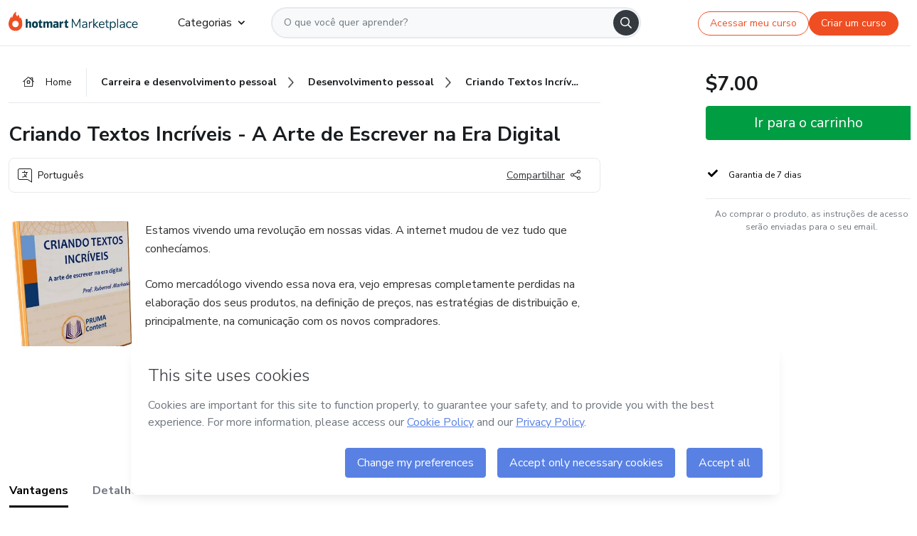

--- FILE ---
content_type: text/html;charset=UTF-8
request_url: https://sso.hotmart.com/signup?variant&noLogo&nofooter&transparent&embed&locale=pt-br&service=https%3A%2F%2Fapp.hotmart.com%2F&isEmbed=true&element=modal&url=https://sso.hotmart.com/signup?variant&noLogo&nofooter&transparent&embed&locale=pt-br&referrer=https://hotmart.com/marketplace/produtos/criando-textos-incriveis-a-arte-de-escrever-na-era-digital/R11956621K
body_size: 22070
content:
<!DOCTYPE html><html id="root" lang="pt-BR">
<head>
    <meta charset="UTF-8"/><meta http-equiv="X-UA-Compatible" content="IE=edge"/><meta name="viewport" content="width=device-width, initial-scale=1, shrink-to-fit=no"/><meta name="_csrf"/><meta name="_csrf_header"
          content="_csrf"/><title>Cadastro - Hotmart</title>

    <link rel="stylesheet" type="text/css" href="/webjars/normalize.css/8.0.1/normalize-112272e51c80ffe5bd01becd2ce7d656.css" /><link rel="stylesheet" type="text/css" href="/webjars/bootstrap/5.2.0/css/bootstrap-grid.min-c7188b04e91a2f04d198acbd020e193d.css" /><link rel="stylesheet" type="text/css" href="/webjars/material-components-web/14.0.0/dist/material-components-web.min-9da9033e8d04504fe54b3dbb1298fd78.css" /><link rel="stylesheet" type="text/css" href="/webjars/mdi__font/6.5.95/css/materialdesignicons.min-39eba25ee130ff95e98b93f32a61fa70.css" /><link rel="stylesheet" type="text/css" href="https://stackpath.bootstrapcdn.com/bootstrap/4.5.0/css/bootstrap.min.css" integrity="sha384-9aIt2nRpC12Uk9gS9baDl411NQApFmC26EwAOH8WgZl5MYYxFfc+NcPb1dKGj7Sk" crossorigin="anonymous"/><link rel="stylesheet" type="text/css" href="https://fonts.googleapis.com/css?family=Nunito+Sans:400,400i,700"/><link rel="stylesheet" type="text/css" href="/themes/custom/css/custom-64662a4b0e736b5f508636d616f5a5a1.css?v=0.11.1"/><link id="favicon" rel="shortcut icon" href="/favicon-transparent-11fb4799192313dd5474a343d9cc0a17.ico" type="image/x-icon"/><script type="text/javascript">
  class ClientInfo {
    #data = null;

    constructor() {
      // Ensures CLIENT_INFO as a singleton.
      if (!window.CLIENT_INFO) this.#fetchData();
    }
    /**
     * @description
     * Fetches client info. 
     * i.e: client IP, region, timezone and so on.
     */
    async #fetchData() {
      try {
        const response = await fetch('https://api-ip.hotmart.com/api/ip/info');

        if (response.status !== 200) throw response.status;

        this.#data = await response.json();
      } catch (error) {
        console.error('[API-IP-HOTMART]', error);
      }
    }

    async #getProperty(name = '') {
      if (this.#data) return this.#data[name];

      await this.#fetchData();
      return this.#data[name];
    }

    getIp() {
      return this.#getProperty('ip');
    }
  }
  // Attaches client location information to the Window object as soon as the client-info fragment is injected.
  window.CLIENT_INFO = new ClientInfo();
</script>
<script type="text/javascript" src="/analytics/analytics-3bdb0c17ce2ae3fce698f60f34cbc64a.js"></script>
    <script type="text/javascript" src="/analytics/analytics-dataLayer-754ae0dd54359dd8b25ccd0f660e69ae.js"></script>
    <script type="text/javascript" src="/utils/fields-90a70bd5e71881f870de5af4bb22077f.js"></script>
    <link rel="canonical" href="https://sso.hotmart.com/signup" /><meta http-equiv="X-UA-Compatible" content="IE=edge"/><meta name="viewport" content="width=device-width, initial-scale=1, shrink-to-fit=no"/></head>

<body class="hot-application dark-mode new-variant embed new-variant--transparent    without-footer"
    >
    <noscript>
  <iframe src="https://www.googletagmanager.com/ns.html?id=GTM-PKWBBW7" height="0" width="0"
    style="display:none;visibility:hidden">
  </iframe>
</noscript>
    
    <script type="text/javascript">
    /*<![CDATA[*/
    var GET_SERVICE_NAME = "Business Workspace"
    var GET_THEME_NAME = "custom"
    var GET_CLIENT_ID = "8cef361b-94f8-4679-bd92-9d1cb496452d"
    var IS_LOCAL = false
    var IS_STAGING = false
    var IS_PRODUCTION = true
    var ENV = "production"
    var RETRIEVE_DEVICE_FINGERPRINT = true
    var IS_PASSWORDLESS = false
    var IS_CLARITY_ENABLED = true
    
    /**
     * Error message mapping configuration for toast error conversion system
     * 
     * @description
     * Maps error keys to message pairs (default/override) used by the toast error
     * conversion system. When a toast error appears, the system matches the
     * 'default' message and replaces it with the 'override' message for field validation.
     * 
     * @example
     * // Toast shows default message: "Authentication failed"
     * // System converts to override: "Please verify your credentials"
     */
    var ERRORS_OVERRIDE = {
        'signup.email.duplicate': {
            default: "Email existente. Identificamos que voc\u00EA j\u00E1 possui uma conta com este email na Hotmart. Recupere sua senha e\/ou fa\u00E7a login.",
            override: "Este e-mail j\u00E1 est\u00E1 associado a uma conta. <a href=\"#\" onclick=\"switchToLogin()\">Clique para entrar na sua conta.<\/a>"
        },
        'login.invalid.credentials': {
            default: "Usu\u00E1rio ou senha inv\u00E1lidos.",
            override: "Email ou senha incorretos. Verifique se digitou tudo corretamente."
        },
        'passwordless.code.invalid': {
            default: "C\u00F3digo inv\u00E1lido",
            override: "C\u00F3digo inv\u00E1lido"
        },
        'passwordless.code.expired': {
            default: "C\u00F3digo expirado",
            override: "C\u00F3digo expirado"
        },
        'passwordless.authentication.failure': {
            default: "As credenciais s\u00E3o rejeitadas\/inv\u00E1lidas e a tentativa de autentica\u00E7\u00E3o falhou.",
            override: "C\u00F3digo inv\u00E1lido"
        }
    }
</script>
<script type="text/javascript">
  const getToggle = async (name) => {
    if (!name || window.ENV === 'production') return;

    TOGGLES = window.TOGGLES || new Map();

    if (TOGGLES.has(name)) return TOGGLES.get(name);

    try {
      const response = await fetch(`/rest/v1/unleash/toggle?toggle=${name}`)

      if (response.status !== 200) return;

      const {value} = await response.json();

      TOGGLES.set(name, !!value);

      return TOGGLES.get(name);
    } catch (error) {
      console.error('TOGGLE', error)
    }
  };
</script>
    <script type="text/javascript">
  /*<![CDATA[*/
  (() => {
    if (typeof window.injectFile === 'function') return;

    window.injectFile = (type, src, id = '') => {
      if (type === 'js') {
        const script = document.createElement('script');
        script.id = id;
        script.src = src;
        script.type = 'text/javascript';
        document.head.appendChild(script);

        return;
      }
      if (type === 'css') {
        const link = document.createElement('link');
        link.id = id;
        link.href = src;
        link.rel = 'stylesheet';
        link.as = 'stylesheet';
        link.type = 'text/css';
        document.head.appendChild(link);
      }
    }
  })();
  /*]]>*/
</script>

  <link id="js-production" rel="preload" as="script" href="/themes/custom/js/custom.bundle.min.js?v=0.11.1" /><script type="text/javascript">
  /*<![CDATA[*/
  (async () => {
    const type = "js";
    const stagingSrc = "\/themes\/custom\/js\/custom.bundle.js?v=0.11.1";
    const productionSrc = "\/themes\/custom\/js\/custom.bundle.min.js?v=0.11.1";
    const TOGGLE_NAME = 'SSO_PRODUCTION_BUNDLE_ACTIVE';
    
    try {
      const toggleValue = await getToggle(TOGGLE_NAME);
      const toggleActive = ENV === 'staging' && toggleValue === true;
      const isProduction = ENV === 'production';
      const src = isProduction || toggleActive ? productionSrc : stagingSrc;
      
      window.injectFile(type, src, `bundle-${type}`);
    } catch (error) {
      console.error('[Load bundle]', error)
    }
  })();
  /*]]>*/
  </script>
<script type="text/javascript" src="/webjars/es5-shim/4.5.9/es5-shim.min-136920ce3d575efb89300c3c277555fb.js"></script>
<script type="text/javascript" src="/webjars/css-vars-ponyfill/2.4.7/dist/css-vars-ponyfill.min-dc852ae58e431362175e9c153084bc4b.js"></script>
<script type="text/javascript" src="/webjars/jquery/3.6.1/jquery.min-00727d1d5d9c90f7de826f1a4a9cc632.js"></script>
<script type="text/javascript" src="/webjars/material-components-web/14.0.0/dist/material-components-web.min-3c99031127092dd1984f2e3aa6aeed8b.js"></script>
<script type="text/javascript" src="/webjars/dompurify/2.4.3/dist/purify.min-64ed1148755a7234aadfe2083c2a730b.js"></script>
<script type="text/javascript" src="//stackpath.bootstrapcdn.com/bootstrap/4.5.0/js/bootstrap.min.js"></script>
<script type="text/javascript" src="https://cdn.jsdelivr.net/npm/jquery-validation@1.17.0/dist/jquery.validate.min.js"></script>


<script type="text/javascript" src="/js/cas-61f5fd5b78d6ef99156138850adf0698.js?v=0.11.1,/js/material.js"></script>
<script type="text/javascript" src="//static.hotmart.com/hot-gdpr/cookieconsent.min.js"></script>

<script>
    if (typeof resourceLoadedSuccessfully === "function") {
        /*<![CDATA[*/
        const isEmbedded = true;
        /*]]>*/
        if (isEmbedded) {
            resourceLoadedSuccessfullyEmbedded();
        } else {
            resourceLoadedSuccessfully();
        }
    }
    cssVars({});

    function resourceLoadedSuccessfullyEmbedded() {
        /* 
        FROM cas-server-support-thymeleaf
        VERSION 6.3.7.4
        NEED TO CHECK DIFF WHEN UPDATING APEREO CAS PLATFORM, REMOVED FOCUS TO AVOID UNWANTED SCROLL
        */
        $(document).ready(function () {
            if (trackGeoLocation) {
                requestGeoPosition();
            }

            preserveAnchorTagOnForm();
            preventFormResubmission();

            let $revealpassword = $('.reveal-password');
            $revealpassword.mouseup(function (ev) {
                $('.pwd').attr('type', 'password');
                $(".reveal-password-icon").removeClass("mdi mdi-eye-off").addClass("mdi mdi-eye");
                ev.preventDefault();
            })

            $revealpassword.mousedown(function (ev) {
                $('.pwd').attr('type', 'text');
                $(".reveal-password-icon").removeClass("mdi mdi-eye").addClass("mdi mdi-eye-off");
                ev.preventDefault();
            });

            if (typeof (jqueryReady) == 'function') {
                jqueryReady();
            }
        });
    }
    
    function redirectToLogin() {
        let destination = "/login";
        let pathname = window.location.pathname;
        if (pathname.indexOf("/oidc/authorize") >= 0) {
            destination = "/oidc/authorize";
        } else if (pathname.indexOf("/oidc/oidcAuthorize") >= 0) {
            destination = "/oidc/oidcAuthorize";
        } else if (pathname.indexOf("/oauth2.0/authorize") >= 0) {
            destination = "/oauth2.0/authorize";
        }
        window.location.href = destination + window.location.search;
    }

    $(document).ready(function () {
        $('.toast').toast({animation: true, delay: 4000});
        $('.toast').toast('show');
    });

    function saveSignupState() {
        const state = {
            referrer: document.referrer,
            url: document.URL,
            isEmbed: window.self !== window.top,
            when: new Date()
        };

        localStorage.setItem("sso.signup.state", JSON.stringify(state));
    }
    
    function saveLoginState() {
        let origin;
        let ssoDomain = document.location.protocol + "//" + document.location.host;
        if (document.referrer && document.referrer.substring(0, ssoDomain.length) !== ssoDomain) {
            origin = document.referrer.split("?")[0];
        }

        /*<![CDATA[*/
        let propertyReferrer = ""
        /*]]>*/
        if(propertyReferrer != '') {
           origin = propertyReferrer;
        }

        let state;
        if (localStorage.getItem("sso.state")) {
            state = JSON.parse(localStorage.getItem("sso.state"));
            state.url = document.URL;
            state.referrer = origin ? origin : state.referrer;
            state.when = new Date();
        } else {
            state = {
                referrer: origin,
                url: document.URL,
                when: new Date()
            };
        }

        localStorage.setItem("sso.state", JSON.stringify(state));
    }

    function getUrlParameter(sUrl, sParam) {
        const sQueryString = sUrl.substring(sUrl.indexOf('?') + 1);
        let sPageURL = sQueryString,
            sURLVariables = sPageURL.split('&'),
            sParameterName,
            i;

        for (i = 0; i < sURLVariables.length; i++) {
            sParameterName = sURLVariables[i].split('=');

            if (sParameterName[0] === sParam) {
                return sParameterName[1] === undefined ? true : decodeURIComponent(sParameterName[1]);
            }
        }
    }

    function resolveRedirectUrl(fallbackUrl) {
        const sState = localStorage.getItem("sso.state");
        if (sState) {
            const state = JSON.parse(sState);
            if (state.referrer) {
                return state.referrer;
            } else {
                const service = getUrlParameter(state.url, "service");
                if (service) {
                    const url = getUrlParameter(service, "redirect_uri");
                    if (url) {
                        return url;
                    }

                    return service;
                }
            }
        }

        return fallbackUrl;
    }

    function loginEvent(url) {
        const transformedUrl = convertToSnakeCase(url.replace(/https_|http_|www_|_com|_br/g,''));
        analyticsEvent(GET_SERVICE_NAME, "Login", "Login", "Login", "login_" + transformedUrl);
    }

    function handleLoginRedirect(element) {
        /*<![CDATA[*/
        const fallbackUrl = "https://www.hotmart.com/pt-BR";
        /*]]>*/

        const url = resolveRedirectUrl(fallbackUrl);
        loginEvent(url)
        element.attr("href", url);
        window.top.location.href = url;
    }

    function togglePassword(button, fieldId) {
        const field = document.getElementById(fieldId);
        button.classList.add("mystyle");
        if (field.type === "password") {
            field.type = "text";
            // TODO replace only svg reference
            button.innerHTML = "<svg class=\"svg-inline--fa fa-eye-slash fa-w-20\" aria-hidden=\"true\" focusable=\"false\" data-prefix=\"far\" data-icon=\"eye-slash\" role=\"img\" xmlns=\"http://www.w3.org/2000/svg\" viewBox=\"0 0 640 512\" data-fa-i2svg=\"\"><path fill=\"currentColor\" d=\"M634 471L36 3.51A16 16 0 0 0 13.51 6l-10 12.49A16 16 0 0 0 6 41l598 467.49a16 16 0 0 0 22.49-2.49l10-12.49A16 16 0 0 0 634 471zM296.79 146.47l134.79 105.38C429.36 191.91 380.48 144 320 144a112.26 112.26 0 0 0-23.21 2.47zm46.42 219.07L208.42 260.16C210.65 320.09 259.53 368 320 368a113 113 0 0 0 23.21-2.46zM320 112c98.65 0 189.09 55 237.93 144a285.53 285.53 0 0 1-44 60.2l37.74 29.5a333.7 333.7 0 0 0 52.9-75.11 32.35 32.35 0 0 0 0-29.19C550.29 135.59 442.93 64 320 64c-36.7 0-71.71 7-104.63 18.81l46.41 36.29c18.94-4.3 38.34-7.1 58.22-7.1zm0 288c-98.65 0-189.08-55-237.93-144a285.47 285.47 0 0 1 44.05-60.19l-37.74-29.5a333.6 333.6 0 0 0-52.89 75.1 32.35 32.35 0 0 0 0 29.19C89.72 376.41 197.08 448 320 448c36.7 0 71.71-7.05 104.63-18.81l-46.41-36.28C359.28 397.2 339.89 400 320 400z\"></path></svg>";
        } else {
            field.type = "password";
            // TODO replace only svg reference
            button.innerHTML = "<svg class=\"svg-inline--fa fa-eye fa-w-18\" aria-hidden=\"true\" focusable=\"false\" data-prefix=\"far\" data-icon=\"eye\" role=\"img\" xmlns=\"http://www.w3.org/2000/svg\" viewBox=\"0 0 576 512\" data-fa-i2svg=\"\"><path fill=\"currentColor\" d=\"M288 144a110.94 110.94 0 0 0-31.24 5 55.4 55.4 0 0 1 7.24 27 56 56 0 0 1-56 56 55.4 55.4 0 0 1-27-7.24A111.71 111.71 0 1 0 288 144zm284.52 97.4C518.29 135.59 410.93 64 288 64S57.68 135.64 3.48 241.41a32.35 32.35 0 0 0 0 29.19C57.71 376.41 165.07 448 288 448s230.32-71.64 284.52-177.41a32.35 32.35 0 0 0 0-29.19zM288 400c-98.65 0-189.09-55-237.93-144C98.91 167 189.34 112 288 112s189.09 55 237.93 144C477.1 345 386.66 400 288 400z\"></path></svg>";
        }
    }

    function clearSessionAndRedirect(redirectUrl) {
        const urlLogin = "https:\/\/sso.hotmart.com\/signup?variant\u0026noLogo\u0026nofooter\u0026transparent\u0026embed\u0026locale=pt-br\u0026service=https%3A%2F%2Fapp.hotmart.com%2F\u0026isEmbed=true\u0026element=modal\u0026url=https:\/\/sso.hotmart.com\/signup?variant\u0026noLogo\u0026nofooter\u0026transparent\u0026embed\u0026locale=pt-br\u0026referrer=https:\/\/hotmart.com\/marketplace\/produtos\/criando-textos-incriveis-a-arte-de-escrever-na-era-digital\/R11956621K";
        const redirect = urlLogin || redirectUrl

        $('body').append('<div id="clearSessionDiv" class="d-none"></div>');
        $('<iframe>', {
            id: 'clearSessionIframe',
            src: location.origin + '/logout',
            onload: function () {
                setTimeout(function () {location.href = redirect;}, 500);
            }
        }).appendTo('#clearSessionDiv');
    }

    const clearUrlParam = (paramName = '') => {
        const url = new URL(window.location.href)
        const urlLogin = "https:\/\/sso.hotmart.com\/signup?variant\u0026noLogo\u0026nofooter\u0026transparent\u0026embed\u0026locale=pt-br\u0026service=https%3A%2F%2Fapp.hotmart.com%2F\u0026isEmbed=true\u0026element=modal\u0026url=https:\/\/sso.hotmart.com\/signup?variant\u0026noLogo\u0026nofooter\u0026transparent\u0026embed\u0026locale=pt-br\u0026referrer=https:\/\/hotmart.com\/marketplace\/produtos\/criando-textos-incriveis-a-arte-de-escrever-na-era-digital\/R11956621K";
        const redirect = urlLogin || url.href
        
        url.searchParams.delete(paramName)
        window.history.replaceState(null, '', url)

        window.location.href = redirect
    }

    const convertToSnakeCase = string => {
        return string.replace(/\W+/g, " ")
            .split(/ |\B(?=[A-Z])/)
            .map(word => word.toLowerCase())
            .join('_');
    }

    const createUUID = () => {
        return 'xxxxxxxx-xxxx-4xxx-yxxx-xxxxxxxxxxxx'.replace(/[xy]/g, c => {
            const r = (Math.random() * 16) | 0;
            const v = c === 'x' ? r : (r & 0x3) | 0x8;
            return v.toString(16);
        });
    }

    // Redirects the user to the correct domain if they are on a surrogate domain
    function redirectIfSurrogate() {
        const currentUrl = new URL(window.location.href);
        
        if (currentUrl.host.includes('-surrogate')) {
            const updatedHost = currentUrl.host.replace('-surrogate', '');
            
            currentUrl.host = updatedHost;
            
            window.location.href = currentUrl.toString();
        }
    }

    redirectIfSurrogate();
    
    scriptRunner = (fn) => {
        document.readyState === 'complete' ? fn() : window.addEventListener('load', fn)
    }
</script>
    <script>
  /*<![CDATA[*/
  var trackGeoLocation = false;
  var googleAnalyticsTrackingId = null;
  /*]]>*/
</script>
    <script type="text/javascript">
        $(document).ready(function () {
            let csrf = $('meta[name="_csrf"]').attr('content');
            let csrfHeader = $('meta[name="_csrf_header"]').attr('content');
            $('form').each(function () {
                $(this).append('<input type="hidden" name="' + csrfHeader + '" value="' + csrf + '"/>');
            });
        });
    </script>
<script type="text/javascript" src="/utils/cookies-6ba433f6da7132f97750cf18e2b4a74e.js"></script>
    <div class="modal fade" id="app-modal" tabindex="-1" role="dialog" aria-labelledby="myModalLabel" aria-hidden="true">
    <div class="modal-dialog modal-dialog-centered" role="document">
      <div class="modal-content">
        <button type="button" id="iconClose" class="close" data-dismiss="modal" aria-label="Close">
          <span aria-hidden="true">&times;</span>
        </button>
        <img loading="lazy" id="modal-image" alt="Icon modal"><div class="modal-header" id="modal-header">
          <h5 class="modal-title text-center" id="modal-title">Título do Modal</h5>
        </div>
        <div class="modal-body" id="modal-body"></div>
        <div class="modal-footer" id="modal-footer">
          <button type="button" id="buttonClose" class="btn modal-btn-close" data-dismiss="modal">Fechar</button>
          <button type="button" class="btn btn-primary modal-btn-action" id="actionButton">Salvar mudanças</button>
        </div>
      </div>
    </div>
  </div>

  
<script type="text/javascript">
  /*<![CDATA[*/
    const title = "Os Cookies est\u00E3o desativados";
    const body = "Os Cookies do seu navegador est\u00E3o desativados. Ative-os para acesar a plataforma. <a href=\"https:\/\/help.hotmart.com\/pt-BR\/article\/como-permitir-cookies-no-seu-navegador\/17198106086285\" class=\"font-weight-bold modal__link\" target=\"_blank\">Saiba mais<\/a>";
    const textActionButton = "Tentar novamente";
  /*]]>*/

  window.addEventListener('load', () => {
    if (!navigator.cookieEnabled) {
      const modal = new window.Modal();
      modal.show({
        title,
        body,
        textActionButton,
        hideCloseButton: true,
        hideCloseIcon: true,
        disableBackdrop: true,
        actionCallback: () => {
          window.location.reload();
        }
      });
    }
  })
  </script>
<main role="main" class="hot-login">
        <div id="loader" class="loader">
            <span class="spinner-border" role="status" aria-hidden="true"></span>
        </div>

        <div class="hot-authentication">
            <div id="authentication-wrapper" class="authentication-sidebar">
                <header id="login-custom-header" class="login-custom-header hidden">
        <hc-h id="header-title"size="small">Logo</hc-h>
    <img id="login-custom-header-logo" class="login-custom-header-logo hidden"><hc-button 
        id="help-button" class="hidden" variation="secondary" context="neutral" size="small"
        href="https://help.hotmart.com/pt-br/article/39413024793613/" target="_blank">
            <i slot="icon" class="fa-light fa-pen">
                <svg xmlns="http://www.w3.org/2000/svg" viewBox="0 0 512 512" class="circle-question" fill="#707780" width="14px"><!--!Font Awesome Free v7.0.1 by @fontawesome - https://fontawesome.com License - https://fontawesome.com/license/free Copyright 2025 Fonticons, Inc.--><path d="M464 256a208 208 0 1 0 -416 0 208 208 0 1 0 416 0zM0 256a256 256 0 1 1 512 0 256 256 0 1 1 -512 0zm256-80c-17.7 0-32 14.3-32 32 0 13.3-10.7 24-24 24s-24-10.7-24-24c0-44.2 35.8-80 80-80s80 35.8 80 80c0 47.2-36 67.2-56 74.5l0 3.8c0 13.3-10.7 24-24 24s-24-10.7-24-24l0-8.1c0-20.5 14.8-35.2 30.1-40.2 6.4-2.1 13.2-5.5 18.2-10.3 4.3-4.2 7.7-10 7.7-19.6 0-17.7-14.3-32-32-32zM224 368a32 32 0 1 1 64 0 32 32 0 1 1 -64 0z"/></svg>
            </i>
            <slot>Ajuda</slot>
        </hc-button>
</header>
                <div id="wrapper-card" class="authentication authentication-wrapper d-flex flex-column ">
                        <div class="authentication__main-content authentication-sidebar-content d-flex flex-column justify-content-end h-100 justify-content-center">
                            <div class="d-flex w-100 align-items-center justify-content-center login-title">
                                <hc-p id="brand-name"></hc-p>
                                <img id="brand-logo" class="brand-logo hidden" alt="Logo"></div>
                            <hc-h id="screen-title" class="page-title" size="small" strong>Criar conta</hc-h>
        <hc-p size="micro" id="signup">
            <span>Cadastro rápido, seguro e do seu jeito.</span>
        </hc-p>
        <form class="signup-form d-flex flex-column h-100" method="post" id="fm2" autocomplete="off">
            <div id="social-login-custom">
  <script type="text/javascript" defer>
    const signUpProvider = "1";
    const signUpProviderOk = "0";
    const signUpUserProfile = "SELLER";
    const signUpUrl = "\/signup?service=https%3A%2F%2Fapp.hotmart.com%2F";
    const isTemplateHotmartApp = GET_THEME_NAME === 'hotmart-app';

    function redirect(button) {
      const href = button?.getAttribute('data-href');
      const url = new URL(href, window.location.origin);
      const serviceEncoded = url.searchParams.get('service');

      if (window.RETRIEVE_DEVICE_FINGERPRINT && window.DEVICE_FINGERPRINT && serviceEncoded) {
        const serviceUrl = new URL(serviceEncoded);
        const did = window.DEVICE_FINGERPRINT;
        serviceUrl.searchParams.append('did', did);
        url.searchParams.set('service', serviceUrl.toString());
      }
      
      window.top.location.href = url.toString();
    }

    function showAgreeErrorToast() {
      const toastElement = document.getElementById('toast-error-agree')
      toastElement?.classList.remove('d-none');
      $('.toast').toast({ animation: true, delay: 4000 });
      $('.toast').toast('show');
    }

    function updateUrlWithParams(baseLocation, providerSelected) {
      const agreeCheckBox = document.getElementById('agreeCheckBox');
      const seller = document.getElementById('seller');
      const buyer = document.getElementById('buyer');

      let location = `${baseLocation}&providerSelected=${providerSelected}`;

      if (!agreeCheckBox?.checked) {
        location += '&agreeCheckBoxUnChecked=1';
      } else if (seller?.checked) {
        location += '&userProfile=SELLER';
      } else if (buyer?.checked || isTemplateHotmartApp) {
        location += '&userProfile=BUYER';
      }

      return location;
    }

    function validAgreeCheckBox() {
      const agreeCheckBox = document.getElementById('agreeCheckBox');
      return agreeCheckBox?.checked
    }

    function handleSignUpProvider(button) {
      const providerSelected = button.getAttribute("providerSelected");
      const providerInput = document.getElementById('providerSelected');
      let location = button.getAttribute('data-href');

      if (signUpProvider === '1' && signUpProviderOk === '0') {
        if (providerInput && providerSelected) {
          providerInput.value = providerSelected;
          location = updateUrlWithParams(signUpUrl, providerSelected);
        }
        syncAgreeCheckBoxState();
      }

      if (validAgreeCheckBox()) {
        window.top.location.href = location;
      } else {
        showAgreeErrorToast()
      }
    }

    function syncAgreeCheckBoxState() {
      const url = new URL(window.location.href);
      const agreeCheckBox = document.getElementById('agreeCheckBox');

      if (agreeCheckBox.checked) {
        url.searchParams.delete('agreeCheckBoxUnChecked');
        window.history.replaceState(null, '', url);
      }
    }

    function modalSignupApple(button) {
      if (!window.Modal) return;

      const modal = new window.Modal();
      const title = "Compartilhe seu email e melhore sua experi\u00EAncia";
      const body = "<p>Ao usar Apple para seu cadastro, voc\u00EA pode <strong>compartilhar<\/strong> ou <strong>ocultar<\/strong> seu email.<\/p><p>Se voc\u00EA optar por <strong>ocultar seu email<\/strong>, <strong>n\u00E3o conseguiremos identificar sua conta<\/strong> e direcionar as compras Hotmart para ela.<\/p><p>Sugerimos que selecione a op\u00E7\u00E3o <strong>Compartilhar Meu Email<\/strong> para uma melhor experi\u00EAncia com nossos produtos.<\/p>";
      const textButtonAction = "Ir para cadastro Apple";
      const textCloseButton = "Fechar";

      if (validAgreeCheckBox()) {
        modal.show({
          title: title,
          body: body,
          textActionButton: textButtonAction,
          textCloseButton: textCloseButton,
          image: 'themes/hotmart/images/modal-signup-apple.svg',
          disableBackdrop: true,
          actionCallback: () => {
            modal.hide();
            handleSignUpProvider(button);
          }
        });
      } else {
        showAgreeErrorToast()
      }
    }

    if (signUpProviderOk === '1') {
      const idProviderButton = 'providerButton_' + document.getElementById('providerSelected').value;
      const providerButton = document.getElementById(idProviderButton);

      if (providerButton) {
        analyticsEvent(GET_SERVICE_NAME, 'CreateYourAccount', 'CreateAnAccount', signUpUserProfile);
        redirect(providerButton);
      }
    }
  </script>

  <style>
    .sso-providers__button {
      flex: 1;
      font-size: 16px;
      width: 100%;
      font-weight: 400;
      height: 44px;
      border: 1px solid #D9D9D9;
      border-radius: 5px;
      background-color: transparent;
      margin-bottom: 10px;
    }

    .sso-providers__button__icon {
      font-size: 16px;
    }

    body.hot-application .sso-providers__button svg {
      fill: #000;
    }

    body.new-variant--light .sso-providers__button svg {
      fill: #fff;
    }

    body.new-variant--dark .sso-providers__button svg {
      fill: #000;
    }

    body.new-variant:not(.new-variant--light):not(.new-variant--dark) .sso-providers__button svg {
      fill: #000;
    }

    .sso_providers__button__dark {
      border: 0.87px solid #000;
    }

    .sso-providers__button__text {
      margin-left: 10px;
    }

    body.new-variant--dark span {
      color: #000 !important;
    }

    /* LIGHT/DARK MODE TEMPLATE CUSTOM */
    .dark-mode span {
      color: #fff !important;
    }

    .dark-mode .icon-white path {
      fill: #fff;
    }

    .divider-line {
      border-bottom: 1px solid #D9D9D9;
      margin: 10px 0;
      flex-basis: 45%;
    }

    .divider-container {
      display: flex;
      justify-content: center;
      column-gap: 5%;
      margin-bottom: var(--spacer-3);
    }

    .top-variant {
      margin-bottom: var(--spacer-4);
    }
  </style>
    <!-- SSO providers divider --><div role="alert" id="toast-error-agree" class="toast d-none" aria-live="assertive" aria-atomic="true">
    <div class="toast-body">
      <p class="mb-0">Aceite os Termos de Uso da Hotmart para continuar</p>
    </div>
  </div>
  <!-- Signin/up google --><div class="sso_providers">
    <!-- Render Google button first --><button track-event type="button"
          id="providerButton_google2" providerSelected="google2" class="sso-providers__button"
          onclick="handleSignUpProvider(this)" data-href="clientredirect?client_name=Google&amp;service=https%3A%2F%2Fapp.hotmart.com%2F&amp;locale=pt-br">

          <svg xmlns="http://www.w3.org/2000/svg" width="16" class="sso-providers__button__icon svg-inline--fa"
            viewBox="-3 0 262 262" preserveAspectRatio="xMidYMid">
            <path
              d="M255.878 133.451c0-10.734-.871-18.567-2.756-26.69H130.55v48.448h71.947c-1.45 12.04-9.283 30.172-26.69 42.356l-.244 1.622 38.755 30.023 2.685.268c24.659-22.774 38.875-56.282 38.875-96.027"
              fill="#4285F4" /><path
              d="M130.55 261.1c35.248 0 64.839-11.605 86.453-31.622l-41.196-31.913c-11.024 7.688-25.82 13.055-45.257 13.055-34.523 0-63.824-22.773-74.269-54.25l-1.531.13-40.298 31.187-.527 1.465C35.393 231.798 79.49 261.1 130.55 261.1"
              fill="#34A853" /><path
              d="M56.281 156.37c-2.756-8.123-4.351-16.827-4.351-25.82 0-8.994 1.595-17.697 4.206-25.82l-.073-1.73L15.26 71.312l-1.335.635C5.077 89.644 0 109.517 0 130.55s5.077 40.905 13.925 58.602l42.356-32.782"
              fill="#FBBC05" /><path
              d="M130.55 50.479c24.514 0 41.05 10.589 50.479 19.438l36.844-35.974C195.245 12.91 165.798 0 130.55 0 79.49 0 35.393 29.301 13.925 71.947l42.211 32.783c10.59-31.477 39.891-54.251 74.414-54.251"
              fill="#EB4335" /></svg>
          <span class="sso-providers__button__text">Entrar com Google</span>
        </button>
      <!-- Signin/up apple --><!-- Render Apple button second --><button track-event type="button"
          id="providerButton_apple" providerSelected="apple" class="sso-providers__button"
          onclick="modalSignupApple(this)" data-href="clientredirect?client_name=Apple&amp;service=https%3A%2F%2Fapp.hotmart.com%2F&amp;locale=pt-br">

          <svg xmlns="http://www.w3.org/2000/svg" width="16"
            class="sso-providers__button__icon icon-white svg-inline--fa" viewBox="0 0 17 21" fill="none">
            <path
              d="M14.2182 10.6686C14.2093 9.01443 14.9501 7.76593 16.4496 6.84646C15.6106 5.63402 14.3432 4.96695 12.6696 4.83624C11.0853 4.71004 9.35373 5.76923 8.72001 5.76923C8.05059 5.76923 6.51537 4.88131 5.31041 4.88131C2.82016 4.92188 0.173706 6.88702 0.173706 10.8849C0.173706 12.0658 0.387921 13.2858 0.816352 14.5448C1.38759 16.1989 3.44942 20.2554 5.6005 20.1878C6.72513 20.1608 7.51951 19.381 8.98331 19.381C10.4025 19.381 11.1389 20.1878 12.3929 20.1878C14.5618 20.1563 16.4273 16.4694 16.9718 14.8107C14.062 13.427 14.2182 10.7542 14.2182 10.6686ZM11.6922 3.26773C12.9106 1.80739 12.799 0.477765 12.7633 0C11.6878 0.063101 10.4427 0.739183 9.73307 1.57302C8.95208 2.46545 8.4924 3.56971 8.59059 4.8137C9.75538 4.90385 10.8175 4.29988 11.6922 3.26773Z" /></svg>
          <span class="sso-providers__button__text">Entrar com Apple</span>
        </button>
      <input type="hidden" id="providerSelected" name="providerSelected"
      value="SELLER" /></div>

  <div id="sso-providers-divider">
    <div>
      <div class="divider-container">
        <div class="divider-line"></div>
          <span class="text-muted">ou</span>
        <div class="divider-line"></div>
      </div>
    </div>
  </div>
  </div>
<div class="flex-grow-1 d-flex flex-column align-items-center">
                    <hc-form-field>
                        <label class="auth__profile-text" for="name">Nome</label>
                        <input id="name"
                            tabindex="1"
                            type="text"
                            placeholder="Seu nome completo" name="name" value=""
                        /></hc-form-field> 

                    <hc-form-field>
                        <label slot="label" for="username">Email</label>
                        <input id="username"
                            tabindex="2"
                            type="text"
                            placeholder="Seu email" name="username" value=""
                        /></hc-form-field> 

                <hc-form-field icon-position="end">
                    <label slot="label" for="password">Senha</label>
                    <input id="password"
                        type="password"
                        name="password"
                        tabindex="3"
                        maxlength="20"
                        placeholder="Digite a senha desejada" value=""
                    /><span class="js-show-password">
                        <button type="button" class="hot-btn--link mb-2" onclick="togglePassword(this, 'password')">
                            <svg class="svg-inline--fa fa-eye fa-w-18" aria-hidden="true" focusable="false" data-prefix="far" data-icon="eye" role="img" xmlns="http://www.w3.org/2000/svg" viewBox="0 0 576 512" data-fa-i2svg=""><path fill="currentColor" d="M288 144a110.94 110.94 0 0 0-31.24 5 55.4 55.4 0 0 1 7.24 27 56 56 0 0 1-56 56 55.4 55.4 0 0 1-27-7.24A111.71 111.71 0 1 0 288 144zm284.52 97.4C518.29 135.59 410.93 64 288 64S57.68 135.64 3.48 241.41a32.35 32.35 0 0 0 0 29.19C57.71 376.41 165.07 448 288 448s230.32-71.64 284.52-177.41a32.35 32.35 0 0 0 0-29.19zM288 400c-98.65 0-189.09-55-237.93-144C98.91 167 189.34 112 288 112s189.09 55 237.93 144C477.1 345 386.66 400 288 400z"></path></svg>
                        </button>
                    </span>
                </hc-form-field>

                <hc-form-field icon-position="end">
                    <label slot="label" for="passwordConfirmation">Confirmar senha</label>
                    <input id="passwordConfirmation"
                        type="password"
                        name="passwordConfirmation"
                        tabindex="4"
                        maxlength="20"
                        placeholder="Digite a senha novamente" value=""
                    /><span class="js-show-password">
                        <button type="button" class="hot-btn--link mb-2" onclick="togglePassword(this, 'passwordConfirmation')">
                            <svg class="svg-inline--fa fa-eye fa-w-18" aria-hidden="true" focusable="false" data-prefix="far" data-icon="eye" role="img" xmlns="http://www.w3.org/2000/svg" viewBox="0 0 576 512" data-fa-i2svg=""><path fill="currentColor" d="M288 144a110.94 110.94 0 0 0-31.24 5 55.4 55.4 0 0 1 7.24 27 56 56 0 0 1-56 56 55.4 55.4 0 0 1-27-7.24A111.71 111.71 0 1 0 288 144zm284.52 97.4C518.29 135.59 410.93 64 288 64S57.68 135.64 3.48 241.41a32.35 32.35 0 0 0 0 29.19C57.71 376.41 165.07 448 288 448s230.32-71.64 284.52-177.41a32.35 32.35 0 0 0 0-29.19zM288 400c-98.65 0-189.09-55-237.93-144C98.91 167 189.34 112 288 112s189.09 55 237.93 144C477.1 345 386.66 400 288 400z"></path></svg>
                        </button>
                    </span>
                </hc-form-field>

                <hc-p size="nano">
                    <span>A senha deve conter: mais de 7 caracteres, letras e números</span>
                </hc-p>

                <div id="userProfileOptions" class="hidden">
                    <p class="auth__profile-text mb-2">O que você busca na Hotmart?</p>
        
                    <div class="auth__profile-box mb-4 d-flex flex-wrap">
                      <input tabindex="5" id="seller" class="auth__profile-input d-none" type="radio" name="profile" value="SELLER" checked="checked"><label class="auth__profile-label p-3 flex-grow-1 m-0 w-50 text-center position-relative text-capitalize"
                             for="seller">Vender Produtos</label>
                      <input tabindex="6" id="buyer" class="auth__profile-input d-none" type="radio" name="profile" value="BUYER"><label class="auth__profile-label p-3 flex-grow-1 m-0 w-50 text-center position-relative text-capitalize"
                             for="buyer">Comprar Produtos</label>
                    </div>
                </div>

                <input id="sparkleSignupProfile" type="hidden" name="profile" value="" style="display: none;"/><div class="hot-custom-control hot-custom-checkbox text-left mb-3 mt-4">
                    <input track-event tabindex="7" name="agreementAccepted" type="checkbox" class="hot-custom-control__input" id="agreeCheckBox" value="true"><input type="hidden" name="_agreementAccepted" value="on"/><label class="hot-custom-control__label" for="agreeCheckBox">
                      <hc-p size="micro">Estou ciente e concordo com o <a href="https://www.hotmart.com/tos" class="showcase-link" target="_blank">Termos de Uso</a> e com a <a href="https://www.hotmart.com/pp" class="showcase-link" target="_blank">Políticas</a> da Hotmart.</hc-p>
                    </label>
                  </div>
       
                    <button class="hot-btn hot-btn--custom-brand auth-login w-100 mb-4 p-btn auth-line-height auth-border-radius"
                    track-event
                    data-test-id="signup-submit"
                    name="submit"
                    accesskey="l"
                    tabindex="7"
                    type="submit"
                    id="signup-submit">
                        <span id="text-btn-register">Cadastre-se agora</span>
                        <span id="spinner" class="spinner-border spinner-border-sm" role="status" aria-hidden="true"></span>
                    </button>
                    
                    <div class="d-flex justify-content-center no-footer">
                        <span>Já tem uma conta?</span>
                        <a class="ml-1"
                            track-event
                            id="already-have-account"
                            onclick="analyticsEvent(GET_SERVICE_NAME, 'CreateYourAccount', 'AlreadyHaveAnAccount', 'AlreadyHaveAnAccount')"
                            target="_top"
                            href="/login?variant&amp;noLogo&amp;nofooter&amp;transparent&amp;embed&amp;locale=pt-br&amp;service=https%3A%2F%2Fapp.hotmart.com%2F&amp;isEmbed=true&amp;element=modal&amp;url=https://sso.hotmart.com/signup?variant&amp;noLogo&amp;nofooter&amp;transparent&amp;embed&amp;locale=pt-br&amp;referrer=https://hotmart.com/marketplace/produtos/criando-textos-incriveis-a-arte-de-escrever-na-era-digital/R11956621K">
                             <span>Acesse aqui</span>
                         </a>
                    </div>

                    <div id="powered-by" class="d-flex justify-content-center align-items-center login-powered-by">
  <p class="mb-0 mr-2 mt-1">
    Powered by
  </p>
  <img id="powered-by-image" src="themes/custom/images/hot-logo-dark.svg" alt="Powered by Hotmart"/></div>

                    <input type="hidden" name="embedFlow" id="embedFlow" value="true"/><input type="hidden" name="execution" value="[base64]"/><input type="hidden" name="_eventId" value="submit"/><input type="hidden" name="geolocation"/></div>
        </form>
        <script type="text/javascript">
    function sanitizeHTML (value) {
        return DOMPurify.sanitize(value, { ALLOWED_TAGS: ['#text'] })
    }

    function switchToLogin() {
        const currentUrl = new URL(window.location.href);
        window.location.href = '/login' + currentUrl.search;
    }

    function signupRolePerService() {
        /*<![CDATA[*/
        const signupRoleDefaultValue = "";
        /*]]>*/
        const userProfileOptions = document.getElementById('userProfileOptions');
        const sparkleSignupProfile = document.getElementById('sparkleSignupProfile');
        const sellerCheckbox = document.getElementById('seller');
        const buyerCheckbox = document.getElementById('buyer');

        const normalizedValue = signupRoleDefaultValue.trim().toUpperCase();

        if (!normalizedValue || normalizedValue === '') {
            userProfileOptions.classList.remove('hidden');
            if (sparkleSignupProfile) {
                sparkleSignupProfile.style.display = 'none';
            }
        } else {
            userProfileOptions.classList.add('hidden');

            if (sellerCheckbox) sellerCheckbox.checked = false;
            if (buyerCheckbox) buyerCheckbox.checked = false;

            if (sparkleSignupProfile) {
                sparkleSignupProfile.value = normalizedValue;
                sparkleSignupProfile.style.display = 'block';
            }
        }
    }
    
    /*<![CDATA[*/
    $(document).ready(function () {
      const userUuid = window.SSO_USER ? window.SSO_USER?.get('uuid') : null;

      $("#spinner").hide()
      
      signupRolePerService()
      
      document.getElementById('fm2').addEventListener("submit", (e) => {
        const formData = new FormData(e.target)
        const formProps = Object.fromEntries(formData)
        const newValueName = sanitizeHTML(formProps.name)
        const newValueUsername = sanitizeHTML(formProps.username)
        
        document.getElementById('name').value = newValueName
        document.getElementById('username').value = newValueUsername
      })
      
      
      $('.auth__profile-input').change(function(){
          const selectedRadio = $(this).val().toLowerCase();
          $('.agreement-inner').hide();
          $('.agreement-inner.inner-' + selectedRadio).show();
      });

      $.validator.addMethod("password",function(value,element){
          return this.optional(element) || /^((?=.*\d)(?=.*[a-zA-Z])\S{7,20})$/g.test(value);
      },"No m\u00EDnimo 7 caracteres, com ao menos uma letra e um n\u00FAmero.");

      $("#fm2").validate({
              rules: {
                  name: {
                      required: true,
                  },
                  username: {
                      required: true,
                      email: true
                  },
                  password: {
                      required: true,
                      password: true,
                  },
                  passwordConfirmation: {
                      required: true,
                      password: true,
                  },
                  agreementAccepted: {
                    required: true
                  }
              },
              errorClass: 'invalid-feedback',

              onkeyup: function(element, event) {
                  this.element(element);
              },
              invalidHandler: function() {
                  $("#spinner").hide()
                  $(":submit").attr("disabled", false);
              },
              highlight: function(element) {
                  $(element).closest('input').addClass('is-invalid');
              },
              unhighlight: function(element) {
                  $(element).closest('input').removeClass('is-invalid');
              },
              submitHandler: function() {
                  $("#text-btn-register").hide()
                  $("#spinner").show()
                  $(":submit").attr("disabled", true);
                  if(hasFieldValue('#name') &&
                    isValidEmail('#username') &&
                    isValidPassword('#password') &&
                    isValidPassword('#passwordConfirmation') &&
                    isRadioSelected('.auth__profile-input') &&
                    isFieldChecked('#agreeCheckBox')) {
                      saveSignupState();
                  }
                  // TODO: remover evento após rollout do signup code
                  analyticsEvent(GET_SERVICE_NAME, 'CreateYourAccount', 'CreateAnAccount', $("input[type='radio']:checked").val(), convertToSnakeCase(`signup${GET_SERVICE_NAME}`));

                  analyticsEventV2(
                    GET_SERVICE_NAME,
                    'signup_form_submit',
                    {
                        cm_signup_form_submit: 1,
                        signup_uuid: userUuid,
                        email: $('#username').val()
                    }
                  );

                  return true;
              },
              /*<![CDATA[*/
              messages: {
                  name: {
                      required: "Nome completo \u00E9 obrigat\u00F3rio"
                  },
                  username: {
                      required: "Email \u00E9 obrigat\u00F3rio",
                      email: "Digite um endere\u00E7o de email v\u00E1lido"
                  },
                  password: {
                      required: "Senha \u00E9 obrigat\u00F3ria",
                  },
                  passwordConfirmation: {
                      required: "Senha \u00E9 obrigat\u00F3ria",
                  },
                  agreementAccepted: {
                    required: "Aceite os Termos de Uso da Hotmart para continuar"
                  }
              }
          });
          /*]]>*/

        analyticsPageViews(
            GET_SERVICE_NAME,
            "Sign Up",
            "Create Your Account",
            GET_THEME_NAME,
            {
                signup_uuid: userUuid,
                cm_signup_page: 1
            }
        )
  });
</script>
        <script type="text/javascript">

  (async () => {
    const ssoProd = 'sso.hotmart.com';
    const ssoStg = 'sso.buildstaging.com';
    const isLocal = window.location.host !== ssoProd && window.location.host !== ssoStg;
    
    const urlTrackingStg = 'https://tracking-api.buildstaging.com';
    const urlTrackingProd = 'https://tracking-api.hotmart.com';
    
    const trackingApi = window.location.host === ssoProd ? urlTrackingProd : urlTrackingStg;
    
    sendDatahub = async (data) => {
      try {
        if (isLocal) {
          localStorage.setItem(`hot-sso:event${Date.now()}`, JSON.stringify(data));
          return;
        }
        const response = await fetch(`${trackingApi}/rest/track/event/json`, {
          method: 'POST',
          body: JSON.stringify(data)
        })
        return response;
      } catch (error) {
        console.error('[HOT-SSO-datahub-track]', error);
      }
    };
  })();
</script>

  <script type="text/javascript">
    const uuid = createUUID();
    
    const WAF_STATUS = { 
      LOADING: 'LOADING',
      SUCCESS: 'SUCCESS',
      ERROR: 'ERROR',
      INITIAL: 'INITIAL'
    };

    const WAF = {
      status: WAF_STATUS.INITIAL
    }

    const buildObjDatahub = async (token, error) => {
      const obj = {
        system: 'hot_sso',
        entity: 'bot_control',
        action: 'client_audit',
        event_version: '1.1',
        data_version: '2.0',
        type: 'hot_sso-bot_control-client_audit',
        event: {
          uuid: uuid,
          token: token || '',
          url: window.location.href,
          userAgent: window.navigator.userAgent,
          template: GET_THEME_NAME,
          serviceName: GET_SERVICE_NAME,
          clientId: GET_CLIENT_ID,
          error: {
            columnNumber: error?.columnNumber || null,
            lineNumber: error?.lineNumber || null,
            fileName: error?.fileName || '',
            message: error?.message || '',
            stack: error?.stack || '',
          },
          status: error ? 'ERROR' : 'SUCCESS'
        }
      }
      await sendDatahub(obj);
    }

    const wafScriptHandler = () => {
      buildObjDatahub(false, { message: 'AWS Waf Script is not Loaded' });
    }

    const sendEventBackend = (token, error) => {
      setCookie('SSO_WAF_EVENT_TOKEN', !!token, 1);
      setCookie('SSO_WAF_EVENT_ID', uuid, 1);
      setCookie('SSO_WAF_EVENT_ORIGIN', window.location.href, 1);
      setCookie('SSO_WAF_EVENT_ERROR', error?.replaceAll(' ', '_') || '', 1);
    }
    
    const handleWafBotControl = async () => {
      return new Promise(async (resolve, reject) => {
        if(WAF.status !== WAF_STATUS.INITIAL) {
          return resolve();
        }
        
        WAF.status = WAF_STATUS.LOADING;
        
        if (!window.AwsWafIntegration) {
          const error = { message: 'AwsWafIntegration is not defined' };
          WAF.status = WAF_STATUS.ERROR;
          
          sendEventBackend(false, error.message);
          await buildObjDatahub(false, error);
          return resolve();
        }
        
        try {
          const token = await AwsWafIntegration.getToken();
          if (!token) {
            throw new Error('WAF token not found');
          }
          
          WAF.status = WAF_STATUS.SUCCESS;
          
          sendEventBackend(token);
          await buildObjDatahub(token, false);
          
        } catch (error) {
          WAF.status = WAF_STATUS.ERROR;
          
          sendEventBackend(false, error?.message);
          await buildObjDatahub(false, error);
        } finally {
          resolve();
        }
      });
    };
  </script>

  <script type="text/javascript"
    onerror="wafScriptHandler()"
    src="https://66e489b29fed.edge.sdk.awswaf.com/66e489b29fed/ce32c50e9b85/challenge.js">
  </script>
</div>

                        <footer id="wrapper-footer" class="login-footer">
                            <a class="w-30" href="https://help.hotmart.com/pt-br/article/39413024793613/">Suporte</a> —
                            <a class="w-30" href="https://hotmart.com/en/legal/terms-of-use">Termos de Uso</a> —
                            <a class="w-30" href="https://hotmart.com/en/legal/data-privacy-policy">Política de Privacidade</a>
                        </footer>
                </div>
                <footer id="login-custom-footer" class="login-custom-footer hidden">
    <hc-p id="login-footer-copyright"></hc-p>
</footer>
            </div>
            <div class="authentication-bg">
                <div id="brand-background" class="brand-background default"></div>
                <div class="hide-variant authentication-text-container">
                    <a href="https://hotmart.com">
                        <img class="hotmart-logo" src="/themes/custom/images/hot-logo.svg" alt="Hotmart logo" id="brand-logo"></a>
                    <img src="themes/custom/images/fire.jpg" alt="Hotmart logo"><div class="authentication-text">Nunca foi tão fácil transformar o que você sabe em um negócio digital.</div>
        <div class="authentication-sub-text">Vamos te ajudar desde os primeiros passos.<br>Cadastre-se grátis.</div>
    </div>
                <div class="hide-variant hotmart-logo-bg"></div>
            </div>
        </div>
        </main>
</body>
</html>


--- FILE ---
content_type: application/javascript; charset=UTF-8
request_url: https://sso.hotmart.com/themes/custom/js/custom.bundle.min.js?v=0.11.1
body_size: 81158
content:
!function(){try{var t="undefined"!=typeof window?window:"undefined"!=typeof global?global:"undefined"!=typeof self?self:{},e=(new t.Error).stack;e&&(t._sentryDebugIds=t._sentryDebugIds||{},t._sentryDebugIds[e]="9a66aadd-8d56-4b1a-8486-91acc1ef574f",t._sentryDebugIdIdentifier="sentry-dbid-9a66aadd-8d56-4b1a-8486-91acc1ef574f")}catch(t){}}();var _global="undefined"!=typeof window?window:"undefined"!=typeof global?global:"undefined"!=typeof self?self:{};_global.SENTRY_RELEASE={id:"hot-sso@0.11.1"},(()=>{var t={162:(t,e,n)=>{"use strict";n.r(e),n.d(e,{scopeCss:()=>L});const o="-shadowcsshost",r="-shadowcssslotted",i="-shadowcsscontext",a=")(?:\\(((?:\\([^)(]*\\)|[^)(]*)+?)\\))?([^,{]*)",c=new RegExp("("+o+a,"gim"),s=new RegExp("("+i+a,"gim"),l=new RegExp("("+r+a,"gim"),u=o+"-no-combinator",h=/-shadowcsshost-no-combinator([^\s]*)/,d=[/::shadow/g,/::content/g],p=/-shadowcsshost/gim,f=/:host/gim,g=/::slotted/gim,m=/:host-context/gim,v=/\/\*\s*[\s\S]*?\*\//g,b=/\/\*\s*#\s*source(Mapping)?URL=[\s\S]+?\*\//g,y=/(\s*)([^;\{\}]+?)(\s*)((?:{%BLOCK%}?\s*;?)|(?:\s*;))/g,w=/([{}])/g,_=/(^.*?[^\\])??((:+)(.*)|$)/,$="%BLOCK%",x=(t,e)=>{const n=E(t);let o=0;return n.escapedString.replace(y,((...t)=>{const r=t[2];let i="",a=t[4],c="";a&&a.startsWith("{"+$)&&(i=n.blocks[o++],a=a.substring(8),c="{");const s=e({selector:r,content:i});return`${t[1]}${s.selector}${t[3]}${c}${s.content}${a}`}))},E=t=>{const e=t.split(w),n=[],o=[];let r=0,i=[];for(let t=0;t<e.length;t++){const a=e[t];"}"===a&&r--,r>0?i.push(a):(i.length>0&&(o.push(i.join("")),n.push($),i=[]),n.push(a)),"{"===a&&r++}i.length>0&&(o.push(i.join("")),n.push($));return{escapedString:n.join(""),blocks:o}},k=(t,e,n)=>t.replace(e,((...t)=>{if(t[2]){const e=t[2].split(","),o=[];for(let r=0;r<e.length;r++){const i=e[r].trim();if(!i)break;o.push(n(u,i,t[3]))}return o.join(",")}return u+t[3]})),S=(t,e,n)=>t+e.replace(o,"")+n,C=(t,e,n)=>e.indexOf(o)>-1?S(t,e,n):t+e+n+", "+e+" "+t+n,T=(t,e)=>{const n=(t=>(t=t.replace(/\[/g,"\\[").replace(/\]/g,"\\]"),new RegExp("^("+t+")([>\\s~+[.,{:][\\s\\S]*)?$","m")))(e);return!n.test(t)},R=(t,e)=>t.replace(_,((t,n="",o,r="",i="")=>n+e+r+i)),O=(t,e,n)=>{const o="."+(e=e.replace(/\[is=([^\]]*)\]/g,((t,...e)=>e[0]))),r=t=>{let r=t.trim();if(!r)return"";if(t.indexOf(u)>-1)r=((t,e,n)=>{if(p.lastIndex=0,p.test(t)){const e=`.${n}`;return t.replace(h,((t,n)=>R(n,e))).replace(p,e+" ")}return e+" "+t})(t,e,n);else{const e=t.replace(p,"");e.length>0&&(r=R(e,o))}return r},i=(t=>{const e=[];let n=0;return{content:(t=t.replace(/(\[[^\]]*\])/g,((t,o)=>{const r=`__ph-${n}__`;return e.push(o),n++,r}))).replace(/(:nth-[-\w]+)(\([^)]+\))/g,((t,o,r)=>{const i=`__ph-${n}__`;return e.push(r),n++,o+i})),placeholders:e}})(t);let a,c="",s=0;const l=/( |>|\+|~(?!=))\s*/g;let d=!((t=i.content).indexOf(u)>-1);for(;null!==(a=l.exec(t));){const e=a[1],n=t.slice(s,a.index).trim();d=d||n.indexOf(u)>-1;c+=`${d?r(n):n} ${e} `,s=l.lastIndex}const f=t.substring(s);return d=d||f.indexOf(u)>-1,c+=d?r(f):f,g=i.placeholders,c.replace(/__ph-(\d+)__/g,((t,e)=>g[+e]));var g},I=(t,e,n,o,r)=>x(t,(t=>{let r=t.selector,i=t.content;"@"!==t.selector[0]?r=((t,e,n,o)=>t.split(",").map((t=>o&&t.indexOf("."+o)>-1?t.trim():T(t,e)?O(t,e,n).trim():t.trim())).join(", "))(t.selector,e,n,o):(t.selector.startsWith("@media")||t.selector.startsWith("@supports")||t.selector.startsWith("@page")||t.selector.startsWith("@document"))&&(i=I(t.content,e,n,o));return{selector:r.replace(/\s{2,}/g," ").trim(),content:i}})),P=(t,e,n,a,h)=>{const p=((t,e)=>{const n="."+e+" > ",o=[];return t=t.replace(l,((...t)=>{if(t[2]){const e=t[2].trim(),r=t[3],i=n+e+r;let a="";for(let e=t[4]-1;e>=0;e--){const n=t[5][e];if("}"===n||","===n)break;a=n+a}const c=a+i,s=`${a.trimRight()}${i.trim()}`;if(c.trim()!==s.trim()){const t=`${s}, ${c}`;o.push({orgSelector:c,updatedSelector:t})}return i}return u+t[3]})),{selectors:o,cssText:t}})(t=(t=>k(t,s,C))(t=(t=>k(t,c,S))(t=t.replace(m,i).replace(f,o).replace(g,r))),a);return t=(t=>d.reduce(((t,e)=>t.replace(e," ")),t))(t=p.cssText),e&&(t=I(t,e,n,a)),{cssText:(t=(t=t.replace(/-shadowcsshost-no-combinator/g,`.${n}`)).replace(/>\s*\*\s+([^{, ]+)/gm," $1 ")).trim(),slottedSelectors:p.selectors}},L=(t,e,n)=>{const o=e+"-h",r=e+"-s",i=t.match(b)||[];t=(t=>t.replace(v,""))(t);const a=[];if(n){const e=t=>{const e=`/*!@___${a.length}___*/`,n=`/*!@${t.selector}*/`;return a.push({placeholder:e,comment:n}),t.selector=e+t.selector,t};t=x(t,(t=>"@"!==t.selector[0]?e(t):t.selector.startsWith("@media")||t.selector.startsWith("@supports")||t.selector.startsWith("@page")||t.selector.startsWith("@document")?(t.content=x(t.content,e),t):t))}const c=P(t,e,o,r);return t=[c.cssText,...i].join("\n"),n&&a.forEach((({placeholder:e,comment:n})=>{t=t.replace(e,n)})),c.slottedSelectors.forEach((e=>{t=t.replace(e.orgSelector,e.updatedSelector)})),t}},26:t=>{function e(t){return Promise.resolve().then((()=>{var e=new Error("Cannot find module '"+t+"'");throw e.code="MODULE_NOT_FOUND",e}))}e.keys=()=>[],e.resolve=e,e.id=26,t.exports=e}},e={};function n(o){var r=e[o];if(void 0!==r)return r.exports;var i=e[o]={exports:{}};return t[o](i,i.exports,n),i.exports}n.d=(t,e)=>{for(var o in e)n.o(e,o)&&!n.o(t,o)&&Object.defineProperty(t,o,{enumerable:!0,get:e[o]})},n.g=function(){if("object"==typeof globalThis)return globalThis;try{return this||new Function("return this")()}catch(t){if("object"==typeof window)return window}}(),n.o=(t,e)=>Object.prototype.hasOwnProperty.call(t,e),n.r=t=>{"undefined"!=typeof Symbol&&Symbol.toStringTag&&Object.defineProperty(t,Symbol.toStringTag,{value:"Module"}),Object.defineProperty(t,"__esModule",{value:!0})},(()=>{"use strict";const t=Object.prototype.toString;function e(e){switch(t.call(e)){case"[object Error]":case"[object Exception]":case"[object DOMException]":return!0;default:return d(e,Error)}}function o(e,n){return t.call(e)===`[object ${n}]`}function r(t){return o(t,"ErrorEvent")}function i(t){return o(t,"DOMError")}function a(t){return o(t,"String")}function c(t){return"object"==typeof t&&null!==t&&"__sentry_template_string__"in t&&"__sentry_template_values__"in t}function s(t){return null===t||c(t)||"object"!=typeof t&&"function"!=typeof t}function l(t){return o(t,"Object")}function u(t){return"undefined"!=typeof Event&&d(t,Event)}function h(t){return Boolean(t&&t.then&&"function"==typeof t.then)}function d(t,e){try{return t instanceof e}catch(t){return!1}}function p(t){return!("object"!=typeof t||null===t||!t.__isVue&&!t._isVue)}function f(t,e=0){return"string"!=typeof t||0===e||t.length<=e?t:`${t.slice(0,e)}...`}function g(t,e){if(!Array.isArray(t))return"";const n=[];for(let e=0;e<t.length;e++){const o=t[e];try{p(o)?n.push("[VueViewModel]"):n.push(String(o))}catch(t){n.push("[value cannot be serialized]")}}return n.join(e)}function m(t,e,n=!1){return!!a(t)&&(o(e,"RegExp")?e.test(t):!!a(e)&&(n?t===e:t.includes(e)))}function v(t,e=[],n=!1){return e.some((e=>m(t,e,n)))}function b(t,e,n=250,o,r,i,a){if(!(i.exception&&i.exception.values&&a&&d(a.originalException,Error)))return;const c=i.exception.values.length>0?i.exception.values[i.exception.values.length-1]:void 0;var s,l;c&&(i.exception.values=(s=y(t,e,r,a.originalException,o,i.exception.values,c,0),l=n,s.map((t=>(t.value&&(t.value=f(t.value,l)),t)))))}function y(t,e,n,o,r,i,a,c){if(i.length>=n+1)return i;let s=[...i];if(d(o[r],Error)){w(a,c);const i=t(e,o[r]),l=s.length;_(i,r,l,c),s=y(t,e,n,o[r],r,[i,...s],i,l)}return Array.isArray(o.errors)&&o.errors.forEach(((o,i)=>{if(d(o,Error)){w(a,c);const l=t(e,o),u=s.length;_(l,`errors[${i}]`,u,c),s=y(t,e,n,o,r,[l,...s],l,u)}})),s}function w(t,e){t.mechanism=t.mechanism||{type:"generic",handled:!0},t.mechanism={...t.mechanism,..."AggregateError"===t.type&&{is_exception_group:!0},exception_id:e}}function _(t,e,n,o){t.mechanism=t.mechanism||{type:"generic",handled:!0},t.mechanism={...t.mechanism,type:"chained",source:e,exception_id:n,parent_id:o}}function $(t){return void 0===t?void 0:t>=400&&t<500?"warning":t>=500?"error":void 0}const x="8.33.1",E=globalThis;function k(t,e,n){const o=n||E,r=o.__SENTRY__=o.__SENTRY__||{},i=r[x]=r[x]||{};return i[t]||(i[t]=e())}const S=E;function C(t,e={}){if(!t)return"<unknown>";try{let n=t;const o=5,r=[];let i=0,a=0;const c=" > ",s=c.length;let l;const u=Array.isArray(e)?e:e.keyAttrs,h=!Array.isArray(e)&&e.maxStringLength||80;for(;n&&i++<o&&(l=T(n,u),!("html"===l||i>1&&a+r.length*s+l.length>=h));)r.push(l),a+=l.length,n=n.parentNode;return r.reverse().join(c)}catch(t){return"<unknown>"}}function T(t,e){const n=t,o=[];if(!n||!n.tagName)return"";if(S.HTMLElement&&n instanceof HTMLElement&&n.dataset){if(n.dataset.sentryComponent)return n.dataset.sentryComponent;if(n.dataset.sentryElement)return n.dataset.sentryElement}o.push(n.tagName.toLowerCase());const r=e&&e.length?e.filter((t=>n.getAttribute(t))).map((t=>[t,n.getAttribute(t)])):null;if(r&&r.length)r.forEach((t=>{o.push(`[${t[0]}="${t[1]}"]`)}));else{n.id&&o.push(`#${n.id}`);const t=n.className;if(t&&a(t)){const e=t.split(/\s+/);for(const t of e)o.push(`.${t}`)}}const i=["aria-label","type","name","title","alt"];for(const t of i){const e=n.getAttribute(t);e&&o.push(`[${t}="${e}"]`)}return o.join("")}function R(t){if(!S.HTMLElement)return null;let e=t;for(let t=0;t<5;t++){if(!e)return null;if(e instanceof HTMLElement){if(e.dataset.sentryComponent)return e.dataset.sentryComponent;if(e.dataset.sentryElement)return e.dataset.sentryElement}e=e.parentNode}return null}const O="undefined"==typeof __SENTRY_DEBUG__||__SENTRY_DEBUG__,I=["debug","info","warn","error","log","assert","trace"],P={};function L(t){if(!("console"in E))return t();const e=E.console,n={},o=Object.keys(P);o.forEach((t=>{const o=P[t];n[t]=e[t],e[t]=o}));try{return t()}finally{o.forEach((t=>{e[t]=n[t]}))}}const N=k("logger",(function(){let t=!1;const e={enable:()=>{t=!0},disable:()=>{t=!1},isEnabled:()=>t};return O?I.forEach((n=>{e[n]=(...e)=>{t&&L((()=>{E.console[n](`Sentry Logger [${n}]:`,...e)}))}})):I.forEach((t=>{e[t]=()=>{}})),e})),j=/^(?:(\w+):)\/\/(?:(\w+)(?::(\w+)?)?@)([\w.-]+)(?::(\d+))?\/(.+)/;function A(t,e=!1){const{host:n,path:o,pass:r,port:i,projectId:a,protocol:c,publicKey:s}=t;return`${c}://${s}${e&&r?`:${r}`:""}@${n}${i?`:${i}`:""}/${o?`${o}/`:o}${a}`}function z(t){const e=j.exec(t);if(!e)return void L((()=>{console.error(`Invalid Sentry Dsn: ${t}`)}));const[n,o,r="",i="",a="",c=""]=e.slice(1);let s="",l=c;const u=l.split("/");if(u.length>1&&(s=u.slice(0,-1).join("/"),l=u.pop()),l){const t=l.match(/^\d+/);t&&(l=t[0])}return D({host:i,pass:r,path:s,projectId:l,port:a,protocol:n,publicKey:o})}function D(t){return{protocol:t.protocol,publicKey:t.publicKey||"",pass:t.pass||"",host:t.host,port:t.port||"",path:t.path||"",projectId:t.projectId}}class M extends Error{constructor(t,e="warn"){super(t),this.message=t,this.name=new.target.prototype.constructor.name,Object.setPrototypeOf(this,new.target.prototype),this.logLevel=e}}function B(t,e,n){if(!(e in t))return;const o=t[e],r=n(o);"function"==typeof r&&U(r,o),t[e]=r}function F(t,e,n){try{Object.defineProperty(t,e,{value:n,writable:!0,configurable:!0})}catch(n){O&&N.log(`Failed to add non-enumerable property "${e}" to object`,t)}}function U(t,e){try{const n=e.prototype||{};t.prototype=e.prototype=n,F(t,"__sentry_original__",e)}catch(t){}}function H(t){return t.__sentry_original__}function q(t){if(e(t))return{message:t.message,name:t.name,stack:t.stack,...G(t)};if(u(t)){const e={type:t.type,target:V(t.target),currentTarget:V(t.currentTarget),...G(t)};return"undefined"!=typeof CustomEvent&&d(t,CustomEvent)&&(e.detail=t.detail),e}return t}function V(t){try{return"undefined"!=typeof Element&&d(t,Element)?C(t):Object.prototype.toString.call(t)}catch(t){return"<unknown>"}}function G(t){if("object"==typeof t&&null!==t){const e={};for(const n in t)Object.prototype.hasOwnProperty.call(t,n)&&(e[n]=t[n]);return e}return{}}function W(t){return Y(t,new Map)}function Y(t,e){if(function(t){if(!l(t))return!1;try{const e=Object.getPrototypeOf(t).constructor.name;return!e||"Object"===e}catch(t){return!0}}(t)){const n=e.get(t);if(void 0!==n)return n;const o={};e.set(t,o);for(const n of Object.getOwnPropertyNames(t))void 0!==t[n]&&(o[n]=Y(t[n],e));return o}if(Array.isArray(t)){const n=e.get(t);if(void 0!==n)return n;const o=[];return e.set(t,o),t.forEach((t=>{o.push(Y(t,e))})),o}return t}const J="?",K=/\(error: (.*)\)/,X=/captureMessage|captureException/;function Z(...t){const e=t.sort(((t,e)=>t[0]-e[0])).map((t=>t[1]));return(t,n=0,o=0)=>{const r=[],i=t.split("\n");for(let t=n;t<i.length;t++){const n=i[t];if(n.length>1024)continue;const a=K.test(n)?n.replace(K,"$1"):n;if(!a.match(/\S*Error: /)){for(const t of e){const e=t(a);if(e){r.push(e);break}}if(r.length>=50+o)break}}return function(t){if(!t.length)return[];const e=Array.from(t);return/sentryWrapped/.test(Q(e).function||"")&&e.pop(),e.reverse(),X.test(Q(e).function||"")&&(e.pop(),X.test(Q(e).function||"")&&e.pop()),e.slice(0,50).map((t=>({...t,filename:t.filename||Q(e).filename,function:t.function||J})))}(r.slice(o))}}function Q(t){return t[t.length-1]||{}}const tt="<anonymous>";function et(t){try{return t&&"function"==typeof t&&t.name||tt}catch(t){return tt}}function nt(t){const e=t.exception;if(e){const n=[];try{return e.values.forEach((t=>{t.stacktrace.frames&&n.push(...t.stacktrace.frames)})),n}catch(t){return}}}const ot={},rt={};function it(t,e){ot[t]=ot[t]||[],ot[t].push(e)}function at(t,e){rt[t]||(e(),rt[t]=!0)}function ct(t,e){const n=t&&ot[t];if(n)for(const o of n)try{o(e)}catch(e){O&&N.error(`Error while triggering instrumentation handler.\nType: ${t}\nName: ${et(o)}\nError:`,e)}}function st(t){const e="console";it(e,t),at(e,lt)}function lt(){"console"in E&&I.forEach((function(t){t in E.console&&B(E.console,t,(function(e){return P[t]=e,function(...e){ct("console",{args:e,level:t});const n=P[t];n&&n.apply(E.console,e)}}))}))}const ut=E;function ht(){if(!("fetch"in ut))return!1;try{return new Headers,new Request("http://www.example.com"),new Response,!0}catch(t){return!1}}function dt(t){return t&&/^function\s+\w+\(\)\s+\{\s+\[native code\]\s+\}$/.test(t.toString())}function pt(){if("string"==typeof EdgeRuntime)return!0;if(!ht())return!1;if(dt(ut.fetch))return!0;let t=!1;const e=ut.document;if(e&&"function"==typeof e.createElement)try{const n=e.createElement("iframe");n.hidden=!0,e.head.appendChild(n),n.contentWindow&&n.contentWindow.fetch&&(t=dt(n.contentWindow.fetch)),e.head.removeChild(n)}catch(t){O&&N.warn("Could not create sandbox iframe for pure fetch check, bailing to window.fetch: ",t)}return t}function ft(){return Date.now()/1e3}const gt=function(){const{performance:t}=E;if(!t||!t.now)return ft;const e=Date.now()-t.now(),n=null==t.timeOrigin?e:t.timeOrigin;return()=>(n+t.now())/1e3}(),mt=(()=>{const{performance:t}=E;if(!t||!t.now)return;const e=36e5,n=t.now(),o=Date.now(),r=t.timeOrigin?Math.abs(t.timeOrigin+n-o):e,i=r<e,a=t.timing&&t.timing.navigationStart,c="number"==typeof a?Math.abs(a+n-o):e;return i||c<e?r<=c?t.timeOrigin:a:o})();function vt(t,e){const n="fetch";it(n,t),at(n,(()=>bt(void 0,e)))}function bt(t,n=!1){n&&!pt()||B(E,"fetch",(function(n){return function(...o){const{method:r,url:i}=function(t){if(0===t.length)return{method:"GET",url:""};if(2===t.length){const[e,n]=t;return{url:_t(e),method:wt(n,"method")?String(n.method).toUpperCase():"GET"}}const e=t[0];return{url:_t(e),method:wt(e,"method")?String(e.method).toUpperCase():"GET"}}(o),a={args:o,fetchData:{method:r,url:i},startTimestamp:1e3*gt()};t||ct("fetch",{...a});const c=(new Error).stack;return n.apply(E,o).then((async e=>(t?t(e):ct("fetch",{...a,endTimestamp:1e3*gt(),response:e}),e)),(t=>{throw ct("fetch",{...a,endTimestamp:1e3*gt(),error:t}),e(t)&&void 0===t.stack&&(t.stack=c,F(t,"framesToPop",1)),t}))}}))}function yt(t){let e;try{e=t.clone()}catch(t){return}!async function(t,e){if(t&&t.body){const n=t.body,o=n.getReader(),r=setTimeout((()=>{n.cancel().then(null,(()=>{}))}),9e4);let i=!0;for(;i;){let r;try{r=setTimeout((()=>{n.cancel().then(null,(()=>{}))}),5e3);const{done:t}=await o.read();clearTimeout(r),t&&(e(),i=!1)}catch(t){i=!1}finally{clearTimeout(r)}}clearTimeout(r),o.releaseLock(),n.cancel().then(null,(()=>{}))}}(e,(()=>{ct("fetch-body-resolved",{endTimestamp:1e3*gt(),response:t})}))}function wt(t,e){return!!t&&"object"==typeof t&&!!t[e]}function _t(t){return"string"==typeof t?t:t?wt(t,"url")?t.url:t.toString?t.toString():"":""}let $t=null;function xt(t){const e="error";it(e,t),at(e,Et)}function Et(){$t=E.onerror,E.onerror=function(t,e,n,o,r){return ct("error",{column:o,error:r,line:n,msg:t,url:e}),!(!$t||$t.__SENTRY_LOADER__)&&$t.apply(this,arguments)},E.onerror.__SENTRY_INSTRUMENTED__=!0}let kt=null;function St(t){const e="unhandledrejection";it(e,t),at(e,Ct)}function Ct(){kt=E.onunhandledrejection,E.onunhandledrejection=function(t){return ct("unhandledrejection",t),!(kt&&!kt.__SENTRY_LOADER__)||kt.apply(this,arguments)},E.onunhandledrejection.__SENTRY_INSTRUMENTED__=!0}function Tt(){const t=E,e=t.crypto||t.msCrypto;let n=()=>16*Math.random();try{if(e&&e.randomUUID)return e.randomUUID().replace(/-/g,"");e&&e.getRandomValues&&(n=()=>{const t=new Uint8Array(1);return e.getRandomValues(t),t[0]})}catch(t){}return([1e7]+1e3+4e3+8e3+1e11).replace(/[018]/g,(t=>(t^(15&n())>>t/4).toString(16)))}function Rt(t){return t.exception&&t.exception.values?t.exception.values[0]:void 0}function Ot(t){const{message:e,event_id:n}=t;if(e)return e;const o=Rt(t);return o?o.type&&o.value?`${o.type}: ${o.value}`:o.type||o.value||n||"<unknown>":n||"<unknown>"}function It(t,e,n){const o=t.exception=t.exception||{},r=o.values=o.values||[],i=r[0]=r[0]||{};i.value||(i.value=e||""),i.type||(i.type="Error")}function Pt(t,e){const n=Rt(t);if(!n)return;const o=n.mechanism;if(n.mechanism={type:"generic",handled:!0,...o,...e},e&&"data"in e){const t={...o&&o.data,...e.data};n.mechanism.data=t}}function Lt(t){if(t&&t.__sentry_captured__)return!0;try{F(t,"__sentry_captured__",!0)}catch(t){}return!1}function Nt(t){return Array.isArray(t)?t:[t]}function jt(t,e=100,n=1/0){try{return zt("",t,e,n)}catch(t){return{ERROR:`**non-serializable** (${t})`}}}function At(t,e=3,n=102400){const o=jt(t,e);return r=o,function(t){return~-encodeURI(t).split(/%..|./).length}(JSON.stringify(r))>n?At(t,e-1,n):o;var r}function zt(t,e,n=1/0,o=1/0,r=function(){const t="function"==typeof WeakSet,e=t?new WeakSet:[];return[function(n){if(t)return!!e.has(n)||(e.add(n),!1);for(let t=0;t<e.length;t++)if(e[t]===n)return!0;return e.push(n),!1},function(n){if(t)e.delete(n);else for(let t=0;t<e.length;t++)if(e[t]===n){e.splice(t,1);break}}]}()){const[i,a]=r;if(null==e||["boolean","string"].includes(typeof e)||"number"==typeof e&&Number.isFinite(e))return e;const c=function(t,e){try{if("domain"===t&&e&&"object"==typeof e&&e._events)return"[Domain]";if("domainEmitter"===t)return"[DomainEmitter]";if("undefined"!=typeof global&&e===global)return"[Global]";if("undefined"!=typeof window&&e===window)return"[Window]";if("undefined"!=typeof document&&e===document)return"[Document]";if(p(e))return"[VueViewModel]";if(l(n=e)&&"nativeEvent"in n&&"preventDefault"in n&&"stopPropagation"in n)return"[SyntheticEvent]";if("number"==typeof e&&!Number.isFinite(e))return`[${e}]`;if("function"==typeof e)return`[Function: ${et(e)}]`;if("symbol"==typeof e)return`[${String(e)}]`;if("bigint"==typeof e)return`[BigInt: ${String(e)}]`;const o=function(t){const e=Object.getPrototypeOf(t);return e?e.constructor.name:"null prototype"}(e);return/^HTML(\w*)Element$/.test(o)?`[HTMLElement: ${o}]`:`[object ${o}]`}catch(t){return`**non-serializable** (${t})`}var n}(t,e);if(!c.startsWith("[object "))return c;if(e.__sentry_skip_normalization__)return e;const s="number"==typeof e.__sentry_override_normalization_depth__?e.__sentry_override_normalization_depth__:n;if(0===s)return c.replace("object ","");if(i(e))return"[Circular ~]";const u=e;if(u&&"function"==typeof u.toJSON)try{return zt("",u.toJSON(),s-1,o,r)}catch(t){}const h=Array.isArray(e)?[]:{};let d=0;const f=q(e);for(const t in f){if(!Object.prototype.hasOwnProperty.call(f,t))continue;if(d>=o){h[t]="[MaxProperties ~]";break}const e=f[t];h[t]=zt(t,e,s-1,o,r),d++}return a(e),h}var Dt;function Mt(t){return new Ft((e=>{e(t)}))}function Bt(t){return new Ft(((e,n)=>{n(t)}))}!function(t){t[t.PENDING=0]="PENDING",t[t.RESOLVED=1]="RESOLVED",t[t.REJECTED=2]="REJECTED"}(Dt||(Dt={}));class Ft{constructor(t){Ft.prototype.__init.call(this),Ft.prototype.__init2.call(this),Ft.prototype.__init3.call(this),Ft.prototype.__init4.call(this),this._state=Dt.PENDING,this._handlers=[];try{t(this._resolve,this._reject)}catch(t){this._reject(t)}}then(t,e){return new Ft(((n,o)=>{this._handlers.push([!1,e=>{if(t)try{n(t(e))}catch(t){o(t)}else n(e)},t=>{if(e)try{n(e(t))}catch(t){o(t)}else o(t)}]),this._executeHandlers()}))}catch(t){return this.then((t=>t),t)}finally(t){return new Ft(((e,n)=>{let o,r;return this.then((e=>{r=!1,o=e,t&&t()}),(e=>{r=!0,o=e,t&&t()})).then((()=>{r?n(o):e(o)}))}))}__init(){this._resolve=t=>{this._setResult(Dt.RESOLVED,t)}}__init2(){this._reject=t=>{this._setResult(Dt.REJECTED,t)}}__init3(){this._setResult=(t,e)=>{this._state===Dt.PENDING&&(h(e)?e.then(this._resolve,this._reject):(this._state=t,this._value=e,this._executeHandlers()))}}__init4(){this._executeHandlers=()=>{if(this._state===Dt.PENDING)return;const t=this._handlers.slice();this._handlers=[],t.forEach((t=>{t[0]||(this._state===Dt.RESOLVED&&t[1](this._value),this._state===Dt.REJECTED&&t[2](this._value),t[0]=!0)}))}}}function Ut(t){if(!t)return{};const e=t.match(/^(([^:/?#]+):)?(\/\/([^/?#]*))?([^?#]*)(\?([^#]*))?(#(.*))?$/);if(!e)return{};const n=e[6]||"",o=e[8]||"";return{host:e[4],path:e[5],protocol:e[2],search:n,hash:o,relative:e[5]+n+o}}const Ht=["fatal","error","warning","log","info","debug"];function qt(t){return"warn"===t?"warning":Ht.includes(t)?t:"log"}const Vt="baggage",Gt="sentry-",Wt=/^sentry-/;function Yt(t){const e=function(t){if(t&&(a(t)||Array.isArray(t)))return Array.isArray(t)?t.reduce(((t,e)=>{const n=Kt(e);return Object.entries(n).forEach((([e,n])=>{t[e]=n})),t}),{}):Kt(t)}(t);if(!e)return;const n=Object.entries(e).reduce(((t,[e,n])=>(e.match(Wt)&&(t[e.slice(7)]=n),t)),{});return Object.keys(n).length>0?n:void 0}function Jt(t){if(t)return function(t){if(0!==Object.keys(t).length)return Object.entries(t).reduce(((t,[e,n],o)=>{const r=`${encodeURIComponent(e)}=${encodeURIComponent(n)}`,i=0===o?r:`${t},${r}`;return i.length>8192?(O&&N.warn(`Not adding key: ${e} with val: ${n} to baggage header due to exceeding baggage size limits.`),t):i}),"")}(Object.entries(t).reduce(((t,[e,n])=>(n&&(t[`${Gt}${e}`]=n),t)),{}))}function Kt(t){return t.split(",").map((t=>t.split("=").map((t=>decodeURIComponent(t.trim()))))).reduce(((t,[e,n])=>(e&&n&&(t[e]=n),t)),{})}const Xt=new RegExp("^[ \\t]*([0-9a-f]{32})?-?([0-9a-f]{16})?-?([01])?[ \\t]*$");function Zt(t=Tt(),e=Tt().substring(16),n){let o="";return void 0!==n&&(o=n?"-1":"-0"),`${t}-${e}${o}`}function Qt(t,e=[]){return[t,e]}function te(t,e){const[n,o]=t;return[n,[...o,e]]}function ee(t,e){const n=t[1];for(const t of n)if(e(t,t[0].type))return!0;return!1}function ne(t){return E.__SENTRY__&&E.__SENTRY__.encodePolyfill?E.__SENTRY__.encodePolyfill(t):(new TextEncoder).encode(t)}function oe(t){const[e,n]=t;let o=JSON.stringify(e);function r(t){"string"==typeof o?o="string"==typeof t?o+t:[ne(o),t]:o.push("string"==typeof t?ne(t):t)}for(const t of n){const[n,o]=t;if(r(`\n${JSON.stringify(n)}\n`),"string"==typeof o||o instanceof Uint8Array)r(o);else{let t;try{t=JSON.stringify(o)}catch(e){t=JSON.stringify(jt(o))}r(t)}}return"string"==typeof o?o:function(t){const e=t.reduce(((t,e)=>t+e.length),0),n=new Uint8Array(e);let o=0;for(const e of t)n.set(e,o),o+=e.length;return n}(o)}function re(t){return[{type:"span"},t]}function ie(t){const e="string"==typeof t.data?ne(t.data):t.data;return[W({type:"attachment",length:e.length,filename:t.filename,content_type:t.contentType,attachment_type:t.attachmentType}),e]}const ae={session:"session",sessions:"session",attachment:"attachment",transaction:"transaction",event:"error",client_report:"internal",user_report:"default",profile:"profile",profile_chunk:"profile",replay_event:"replay",replay_recording:"replay",check_in:"monitor",feedback:"feedback",span:"span",statsd:"metric_bucket"};function ce(t){return ae[t]}function se(t){if(!t||!t.sdk)return;const{name:e,version:n}=t.sdk;return{name:e,version:n}}function le(t){let e,n=t[0],o=1;for(;o<t.length;){const r=t[o],i=t[o+1];if(o+=2,("optionalAccess"===r||"optionalCall"===r)&&null==n)return;"access"===r||"optionalAccess"===r?(e=n,n=i(n)):"call"!==r&&"optionalCall"!==r||(n=i(((...t)=>n.call(e,...t))),e=void 0)}return n}function ue(){return{traceId:Tt(),spanId:Tt().substring(16)}}const he=E,de="undefined"==typeof __SENTRY_DEBUG__||__SENTRY_DEBUG__;function pe(){return fe(E),E}function fe(t){const e=t.__SENTRY__=t.__SENTRY__||{};return e.version=e.version||x,e[x]=e[x]||{}}function ge(t,e={}){if(e.user&&(!t.ipAddress&&e.user.ip_address&&(t.ipAddress=e.user.ip_address),t.did||e.did||(t.did=e.user.id||e.user.email||e.user.username)),t.timestamp=e.timestamp||gt(),e.abnormal_mechanism&&(t.abnormal_mechanism=e.abnormal_mechanism),e.ignoreDuration&&(t.ignoreDuration=e.ignoreDuration),e.sid&&(t.sid=32===e.sid.length?e.sid:Tt()),void 0!==e.init&&(t.init=e.init),!t.did&&e.did&&(t.did=`${e.did}`),"number"==typeof e.started&&(t.started=e.started),t.ignoreDuration)t.duration=void 0;else if("number"==typeof e.duration)t.duration=e.duration;else{const e=t.timestamp-t.started;t.duration=e>=0?e:0}e.release&&(t.release=e.release),e.environment&&(t.environment=e.environment),!t.ipAddress&&e.ipAddress&&(t.ipAddress=e.ipAddress),!t.userAgent&&e.userAgent&&(t.userAgent=e.userAgent),"number"==typeof e.errors&&(t.errors=e.errors),e.status&&(t.status=e.status)}const me="_sentrySpan";function ve(t,e){e?F(t,me,e):delete t[me]}function be(t){return t[me]}class ye{constructor(){this._notifyingListeners=!1,this._scopeListeners=[],this._eventProcessors=[],this._breadcrumbs=[],this._attachments=[],this._user={},this._tags={},this._extra={},this._contexts={},this._sdkProcessingMetadata={},this._propagationContext=ue()}clone(){const t=new ye;return t._breadcrumbs=[...this._breadcrumbs],t._tags={...this._tags},t._extra={...this._extra},t._contexts={...this._contexts},t._user=this._user,t._level=this._level,t._session=this._session,t._transactionName=this._transactionName,t._fingerprint=this._fingerprint,t._eventProcessors=[...this._eventProcessors],t._requestSession=this._requestSession,t._attachments=[...this._attachments],t._sdkProcessingMetadata={...this._sdkProcessingMetadata},t._propagationContext={...this._propagationContext},t._client=this._client,t._lastEventId=this._lastEventId,ve(t,be(this)),t}setClient(t){this._client=t}setLastEventId(t){this._lastEventId=t}getClient(){return this._client}lastEventId(){return this._lastEventId}addScopeListener(t){this._scopeListeners.push(t)}addEventProcessor(t){return this._eventProcessors.push(t),this}setUser(t){return this._user=t||{email:void 0,id:void 0,ip_address:void 0,username:void 0},this._session&&ge(this._session,{user:t}),this._notifyScopeListeners(),this}getUser(){return this._user}getRequestSession(){return this._requestSession}setRequestSession(t){return this._requestSession=t,this}setTags(t){return this._tags={...this._tags,...t},this._notifyScopeListeners(),this}setTag(t,e){return this._tags={...this._tags,[t]:e},this._notifyScopeListeners(),this}setExtras(t){return this._extra={...this._extra,...t},this._notifyScopeListeners(),this}setExtra(t,e){return this._extra={...this._extra,[t]:e},this._notifyScopeListeners(),this}setFingerprint(t){return this._fingerprint=t,this._notifyScopeListeners(),this}setLevel(t){return this._level=t,this._notifyScopeListeners(),this}setTransactionName(t){return this._transactionName=t,this._notifyScopeListeners(),this}setContext(t,e){return null===e?delete this._contexts[t]:this._contexts[t]=e,this._notifyScopeListeners(),this}setSession(t){return t?this._session=t:delete this._session,this._notifyScopeListeners(),this}getSession(){return this._session}update(t){if(!t)return this;const e="function"==typeof t?t(this):t,[n,o]=e instanceof we?[e.getScopeData(),e.getRequestSession()]:l(e)?[t,t.requestSession]:[],{tags:r,extra:i,user:a,contexts:c,level:s,fingerprint:u=[],propagationContext:h}=n||{};return this._tags={...this._tags,...r},this._extra={...this._extra,...i},this._contexts={...this._contexts,...c},a&&Object.keys(a).length&&(this._user=a),s&&(this._level=s),u.length&&(this._fingerprint=u),h&&(this._propagationContext=h),o&&(this._requestSession=o),this}clear(){return this._breadcrumbs=[],this._tags={},this._extra={},this._user={},this._contexts={},this._level=void 0,this._transactionName=void 0,this._fingerprint=void 0,this._requestSession=void 0,this._session=void 0,ve(this,void 0),this._attachments=[],this._propagationContext=ue(),this._notifyScopeListeners(),this}addBreadcrumb(t,e){const n="number"==typeof e?e:100;if(n<=0)return this;const o={timestamp:ft(),...t},r=this._breadcrumbs;return r.push(o),this._breadcrumbs=r.length>n?r.slice(-n):r,this._notifyScopeListeners(),this}getLastBreadcrumb(){return this._breadcrumbs[this._breadcrumbs.length-1]}clearBreadcrumbs(){return this._breadcrumbs=[],this._notifyScopeListeners(),this}addAttachment(t){return this._attachments.push(t),this}clearAttachments(){return this._attachments=[],this}getScopeData(){return{breadcrumbs:this._breadcrumbs,attachments:this._attachments,contexts:this._contexts,tags:this._tags,extra:this._extra,user:this._user,level:this._level,fingerprint:this._fingerprint||[],eventProcessors:this._eventProcessors,propagationContext:this._propagationContext,sdkProcessingMetadata:this._sdkProcessingMetadata,transactionName:this._transactionName,span:be(this)}}setSDKProcessingMetadata(t){return this._sdkProcessingMetadata={...this._sdkProcessingMetadata,...t},this}setPropagationContext(t){return this._propagationContext=t,this}getPropagationContext(){return this._propagationContext}captureException(t,e){const n=e&&e.event_id?e.event_id:Tt();if(!this._client)return N.warn("No client configured on scope - will not capture exception!"),n;const o=new Error("Sentry syntheticException");return this._client.captureException(t,{originalException:t,syntheticException:o,...e,event_id:n},this),n}captureMessage(t,e,n){const o=n&&n.event_id?n.event_id:Tt();if(!this._client)return N.warn("No client configured on scope - will not capture message!"),o;const r=new Error(t);return this._client.captureMessage(t,e,{originalException:t,syntheticException:r,...n,event_id:o},this),o}captureEvent(t,e){const n=e&&e.event_id?e.event_id:Tt();return this._client?(this._client.captureEvent(t,{...e,event_id:n},this),n):(N.warn("No client configured on scope - will not capture event!"),n)}_notifyScopeListeners(){this._notifyingListeners||(this._notifyingListeners=!0,this._scopeListeners.forEach((t=>{t(this)})),this._notifyingListeners=!1)}}const we=ye;class _e{constructor(t,e){let n,o;n=t||new we,o=e||new we,this._stack=[{scope:n}],this._isolationScope=o}withScope(t){const e=this._pushScope();let n;try{n=t(e)}catch(t){throw this._popScope(),t}return h(n)?n.then((t=>(this._popScope(),t)),(t=>{throw this._popScope(),t})):(this._popScope(),n)}getClient(){return this.getStackTop().client}getScope(){return this.getStackTop().scope}getIsolationScope(){return this._isolationScope}getStackTop(){return this._stack[this._stack.length-1]}_pushScope(){const t=this.getScope().clone();return this._stack.push({client:this.getClient(),scope:t}),t}_popScope(){return!(this._stack.length<=1||!this._stack.pop())}}function $e(){const t=fe(pe());return t.stack=t.stack||new _e(k("defaultCurrentScope",(()=>new we)),k("defaultIsolationScope",(()=>new we)))}function xe(t){return $e().withScope(t)}function Ee(t,e){const n=$e();return n.withScope((()=>(n.getStackTop().scope=t,e(t))))}function ke(t){return $e().withScope((()=>t($e().getIsolationScope())))}function Se(t){const e=fe(t);return e.acs?e.acs:{withIsolationScope:ke,withScope:xe,withSetScope:Ee,withSetIsolationScope:(t,e)=>ke(e),getCurrentScope:()=>$e().getScope(),getIsolationScope:()=>$e().getIsolationScope()}}function Ce(){return Se(pe()).getCurrentScope()}function Te(){return Se(pe()).getIsolationScope()}function Re(...t){const e=Se(pe());if(2===t.length){const[n,o]=t;return n?e.withSetScope(n,o):e.withScope(o)}return e.withScope(t[0])}function Oe(){return Ce().getClient()}function Ie(t){const e=t._sentryMetrics;if(!e)return;const n={};for(const[,[t,o]]of e)(n[t]||(n[t]=[])).push(W(o));return n}const Pe="sentry.source",Le="sentry.sample_rate",Ne="sentry.op",je="sentry.origin",Ae="sentry.idle_span_finish_reason",ze="sentry.measurement_unit",De="sentry.measurement_value",Me="sentry.exclusive_time";function Be(t,e){t.setAttribute("http.response.status_code",e);const n=function(t){if(t<400&&t>=100)return{code:1};if(t>=400&&t<500)switch(t){case 401:return{code:2,message:"unauthenticated"};case 403:return{code:2,message:"permission_denied"};case 404:return{code:2,message:"not_found"};case 409:return{code:2,message:"already_exists"};case 413:return{code:2,message:"failed_precondition"};case 429:return{code:2,message:"resource_exhausted"};case 499:return{code:2,message:"cancelled"};default:return{code:2,message:"invalid_argument"}}if(t>=500&&t<600)switch(t){case 501:return{code:2,message:"unimplemented"};case 503:return{code:2,message:"unavailable"};case 504:return{code:2,message:"deadline_exceeded"};default:return{code:2,message:"internal_error"}}return{code:2,message:"unknown_error"}}(e);"unknown_error"!==n.message&&t.setStatus(n)}function Fe(t){const{spanId:e,traceId:n}=t.spanContext(),{data:o,op:r,parent_span_id:i,status:a,origin:c}=Ge(t);return W({parent_span_id:i,span_id:e,trace_id:n,data:o,op:r,status:a,origin:c})}function Ue(t){const{spanId:e,traceId:n}=t.spanContext(),{parent_span_id:o}=Ge(t);return W({parent_span_id:o,span_id:e,trace_id:n})}function He(t){const{traceId:e,spanId:n}=t.spanContext();return Zt(e,n,We(t))}function qe(t){return"number"==typeof t?Ve(t):Array.isArray(t)?t[0]+t[1]/1e9:t instanceof Date?Ve(t.getTime()):gt()}function Ve(t){return t>9999999999?t/1e3:t}function Ge(t){if(function(t){return"function"==typeof t.getSpanJSON}(t))return t.getSpanJSON();try{const{spanId:e,traceId:n}=t.spanContext();if(function(t){const e=t;return!!(e.attributes&&e.startTime&&e.name&&e.endTime&&e.status)}(t)){const{attributes:o,startTime:r,name:i,endTime:a,parentSpanId:c,status:s}=t;return W({span_id:e,trace_id:n,data:o,description:i,parent_span_id:c,start_timestamp:qe(r),timestamp:qe(a)||void 0,status:Ye(s),op:o[Ne],origin:o[je],_metrics_summary:Ie(t)})}return{span_id:e,trace_id:n}}catch(t){return{}}}function We(t){const{traceFlags:e}=t.spanContext();return 1===e}function Ye(t){if(t&&0!==t.code)return 1===t.code?"ok":t.message||"unknown_error"}const Je="_sentryChildSpans",Ke="_sentryRootSpan";function Xe(t,e){const n=t[Ke]||t;F(e,Ke,n),t[Je]?t[Je].add(e):F(t,Je,new Set([e]))}function Ze(t){const e=new Set;return function t(n){if(!e.has(n)&&We(n)){e.add(n);const o=n[Je]?Array.from(n[Je]):[];for(const e of o)t(e)}}(t),Array.from(e)}function Qe(t){return t[Ke]||t}function tn(){const t=Se(pe());return t.getActiveSpan?t.getActiveSpan():be(Ce())}let en=!1;function nn(){const t=tn(),e=t&&Qe(t);if(e){const t="internal_error";de&&N.log(`[Tracing] Root span: ${t} -> Global error occured`),e.setStatus({code:2,message:t})}}nn.tag="sentry_tracingErrorCallback";const on="_sentryScope",rn="_sentryIsolationScope";function an(t){return{scope:t[on],isolationScope:t[rn]}}function cn(t){if("boolean"==typeof __SENTRY_TRACING__&&!__SENTRY_TRACING__)return!1;const e=Oe(),n=t||e&&e.getOptions();return!!n&&(n.enableTracing||"tracesSampleRate"in n||"tracesSampler"in n)}class sn{constructor(t={}){this._traceId=t.traceId||Tt(),this._spanId=t.spanId||Tt().substring(16)}spanContext(){return{spanId:this._spanId,traceId:this._traceId,traceFlags:0}}end(t){}setAttribute(t,e){return this}setAttributes(t){return this}setStatus(t){return this}updateName(t){return this}isRecording(){return!1}addEvent(t,e,n){return this}addLink(t){return this}addLinks(t){return this}recordException(t,e){}}const ln="production",un="_frozenDsc";function hn(t,e){F(t,un,e)}function dn(t,e){const n=e.getOptions(),{publicKey:o}=e.getDsn()||{},r=W({environment:n.environment||ln,release:n.release,public_key:o,trace_id:t});return e.emit("createDsc",r),r}function pn(t){const e=Oe();if(!e)return{};const n=dn(Ge(t).trace_id||"",e),o=Qe(t),r=o[un];if(r)return r;const i=o.spanContext().traceState,a=i&&i.get("sentry.dsc"),c=a&&Yt(a);if(c)return c;const s=Ge(o),l=s.data||{},u=l[Le];null!=u&&(n.sample_rate=`${u}`);const h=l[Pe],d=s.description;return"url"!==h&&d&&(n.transaction=d),cn()&&(n.sampled=String(We(o))),e.emit("createDsc",n,o),n}function fn(t){if("boolean"==typeof t)return Number(t);const e="string"==typeof t?parseFloat(t):t;if(!("number"!=typeof e||isNaN(e)||e<0||e>1))return e;de&&N.warn(`[Tracing] Given sample rate is invalid. Sample rate must be a boolean or a number between 0 and 1. Got ${JSON.stringify(t)} of type ${JSON.stringify(typeof t)}.`)}function gn(t){if(!t||0===t.length)return;const e={};return t.forEach((t=>{const n=t.attributes||{},o=n[ze],r=n[De];"string"==typeof o&&"number"==typeof r&&(e[t.name]={value:r,unit:o})})),e}class mn{constructor(t={}){this._traceId=t.traceId||Tt(),this._spanId=t.spanId||Tt().substring(16),this._startTime=t.startTimestamp||gt(),this._attributes={},this.setAttributes({[je]:"manual",[Ne]:t.op,...t.attributes}),this._name=t.name,t.parentSpanId&&(this._parentSpanId=t.parentSpanId),"sampled"in t&&(this._sampled=t.sampled),t.endTimestamp&&(this._endTime=t.endTimestamp),this._events=[],this._isStandaloneSpan=t.isStandalone,this._endTime&&this._onSpanEnded()}addLink(t){return this}addLinks(t){return this}recordException(t,e){}spanContext(){const{_spanId:t,_traceId:e,_sampled:n}=this;return{spanId:t,traceId:e,traceFlags:n?1:0}}setAttribute(t,e){return void 0===e?delete this._attributes[t]:this._attributes[t]=e,this}setAttributes(t){return Object.keys(t).forEach((e=>this.setAttribute(e,t[e]))),this}updateStartTime(t){this._startTime=qe(t)}setStatus(t){return this._status=t,this}updateName(t){return this._name=t,this}end(t){this._endTime||(this._endTime=qe(t),function(t){if(!de)return;const{description:e="< unknown name >",op:n="< unknown op >"}=Ge(t),{spanId:o}=t.spanContext(),r=`[Tracing] Finishing "${n}" ${Qe(t)===t?"root ":""}span "${e}" with ID ${o}`;N.log(r)}(this),this._onSpanEnded())}getSpanJSON(){return W({data:this._attributes,description:this._name,op:this._attributes[Ne],parent_span_id:this._parentSpanId,span_id:this._spanId,start_timestamp:this._startTime,status:Ye(this._status),timestamp:this._endTime,trace_id:this._traceId,origin:this._attributes[je],_metrics_summary:Ie(this),profile_id:this._attributes["sentry.profile_id"],exclusive_time:this._attributes[Me],measurements:gn(this._events),is_segment:this._isStandaloneSpan&&Qe(this)===this||void 0,segment_id:this._isStandaloneSpan?Qe(this).spanContext().spanId:void 0})}isRecording(){return!this._endTime&&!!this._sampled}addEvent(t,e,n){de&&N.log("[Tracing] Adding an event to span:",t);const o=vn(e)?e:n||gt(),r=vn(e)?{}:e||{},i={name:t,time:qe(o),attributes:r};return this._events.push(i),this}isStandaloneSpan(){return!!this._isStandaloneSpan}_onSpanEnded(){const t=Oe();if(t&&t.emit("spanEnd",this),!this._isStandaloneSpan&&this!==Qe(this))return;if(this._isStandaloneSpan)return void(this._sampled?function(t){const e=Oe();if(!e)return;const n=t[1];if(!n||0===n.length)return void e.recordDroppedEvent("before_send","span");const o=e.getTransport();o&&o.send(t).then(null,(t=>{de&&N.error("Error while sending span:",t)}))}(function(t,e){const n=pn(t[0]),o=e&&e.getDsn(),r=e&&e.getOptions().tunnel,i={sent_at:(new Date).toISOString(),...function(t){return!!t.trace_id&&!!t.public_key}(n)&&{trace:n},...!!r&&o&&{dsn:A(o)}},a=e&&e.getOptions().beforeSendSpan,c=a?t=>a(Ge(t)):t=>Ge(t),s=[];for(const e of t){const t=c(e);t&&s.push(re(t))}return Qt(i,s)}([this],t)):(de&&N.log("[Tracing] Discarding standalone span because its trace was not chosen to be sampled."),t&&t.recordDroppedEvent("sample_rate","span")));const e=this._convertSpanToTransaction();e&&(an(this).scope||Ce()).captureEvent(e)}_convertSpanToTransaction(){if(!bn(Ge(this)))return;this._name||(de&&N.warn("Transaction has no name, falling back to `<unlabeled transaction>`."),this._name="<unlabeled transaction>");const{scope:t,isolationScope:e}=an(this),n=(t||Ce()).getClient()||Oe();if(!0!==this._sampled)return de&&N.log("[Tracing] Discarding transaction because its trace was not chosen to be sampled."),void(n&&n.recordDroppedEvent("sample_rate","transaction"));const o=Ze(this).filter((t=>t!==this&&!function(t){return t instanceof mn&&t.isStandaloneSpan()}(t))).map((t=>Ge(t))).filter(bn),r=this._attributes[Pe],i={contexts:{trace:Fe(this)},spans:o.length>1e3?o.sort(((t,e)=>t.start_timestamp-e.start_timestamp)).slice(0,1e3):o,start_timestamp:this._startTime,timestamp:this._endTime,transaction:this._name,type:"transaction",sdkProcessingMetadata:{capturedSpanScope:t,capturedSpanIsolationScope:e,...W({dynamicSamplingContext:pn(this)})},_metrics_summary:Ie(this),...r&&{transaction_info:{source:r}}},a=gn(this._events);return a&&Object.keys(a).length&&(de&&N.log("[Measurements] Adding measurements to transaction event",JSON.stringify(a,void 0,2)),i.measurements=a),i}}function vn(t){return t&&"number"==typeof t||t instanceof Date||Array.isArray(t)}function bn(t){return!!(t.start_timestamp&&t.timestamp&&t.span_id&&t.trace_id)}const yn="__SENTRY_SUPPRESS_TRACING__";function wn(t){const e=$n();if(e.startInactiveSpan)return e.startInactiveSpan(t);const n=function(t){const e={isStandalone:(t.experimental||{}).standalone,...t};if(t.startTime){const n={...e};return n.startTimestamp=qe(t.startTime),delete n.startTime,n}return e}(t),{forceTransaction:o,parentSpan:r}=t;return(t.scope?e=>Re(t.scope,e):void 0!==r?t=>_n(r,t):t=>t())((()=>{const e=Ce(),r=function(t){const e=be(t);if(!e)return;const n=Oe();return(n?n.getOptions():{}).parentSpanIsAlwaysRootSpan?Qe(e):e}(e);return t.onlyIfParent&&!r?new sn:function({parentSpan:t,spanArguments:e,forceTransaction:n,scope:o}){if(!cn())return new sn;const r=Te();let i;if(t&&!n)i=function(t,e,n){const{spanId:o,traceId:r}=t.spanContext(),i=!e.getScopeData().sdkProcessingMetadata[yn]&&We(t),a=i?new mn({...n,parentSpanId:o,traceId:r,sampled:i}):new sn({traceId:r});Xe(t,a);const c=Oe();return c&&(c.emit("spanStart",a),n.endTimestamp&&c.emit("spanEnd",a)),a}(t,o,e),Xe(t,i);else if(t){const n=pn(t),{traceId:r,spanId:a}=t.spanContext(),c=We(t);i=xn({traceId:r,parentSpanId:a,...e},o,c),hn(i,n)}else{const{traceId:t,dsc:n,parentSpanId:a,sampled:c}={...r.getPropagationContext(),...o.getPropagationContext()};i=xn({traceId:t,parentSpanId:a,...e},o,c),n&&hn(i,n)}return function(t){if(!de)return;const{description:e="< unknown name >",op:n="< unknown op >",parent_span_id:o}=Ge(t),{spanId:r}=t.spanContext(),i=We(t),a=Qe(t),c=a===t,s=`[Tracing] Starting ${i?"sampled":"unsampled"} ${c?"root ":""}span`,l=[`op: ${n}`,`name: ${e}`,`ID: ${r}`];if(o&&l.push(`parent ID: ${o}`),!c){const{op:t,description:e}=Ge(a);l.push(`root ID: ${a.spanContext().spanId}`),t&&l.push(`root op: ${t}`),e&&l.push(`root description: ${e}`)}N.log(`${s}\n  ${l.join("\n  ")}`)}(i),function(t,e,n){t&&(F(t,rn,n),F(t,on,e))}(i,o,r),i}({parentSpan:r,spanArguments:n,forceTransaction:o,scope:e})}))}function _n(t,e){const n=$n();return n.withActiveSpan?n.withActiveSpan(t,e):Re((n=>(ve(n,t||void 0),e(n))))}function $n(){return Se(pe())}function xn(t,e,n){const o=Oe(),r=o&&o.getOptions()||{},{name:i="",attributes:a}=t,[c,s]=e.getScopeData().sdkProcessingMetadata[yn]?[!1]:function(t,e){if(!cn(t))return[!1];let n;n="function"==typeof t.tracesSampler?t.tracesSampler(e):void 0!==e.parentSampled?e.parentSampled:void 0!==t.tracesSampleRate?t.tracesSampleRate:1;const o=fn(n);return void 0===o?(de&&N.warn("[Tracing] Discarding transaction because of invalid sample rate."),[!1]):o?Math.random()<o?[!0,o]:(de&&N.log(`[Tracing] Discarding transaction because it's not included in the random sample (sampling rate = ${Number(n)})`),[!1,o]):(de&&N.log("[Tracing] Discarding transaction because "+("function"==typeof t.tracesSampler?"tracesSampler returned 0 or false":"a negative sampling decision was inherited or tracesSampleRate is set to 0")),[!1,o])}(r,{name:i,parentSampled:n,attributes:a,transactionContext:{name:i,parentSampled:n}}),l=new mn({...t,attributes:{[Pe]:"custom",...t.attributes},sampled:c});return void 0!==s&&l.setAttribute(Le,s),o&&o.emit("spanStart",l),l}const En={idleTimeout:1e3,finalTimeout:3e4,childSpanTimeout:15e3};function kn(t,e={}){const n=new Map;let o,r=!1,i="externalFinish",a=!e.disableAutoFinish;const c=[],{idleTimeout:s=En.idleTimeout,finalTimeout:l=En.finalTimeout,childSpanTimeout:u=En.childSpanTimeout,beforeSpanEnd:h}=e,d=Oe();if(!d||!cn())return new sn;const p=Ce(),f=tn(),g=function(t){const e=wn(t);return ve(Ce(),e),de&&N.log("[Tracing] Started span is an idle span"),e}(t);function m(){o&&(clearTimeout(o),o=void 0)}function v(t){m(),o=setTimeout((()=>{!r&&0===n.size&&a&&(i="idleTimeout",g.end(t))}),s)}function b(t){o=setTimeout((()=>{!r&&a&&(i="heartbeatFailed",g.end(t))}),u)}function y(t){r=!0,n.clear(),c.forEach((t=>t())),ve(p,f);const e=Ge(g),{start_timestamp:o}=e;if(!o)return;(e.data||{})[Ae]||g.setAttribute(Ae,i),N.log(`[Tracing] Idle span "${e.op}" finished`);const a=Ze(g).filter((t=>t!==g));let u=0;a.forEach((e=>{e.isRecording()&&(e.setStatus({code:2,message:"cancelled"}),e.end(t),de&&N.log("[Tracing] Cancelling span since span ended early",JSON.stringify(e,void 0,2)));const n=Ge(e),{timestamp:o=0,start_timestamp:r=0}=n,i=r<=t,a=o-r<=(l+s)/1e3;if(de){const t=JSON.stringify(e,void 0,2);i?a||N.log("[Tracing] Discarding span since it finished after idle span final timeout",t):N.log("[Tracing] Discarding span since it happened after idle span was finished",t)}a&&i||(function(t,e){t[Je]&&t[Je].delete(e)}(g,e),u++)})),u>0&&g.setAttribute("sentry.idle_span_discarded_spans",u)}return g.end=new Proxy(g.end,{apply(t,e,n){h&&h(g);const[o,...r]=n,i=qe(o||gt()),a=Ze(g).filter((t=>t!==g));if(!a.length)return y(i),Reflect.apply(t,e,[i,...r]);const c=a.map((t=>Ge(t).timestamp)).filter((t=>!!t)),s=c.length?Math.max(...c):void 0,u=Ge(g).start_timestamp,d=Math.min(u?u+l/1e3:1/0,Math.max(u||-1/0,Math.min(i,s||1/0)));return y(d),Reflect.apply(t,e,[d,...r])}}),c.push(d.on("spanStart",(t=>{var e;r||t===g||Ge(t).timestamp||Ze(g).includes(t)&&(e=t.spanContext().spanId,m(),n.set(e,!0),b(gt()+u/1e3))}))),c.push(d.on("spanEnd",(t=>{var e;r||(e=t.spanContext().spanId,n.has(e)&&n.delete(e),0===n.size&&v(gt()+s/1e3))}))),c.push(d.on("idleSpanEnableAutoFinish",(t=>{t===g&&(a=!0,v(),n.size&&b())}))),e.disableAutoFinish||v(),setTimeout((()=>{r||(g.setStatus({code:2,message:"deadline_exceeded"}),i="finalTimeout",g.end())}),l),g}function Sn(t,e,n,o=0){return new Ft(((r,i)=>{const a=t[o];if(null===e||"function"!=typeof a)r(e);else{const c=a({...e},n);de&&a.id&&null===c&&N.log(`Event processor "${a.id}" dropped event`),h(c)?c.then((e=>Sn(t,e,n,o+1).then(r))).then(null,i):Sn(t,c,n,o+1).then(r).then(null,i)}}))}function Cn(t,e){const{extra:n,tags:o,user:r,contexts:i,level:a,sdkProcessingMetadata:c,breadcrumbs:s,fingerprint:l,eventProcessors:u,attachments:h,propagationContext:d,transactionName:p,span:f}=e;Tn(t,"extra",n),Tn(t,"tags",o),Tn(t,"user",r),Tn(t,"contexts",i),Tn(t,"sdkProcessingMetadata",c),a&&(t.level=a),p&&(t.transactionName=p),f&&(t.span=f),s.length&&(t.breadcrumbs=[...t.breadcrumbs,...s]),l.length&&(t.fingerprint=[...t.fingerprint,...l]),u.length&&(t.eventProcessors=[...t.eventProcessors,...u]),h.length&&(t.attachments=[...t.attachments,...h]),t.propagationContext={...t.propagationContext,...d}}function Tn(t,e,n){if(n&&Object.keys(n).length){t[e]={...t[e]};for(const o in n)Object.prototype.hasOwnProperty.call(n,o)&&(t[e][o]=n[o])}}function Rn(t,e,n,o,r,i){const{normalizeDepth:a=3,normalizeMaxBreadth:c=1e3}=t,s={...e,event_id:e.event_id||n.event_id||Tt(),timestamp:e.timestamp||ft()},l=n.integrations||t.integrations.map((t=>t.name));!function(t,e){const{environment:n,release:o,dist:r,maxValueLength:i=250}=e;"environment"in t||(t.environment="environment"in e?n:ln),void 0===t.release&&void 0!==o&&(t.release=o),void 0===t.dist&&void 0!==r&&(t.dist=r),t.message&&(t.message=f(t.message,i));const a=t.exception&&t.exception.values&&t.exception.values[0];a&&a.value&&(a.value=f(a.value,i));const c=t.request;c&&c.url&&(c.url=f(c.url,i))}(s,t),function(t,e){e.length>0&&(t.sdk=t.sdk||{},t.sdk.integrations=[...t.sdk.integrations||[],...e])}(s,l),r&&r.emit("applyFrameMetadata",e),void 0===e.type&&function(t,e){const n=E._sentryDebugIds;if(!n)return;let o;const r=On.get(e);r?o=r:(o=new Map,On.set(e,o));const i=Object.entries(n).reduce(((t,[n,r])=>{let i;const a=o.get(n);a?i=a:(i=e(n),o.set(n,i));for(let e=i.length-1;e>=0;e--){const n=i[e];if(n.filename){t[n.filename]=r;break}}return t}),{});try{t.exception.values.forEach((t=>{t.stacktrace.frames.forEach((t=>{t.filename&&(t.debug_id=i[t.filename])}))}))}catch(t){}}(s,t.stackParser);const u=function(t,e){if(!e)return t;const n=t?t.clone():new we;return n.update(e),n}(o,n.captureContext);n.mechanism&&Pt(s,n.mechanism);const h=r?r.getEventProcessors():[],d=k("globalScope",(()=>new we)).getScopeData();i&&Cn(d,i.getScopeData()),u&&Cn(d,u.getScopeData());const p=[...n.attachments||[],...d.attachments];return p.length&&(n.attachments=p),function(t,e){const{fingerprint:n,span:o,breadcrumbs:r,sdkProcessingMetadata:i}=e;!function(t,e){const{extra:n,tags:o,user:r,contexts:i,level:a,transactionName:c}=e,s=W(n);s&&Object.keys(s).length&&(t.extra={...s,...t.extra});const l=W(o);l&&Object.keys(l).length&&(t.tags={...l,...t.tags});const u=W(r);u&&Object.keys(u).length&&(t.user={...u,...t.user});const h=W(i);h&&Object.keys(h).length&&(t.contexts={...h,...t.contexts}),a&&(t.level=a),c&&"transaction"!==t.type&&(t.transaction=c)}(t,e),o&&function(t,e){t.contexts={trace:Ue(e),...t.contexts},t.sdkProcessingMetadata={dynamicSamplingContext:pn(e),...t.sdkProcessingMetadata};const n=Ge(Qe(e)).description;n&&!t.transaction&&"transaction"===t.type&&(t.transaction=n)}(t,o),function(t,e){t.fingerprint=t.fingerprint?Nt(t.fingerprint):[],e&&(t.fingerprint=t.fingerprint.concat(e)),t.fingerprint&&!t.fingerprint.length&&delete t.fingerprint}(t,n),function(t,e){const n=[...t.breadcrumbs||[],...e];t.breadcrumbs=n.length?n:void 0}(t,r),function(t,e){t.sdkProcessingMetadata={...t.sdkProcessingMetadata,...e}}(t,i)}(s,d),Sn([...h,...d.eventProcessors],s,n).then((t=>(t&&function(t){const e={};try{t.exception.values.forEach((t=>{t.stacktrace.frames.forEach((t=>{t.debug_id&&(t.abs_path?e[t.abs_path]=t.debug_id:t.filename&&(e[t.filename]=t.debug_id),delete t.debug_id)}))}))}catch(t){}if(0===Object.keys(e).length)return;t.debug_meta=t.debug_meta||{},t.debug_meta.images=t.debug_meta.images||[];const n=t.debug_meta.images;Object.entries(e).forEach((([t,e])=>{n.push({type:"sourcemap",code_file:t,debug_id:e})}))}(t),"number"==typeof a&&a>0?function(t,e,n){if(!t)return null;const o={...t,...t.breadcrumbs&&{breadcrumbs:t.breadcrumbs.map((t=>({...t,...t.data&&{data:jt(t.data,e,n)}})))},...t.user&&{user:jt(t.user,e,n)},...t.contexts&&{contexts:jt(t.contexts,e,n)},...t.extra&&{extra:jt(t.extra,e,n)}};return t.contexts&&t.contexts.trace&&o.contexts&&(o.contexts.trace=t.contexts.trace,t.contexts.trace.data&&(o.contexts.trace.data=jt(t.contexts.trace.data,e,n))),t.spans&&(o.spans=t.spans.map((t=>({...t,...t.data&&{data:jt(t.data,e,n)}})))),o}(t,a,c):t)))}const On=new WeakMap;const In=["user","level","extra","contexts","tags","fingerprint","requestSession","propagationContext"];function Pn(t,e){return Ce().captureException(t,function(t){if(t)return function(t){return t instanceof we||"function"==typeof t}(t)||function(t){return Object.keys(t).some((t=>In.includes(t)))}(t)?{captureContext:t}:t}(e))}function Ln(t,e){const n="string"==typeof e?e:void 0,o="string"!=typeof e?{captureContext:e}:void 0;return Ce().captureMessage(t,n,o)}function Nn(t,e){return Ce().captureEvent(t,e)}function jn(t){const e=Oe(),n=Te(),o=Ce(),{release:r,environment:i=ln}=e&&e.getOptions()||{},{userAgent:a}=E.navigator||{},c=function(t){const e=gt(),n={sid:Tt(),init:!0,timestamp:e,started:e,duration:0,status:"ok",errors:0,ignoreDuration:!1,toJSON:()=>function(t){return W({sid:`${t.sid}`,init:t.init,started:new Date(1e3*t.started).toISOString(),timestamp:new Date(1e3*t.timestamp).toISOString(),status:t.status,errors:t.errors,did:"number"==typeof t.did||"string"==typeof t.did?`${t.did}`:void 0,duration:t.duration,abnormal_mechanism:t.abnormal_mechanism,attrs:{release:t.release,environment:t.environment,ip_address:t.ipAddress,user_agent:t.userAgent}})}(n)};return t&&ge(n,t),n}({release:r,environment:i,user:o.getUser()||n.getUser(),...a&&{userAgent:a},...t}),s=n.getSession();return s&&"ok"===s.status&&ge(s,{status:"exited"}),An(),n.setSession(c),o.setSession(c),c}function An(){const t=Te(),e=Ce(),n=e.getSession()||t.getSession();n&&function(t){let e={};"ok"===t.status&&(e={status:"exited"}),ge(t,e)}(n),zn(),t.setSession(),e.setSession()}function zn(){const t=Te(),e=Ce(),n=Oe(),o=e.getSession()||t.getSession();o&&n&&n.captureSession(o)}function Dn(t=!1){t?An():zn()}function Mn(t,e,n){return e||`${function(t){return`${function(t){const e=t.protocol?`${t.protocol}:`:"",n=t.port?`:${t.port}`:"";return`${e}//${t.host}${n}${t.path?`/${t.path}`:""}/api/`}(t)}${t.projectId}/envelope/`}(t)}?${function(t,e){return n={sentry_key:t.publicKey,sentry_version:"7",...e&&{sentry_client:`${e.name}/${e.version}`}},Object.keys(n).map((t=>`${encodeURIComponent(t)}=${encodeURIComponent(n[t])}`)).join("&");var n}(t,n)}`}const Bn=[];function Fn(t){const e=t.defaultIntegrations||[],n=t.integrations;let o;e.forEach((t=>{t.isDefaultInstance=!0})),o=Array.isArray(n)?[...e,...n]:"function"==typeof n?Nt(n(e)):e;const r=function(t){const e={};return t.forEach((t=>{const{name:n}=t,o=e[n];o&&!o.isDefaultInstance&&t.isDefaultInstance||(e[n]=t)})),Object.values(e)}(o),i=r.findIndex((t=>"Debug"===t.name));if(i>-1){const[t]=r.splice(i,1);r.push(t)}return r}function Un(t,e){for(const n of e)n&&n.afterAllSetup&&n.afterAllSetup(t)}function Hn(t,e,n){if(n[e.name])de&&N.log(`Integration skipped because it was already installed: ${e.name}`);else{if(n[e.name]=e,-1===Bn.indexOf(e.name)&&"function"==typeof e.setupOnce&&(e.setupOnce(),Bn.push(e.name)),e.setup&&"function"==typeof e.setup&&e.setup(t),"function"==typeof e.preprocessEvent){const n=e.preprocessEvent.bind(e);t.on("preprocessEvent",((e,o)=>n(e,o,t)))}if("function"==typeof e.processEvent){const n=e.processEvent.bind(e),o=Object.assign(((e,o)=>n(e,o,t)),{id:e.name});t.addEventProcessor(o)}de&&N.log(`Integration installed: ${e.name}`)}}const qn="Not capturing exception because it's already been captured.";class Vn{constructor(t){if(this._options=t,this._integrations={},this._numProcessing=0,this._outcomes={},this._hooks={},this._eventProcessors=[],t.dsn?this._dsn=function(t){const e="string"==typeof t?z(t):D(t);if(e&&function(t){if(!O)return!0;const{port:e,projectId:n,protocol:o}=t;return!(["protocol","publicKey","host","projectId"].find((e=>!t[e]&&(N.error(`Invalid Sentry Dsn: ${e} missing`),!0)))||(n.match(/^\d+$/)?function(t){return"http"===t||"https"===t}(o)?e&&isNaN(parseInt(e,10))&&(N.error(`Invalid Sentry Dsn: Invalid port ${e}`),1):(N.error(`Invalid Sentry Dsn: Invalid protocol ${o}`),1):(N.error(`Invalid Sentry Dsn: Invalid projectId ${n}`),1)))}(e))return e}(t.dsn):de&&N.warn("No DSN provided, client will not send events."),this._dsn){const e=Mn(this._dsn,t.tunnel,t._metadata?t._metadata.sdk:void 0);this._transport=t.transport({tunnel:this._options.tunnel,recordDroppedEvent:this.recordDroppedEvent.bind(this),...t.transportOptions,url:e})}}captureException(t,e,n){const o=Tt();if(Lt(t))return de&&N.log(qn),o;const r={event_id:o,...e};return this._process(this.eventFromException(t,r).then((t=>this._captureEvent(t,r,n)))),r.event_id}captureMessage(t,e,n,o){const r={event_id:Tt(),...n},i=c(t)?t:String(t),a=s(t)?this.eventFromMessage(i,e,r):this.eventFromException(t,r);return this._process(a.then((t=>this._captureEvent(t,r,o)))),r.event_id}captureEvent(t,e,n){const o=Tt();if(e&&e.originalException&&Lt(e.originalException))return de&&N.log(qn),o;const r={event_id:o,...e},i=(t.sdkProcessingMetadata||{}).capturedSpanScope;return this._process(this._captureEvent(t,r,i||n)),r.event_id}captureSession(t){"string"!=typeof t.release?de&&N.warn("Discarded session because of missing or non-string release"):(this.sendSession(t),ge(t,{init:!1}))}getDsn(){return this._dsn}getOptions(){return this._options}getSdkMetadata(){return this._options._metadata}getTransport(){return this._transport}flush(t){const e=this._transport;return e?(this.emit("flush"),this._isClientDoneProcessing(t).then((n=>e.flush(t).then((t=>n&&t))))):Mt(!0)}close(t){return this.flush(t).then((t=>(this.getOptions().enabled=!1,this.emit("close"),t)))}getEventProcessors(){return this._eventProcessors}addEventProcessor(t){this._eventProcessors.push(t)}init(){(this._isEnabled()||this._options.integrations.some((({name:t})=>t.startsWith("Spotlight"))))&&this._setupIntegrations()}getIntegrationByName(t){return this._integrations[t]}addIntegration(t){const e=this._integrations[t.name];Hn(this,t,this._integrations),e||Un(this,[t])}sendEvent(t,e={}){this.emit("beforeSendEvent",t,e);let n=function(t,e,n,o){const r=se(n),i=t.type&&"replay_event"!==t.type?t.type:"event";!function(t,e){e&&(t.sdk=t.sdk||{},t.sdk.name=t.sdk.name||e.name,t.sdk.version=t.sdk.version||e.version,t.sdk.integrations=[...t.sdk.integrations||[],...e.integrations||[]],t.sdk.packages=[...t.sdk.packages||[],...e.packages||[]])}(t,n&&n.sdk);const a=function(t,e,n,o){const r=t.sdkProcessingMetadata&&t.sdkProcessingMetadata.dynamicSamplingContext;return{event_id:t.event_id,sent_at:(new Date).toISOString(),...e&&{sdk:e},...!!n&&o&&{dsn:A(o)},...r&&{trace:W({...r})}}}(t,r,o,e);return delete t.sdkProcessingMetadata,Qt(a,[[{type:i},t]])}(t,this._dsn,this._options._metadata,this._options.tunnel);for(const t of e.attachments||[])n=te(n,ie(t));const o=this.sendEnvelope(n);o&&o.then((e=>this.emit("afterSendEvent",t,e)),null)}sendSession(t){const e=function(t,e,n,o){const r=se(n);return Qt({sent_at:(new Date).toISOString(),...r&&{sdk:r},...!!o&&e&&{dsn:A(e)}},["aggregates"in t?[{type:"sessions"},t]:[{type:"session"},t.toJSON()]])}(t,this._dsn,this._options._metadata,this._options.tunnel);this.sendEnvelope(e)}recordDroppedEvent(t,e,n){if(this._options.sendClientReports){const o="number"==typeof n?n:1,r=`${t}:${e}`;de&&N.log(`Recording outcome: "${r}"${o>1?` (${o} times)`:""}`),this._outcomes[r]=(this._outcomes[r]||0)+o}}on(t,e){const n=this._hooks[t]=this._hooks[t]||[];return n.push(e),()=>{const t=n.indexOf(e);t>-1&&n.splice(t,1)}}emit(t,...e){const n=this._hooks[t];n&&n.forEach((t=>t(...e)))}sendEnvelope(t){return this.emit("beforeEnvelope",t),this._isEnabled()&&this._transport?this._transport.send(t).then(null,(t=>(de&&N.error("Error while sending event:",t),t))):(de&&N.error("Transport disabled"),Mt({}))}_setupIntegrations(){const{integrations:t}=this._options;this._integrations=function(t,e){const n={};return e.forEach((e=>{e&&Hn(t,e,n)})),n}(this,t),Un(this,t)}_updateSessionFromEvent(t,e){let n=!1,o=!1;const r=e.exception&&e.exception.values;if(r){o=!0;for(const t of r){const e=t.mechanism;if(e&&!1===e.handled){n=!0;break}}}const i="ok"===t.status;(i&&0===t.errors||i&&n)&&(ge(t,{...n&&{status:"crashed"},errors:t.errors||Number(o||n)}),this.captureSession(t))}_isClientDoneProcessing(t){return new Ft((e=>{let n=0;const o=setInterval((()=>{0==this._numProcessing?(clearInterval(o),e(!0)):(n+=1,t&&n>=t&&(clearInterval(o),e(!1)))}),1)}))}_isEnabled(){return!1!==this.getOptions().enabled&&void 0!==this._transport}_prepareEvent(t,e,n,o=Te()){const r=this.getOptions(),i=Object.keys(this._integrations);return!e.integrations&&i.length>0&&(e.integrations=i),this.emit("preprocessEvent",t,e),t.type||o.setLastEventId(t.event_id||e.event_id),Rn(r,t,e,n,this,o).then((t=>{if(null===t)return t;const e={...o.getPropagationContext(),...n?n.getPropagationContext():void 0};if((!t.contexts||!t.contexts.trace)&&e){const{traceId:n,spanId:o,parentSpanId:r,dsc:i}=e;t.contexts={trace:W({trace_id:n,span_id:o,parent_span_id:r}),...t.contexts};const a=i||dn(n,this);t.sdkProcessingMetadata={dynamicSamplingContext:a,...t.sdkProcessingMetadata}}return t}))}_captureEvent(t,e={},n){return this._processEvent(t,e,n).then((t=>t.event_id),(t=>{if(de){const e=t;"log"===e.logLevel?N.log(e.message):N.warn(e)}}))}_processEvent(t,e,n){const o=this.getOptions(),{sampleRate:r}=o,i=Wn(t),a=Gn(t),c=t.type||"error",s=`before send for type \`${c}\``,u=void 0===r?void 0:fn(r);if(a&&"number"==typeof u&&Math.random()>u)return this.recordDroppedEvent("sample_rate","error",t),Bt(new M(`Discarding event because it's not included in the random sample (sampling rate = ${r})`,"log"));const d="replay_event"===c?"replay":c,p=(t.sdkProcessingMetadata||{}).capturedSpanIsolationScope;return this._prepareEvent(t,e,n,p).then((n=>{if(null===n)throw this.recordDroppedEvent("event_processor",d,t),new M("An event processor returned `null`, will not send event.","log");if(e.data&&!0===e.data.__sentry__)return n;const r=function(t,e,n,o){const{beforeSend:r,beforeSendTransaction:i,beforeSendSpan:a}=e;if(Gn(n)&&r)return r(n,o);if(Wn(n)){if(n.spans&&a){const e=[];for(const o of n.spans){const n=a(o);n?e.push(n):t.recordDroppedEvent("before_send","span")}n.spans=e}if(i){if(n.spans){const t=n.spans.length;n.sdkProcessingMetadata={...n.sdkProcessingMetadata,spanCountBeforeProcessing:t}}return i(n,o)}}return n}(this,o,n,e);return function(t,e){const n=`${e} must return \`null\` or a valid event.`;if(h(t))return t.then((t=>{if(!l(t)&&null!==t)throw new M(n);return t}),(t=>{throw new M(`${e} rejected with ${t}`)}));if(!l(t)&&null!==t)throw new M(n);return t}(r,s)})).then((o=>{if(null===o){if(this.recordDroppedEvent("before_send",d,t),i){const e=1+(t.spans||[]).length;this.recordDroppedEvent("before_send","span",e)}throw new M(`${s} returned \`null\`, will not send event.`,"log")}const r=n&&n.getSession();if(!i&&r&&this._updateSessionFromEvent(r,o),i){const t=(o.sdkProcessingMetadata&&o.sdkProcessingMetadata.spanCountBeforeProcessing||0)-(o.spans?o.spans.length:0);t>0&&this.recordDroppedEvent("before_send","span",t)}const a=o.transaction_info;if(i&&a&&o.transaction!==t.transaction){const t="custom";o.transaction_info={...a,source:t}}return this.sendEvent(o,e),o})).then(null,(t=>{if(t instanceof M)throw t;throw this.captureException(t,{data:{__sentry__:!0},originalException:t}),new M(`Event processing pipeline threw an error, original event will not be sent. Details have been sent as a new event.\nReason: ${t}`)}))}_process(t){this._numProcessing++,t.then((t=>(this._numProcessing--,t)),(t=>(this._numProcessing--,t)))}_clearOutcomes(){const t=this._outcomes;return this._outcomes={},Object.entries(t).map((([t,e])=>{const[n,o]=t.split(":");return{reason:n,category:o,quantity:e}}))}_flushOutcomes(){de&&N.log("Flushing outcomes...");const t=this._clearOutcomes();if(0===t.length)return void(de&&N.log("No outcomes to send"));if(!this._dsn)return void(de&&N.log("No dsn provided, will not send outcomes"));de&&N.log("Sending outcomes:",t);const e=(n=t,Qt((o=this._options.tunnel&&A(this._dsn))?{dsn:o}:{},[[{type:"client_report"},{timestamp:ft(),discarded_events:n}]]));var n,o;this.sendEnvelope(e)}}function Gn(t){return void 0===t.type}function Wn(t){return"transaction"===t.type}function Yn(t,e,n=function(t){const e=[];function n(t){return e.splice(e.indexOf(t),1)[0]||Promise.resolve(void 0)}return{$:e,add:function(o){if(!(void 0===t||e.length<t))return Bt(new M("Not adding Promise because buffer limit was reached."));const r=o();return-1===e.indexOf(r)&&e.push(r),r.then((()=>n(r))).then(null,(()=>n(r).then(null,(()=>{})))),r},drain:function(t){return new Ft(((n,o)=>{let r=e.length;if(!r)return n(!0);const i=setTimeout((()=>{t&&t>0&&n(!1)}),t);e.forEach((t=>{Mt(t).then((()=>{--r||(clearTimeout(i),n(!0))}),o)}))}))}}}(t.bufferSize||64)){let o={};return{send:function(r){const i=[];if(ee(r,((e,n)=>{const r=ce(n);if(function(t,e,n=Date.now()){return function(t,e){return t[e]||t.all||0}(t,e)>n}(o,r)){const o=Jn(e,n);t.recordDroppedEvent("ratelimit_backoff",r,o)}else i.push(e)})),0===i.length)return Mt({});const a=Qt(r[0],i),c=e=>{ee(a,((n,o)=>{const r=Jn(n,o);t.recordDroppedEvent(e,ce(o),r)}))};return n.add((()=>e({body:oe(a)}).then((t=>(void 0!==t.statusCode&&(t.statusCode<200||t.statusCode>=300)&&de&&N.warn(`Sentry responded with status code ${t.statusCode} to sent event.`),o=function(t,{statusCode:e,headers:n},o=Date.now()){const r={...t},i=n&&n["x-sentry-rate-limits"],a=n&&n["retry-after"];if(i)for(const t of i.trim().split(",")){const[e,n,,,i]=t.split(":",5),a=parseInt(e,10),c=1e3*(isNaN(a)?60:a);if(n)for(const t of n.split(";"))"metric_bucket"===t&&i&&!i.split(";").includes("custom")||(r[t]=o+c);else r.all=o+c}else a?r.all=o+function(t,e=Date.now()){const n=parseInt(`${t}`,10);if(!isNaN(n))return 1e3*n;const o=Date.parse(`${t}`);return isNaN(o)?6e4:o-e}(a,o):429===e&&(r.all=o+6e4);return r}(o,t),t)),(t=>{throw c("network_error"),t})))).then((t=>t),(t=>{if(t instanceof M)return de&&N.error("Skipped sending event because buffer is full."),c("queue_overflow"),Mt({});throw t}))},flush:t=>n.drain(t)}}function Jn(t,e){if("event"===e||"transaction"===e)return Array.isArray(t)?t[1]:void 0}function Kn(t,e){let n;return ee(t,((t,o)=>(e.includes(o)&&(n=Array.isArray(t)?t[1]:void 0),!!n))),n}function Xn(t){return"/"===t[t.length-1]?t.slice(0,-1):t}const Zn=100;function Qn(t,e){const n=Oe(),o=Te();if(!n)return;const{beforeBreadcrumb:r=null,maxBreadcrumbs:i=Zn}=n.getOptions();if(i<=0)return;const a={timestamp:ft(),...t},c=r?L((()=>r(a,e))):a;null!==c&&(n.emit&&n.emit("beforeAddBreadcrumb",c,e),o.addBreadcrumb(c,i))}let to;const eo=new WeakMap,no=()=>({name:"FunctionToString",setupOnce(){to=Function.prototype.toString;try{Function.prototype.toString=function(...t){const e=H(this),n=eo.has(Oe())&&void 0!==e?e:this;return to.apply(n,t)}}catch(t){}},setup(t){eo.set(t,!0)}}),oo=[/^Script error\.?$/,/^Javascript error: Script error\.? on line 0$/,/^ResizeObserver loop completed with undelivered notifications.$/,/^Cannot redefine property: googletag$/,"undefined is not an object (evaluating 'a.L')",'can\'t redefine non-configurable property "solana"',"vv().getRestrictions is not a function. (In 'vv().getRestrictions(1,a)', 'vv().getRestrictions' is undefined)","Can't find variable: _AutofillCallbackHandler"],ro=(t={})=>({name:"InboundFilters",processEvent(e,n,o){const r=o.getOptions(),i=function(t={},e={}){return{allowUrls:[...t.allowUrls||[],...e.allowUrls||[]],denyUrls:[...t.denyUrls||[],...e.denyUrls||[]],ignoreErrors:[...t.ignoreErrors||[],...e.ignoreErrors||[],...t.disableErrorDefaults?[]:oo],ignoreTransactions:[...t.ignoreTransactions||[],...e.ignoreTransactions||[]],ignoreInternal:void 0===t.ignoreInternal||t.ignoreInternal}}(t,r);return function(t,e){return e.ignoreInternal&&function(t){try{return"SentryError"===t.exception.values[0].type}catch(t){}return!1}(t)?(de&&N.warn(`Event dropped due to being internal Sentry Error.\nEvent: ${Ot(t)}`),!0):function(t,e){return!(t.type||!e||!e.length)&&function(t){const e=[];let n;t.message&&e.push(t.message);try{n=t.exception.values[t.exception.values.length-1]}catch(t){}return n&&n.value&&(e.push(n.value),n.type&&e.push(`${n.type}: ${n.value}`)),e}(t).some((t=>v(t,e)))}(t,e.ignoreErrors)?(de&&N.warn(`Event dropped due to being matched by \`ignoreErrors\` option.\nEvent: ${Ot(t)}`),!0):function(t){return!t.type&&(!(!t.exception||!t.exception.values||0===t.exception.values.length)&&(!t.message&&!t.exception.values.some((t=>t.stacktrace||t.type&&"Error"!==t.type||t.value))))}(t)?(de&&N.warn(`Event dropped due to not having an error message, error type or stacktrace.\nEvent: ${Ot(t)}`),!0):function(t,e){if("transaction"!==t.type||!e||!e.length)return!1;const n=t.transaction;return!!n&&v(n,e)}(t,e.ignoreTransactions)?(de&&N.warn(`Event dropped due to being matched by \`ignoreTransactions\` option.\nEvent: ${Ot(t)}`),!0):function(t,e){if(!e||!e.length)return!1;const n=io(t);return!!n&&v(n,e)}(t,e.denyUrls)?(de&&N.warn(`Event dropped due to being matched by \`denyUrls\` option.\nEvent: ${Ot(t)}.\nUrl: ${io(t)}`),!0):!function(t,e){if(!e||!e.length)return!0;const n=io(t);return!n||v(n,e)}(t,e.allowUrls)&&(de&&N.warn(`Event dropped due to not being matched by \`allowUrls\` option.\nEvent: ${Ot(t)}.\nUrl: ${io(t)}`),!0)}(e,i)?null:e}});function io(t){try{let e;try{e=t.exception.values[0].stacktrace.frames}catch(t){}return e?function(t=[]){for(let e=t.length-1;e>=0;e--){const n=t[e];if(n&&"<anonymous>"!==n.filename&&"[native code]"!==n.filename)return n.filename||null}return null}(e):null}catch(e){return de&&N.error(`Cannot extract url for event ${Ot(t)}`),null}}const ao=new Map,co=new Set;function so(t,e){return function(t){if(E._sentryModuleMetadata)for(const e of Object.keys(E._sentryModuleMetadata)){const n=E._sentryModuleMetadata[e];if(co.has(e))continue;co.add(e);const o=t(e);for(const t of o.reverse())if(t.filename){ao.set(t.filename,n);break}}}(t),ao.get(e)}const lo=(t={})=>{const e=t.levels||I;return{name:"CaptureConsole",setup(t){"console"in E&&st((({args:n,level:o})=>{Oe()===t&&e.includes(o)&&function(t,e){const n={level:qt(e),extra:{arguments:t}};Re((o=>{if(o.addEventProcessor((t=>(t.logger="console",Pt(t,{handled:!1,type:"console"}),t))),"assert"===e){if(!t[0]){const e=`Assertion failed: ${g(t.slice(1)," ")||"console.assert"}`;o.setExtra("arguments",t.slice(1)),Ln(e,n)}return}const r=t.find((t=>t instanceof Error));r?Pn(r,n):Ln(g(t," "),n)}))}(n,o)}))}}},uo=()=>{let t;return{name:"Dedupe",processEvent(e){if(e.type)return e;try{if(function(t,e){return!!e&&(!!function(t,e){const n=t.message,o=e.message;return!(!n&&!o)&&(!(n&&!o||!n&&o)&&(n===o&&(!!po(t,e)&&!!ho(t,e))))}(t,e)||!!function(t,e){const n=fo(e),o=fo(t);return!(!n||!o)&&(n.type===o.type&&n.value===o.value&&(!!po(t,e)&&!!ho(t,e)))}(t,e))}(e,t))return de&&N.warn("Event dropped due to being a duplicate of previously captured event."),null}catch(t){}return t=e}}};function ho(t,e){let n=nt(t),o=nt(e);if(!n&&!o)return!0;if(n&&!o||!n&&o)return!1;if(o.length!==n.length)return!1;for(let t=0;t<o.length;t++){const e=o[t],r=n[t];if(e.filename!==r.filename||e.lineno!==r.lineno||e.colno!==r.colno||e.function!==r.function)return!1}return!0}function po(t,e){let n=t.fingerprint,o=e.fingerprint;if(!n&&!o)return!0;if(n&&!o||!n&&o)return!1;try{return!(n.join("")!==o.join(""))}catch(t){return!1}}function fo(t){return t.exception&&t.exception.values&&t.exception.values[0]}const go=E;let mo=0;function vo(){return mo>0}function bo(t,e={},n){if("function"!=typeof t)return t;try{const e=t.__sentry_wrapped__;if(e)return"function"==typeof e?e:t;if(H(t))return t}catch(e){return t}const o=function(){const n=Array.prototype.slice.call(arguments);try{const o=n.map((t=>bo(t,e)));return t.apply(this,o)}catch(t){throw mo++,setTimeout((()=>{mo--})),Re((o=>{o.addEventProcessor((t=>(e.mechanism&&(It(t,void 0),Pt(t,e.mechanism)),t.extra={...t.extra,arguments:n},t))),Pn(t)})),t}};try{for(const e in t)Object.prototype.hasOwnProperty.call(t,e)&&(o[e]=t[e])}catch(t){}U(o,t),F(t,"__sentry_wrapped__",o);try{Object.getOwnPropertyDescriptor(o,"name").configurable&&Object.defineProperty(o,"name",{get:()=>t.name})}catch(t){}return o}const yo="undefined"==typeof __SENTRY_DEBUG__||__SENTRY_DEBUG__;function wo(t,e){const n=$o(t,e),o={type:e&&e.name,value:Eo(e)};return n.length&&(o.stacktrace={frames:n}),void 0===o.type&&""===o.value&&(o.value="Unrecoverable error caught"),o}function _o(t,e){return{exception:{values:[wo(t,e)]}}}function $o(t,e){const n=e.stacktrace||e.stack||"",o=function(t){return t&&xo.test(t.message)?1:0}(e),r=function(t){return"number"==typeof t.framesToPop?t.framesToPop:0}(e);try{return t(n,o,r)}catch(t){}return[]}const xo=/Minified React error #\d+;/i;function Eo(t){const e=t&&t.message;return e?e.error&&"string"==typeof e.error.message?e.error.message:e:"No error message"}function ko(t,n,a,c,s){let h;if(r(n)&&n.error)return _o(t,n.error);if(i(n)||o(n,"DOMException")){const e=n;if("stack"in n)h=_o(t,n);else{const n=e.name||(i(e)?"DOMError":"DOMException"),o=e.message?`${n}: ${e.message}`:n;h=So(t,o,a,c),It(h,o)}return"code"in e&&(h.tags={...h.tags,"DOMException.code":`${e.code}`}),h}return e(n)?_o(t,n):l(n)||u(n)?(h=function(t,e,n,o){const r=Oe(),i=r&&r.getOptions().normalizeDepth,a=function(t){for(const e in t)if(Object.prototype.hasOwnProperty.call(t,e)){const n=t[e];if(n instanceof Error)return n}}(e),c={__serialized__:At(e,i)};if(a)return{exception:{values:[wo(t,a)]},extra:c};const s={exception:{values:[{type:u(e)?e.constructor.name:o?"UnhandledRejection":"Error",value:Co(e,{isUnhandledRejection:o})}]},extra:c};if(n){const e=$o(t,n);e.length&&(s.exception.values[0].stacktrace={frames:e})}return s}(t,n,a,s),Pt(h,{synthetic:!0}),h):(h=So(t,n,a,c),It(h,`${n}`),Pt(h,{synthetic:!0}),h)}function So(t,e,n,o){const r={};if(o&&n){const o=$o(t,n);o.length&&(r.exception={values:[{value:e,stacktrace:{frames:o}}]})}if(c(e)){const{__sentry_template_string__:t,__sentry_template_values__:n}=e;return r.logentry={message:t,params:n},r}return r.message=e,r}function Co(t,{isUnhandledRejection:e}){const n=function(t,e=40){const n=Object.keys(q(t));n.sort();const o=n[0];if(!o)return"[object has no keys]";if(o.length>=e)return f(o,e);for(let t=n.length;t>0;t--){const o=n.slice(0,t).join(", ");if(!(o.length>e))return t===n.length?o:f(o,e)}return""}(t),o=e?"promise rejection":"exception";return r(t)?`Event \`ErrorEvent\` captured as ${o} with message \`${t.message}\``:u(t)?`Event \`${function(t){try{const e=Object.getPrototypeOf(t);return e?e.constructor.name:void 0}catch(t){}}(t)}\` (type=${t.type}) captured as ${o}`:`Object captured as ${o} with keys: ${n}`}class To extends Vn{constructor(t){const e={parentSpanIsAlwaysRootSpan:!0,...t};!function(t,e,n=[e],o="npm"){const r=t._metadata||{};r.sdk||(r.sdk={name:`sentry.javascript.${e}`,packages:n.map((t=>({name:`${o}:@sentry/${t}`,version:x}))),version:x}),t._metadata=r}(e,"browser",["browser"],go.SENTRY_SDK_SOURCE||"npm"),super(e),e.sendClientReports&&go.document&&go.document.addEventListener("visibilitychange",(()=>{"hidden"===go.document.visibilityState&&this._flushOutcomes()}))}eventFromException(t,e){return function(t,e,n,o){const r=ko(t,e,n&&n.syntheticException||void 0,o);return Pt(r),r.level="error",n&&n.event_id&&(r.event_id=n.event_id),Mt(r)}(this._options.stackParser,t,e,this._options.attachStacktrace)}eventFromMessage(t,e="info",n){return function(t,e,n="info",o,r){const i=So(t,e,o&&o.syntheticException||void 0,r);return i.level=n,o&&o.event_id&&(i.event_id=o.event_id),Mt(i)}(this._options.stackParser,t,e,n,this._options.attachStacktrace)}captureUserFeedback(t){if(!this._isEnabled())return void(yo&&N.warn("SDK not enabled, will not capture user feedback."));const e=function(t,{metadata:e,tunnel:n,dsn:o}){const r={event_id:t.event_id,sent_at:(new Date).toISOString(),...e&&e.sdk&&{sdk:{name:e.sdk.name,version:e.sdk.version}},...!!n&&!!o&&{dsn:A(o)}},i=function(t){return[{type:"user_report"},t]}(t);return Qt(r,[i])}(t,{metadata:this.getSdkMetadata(),dsn:this.getDsn(),tunnel:this.getOptions().tunnel});this.sendEnvelope(e)}_prepareEvent(t,e,n){return t.platform=t.platform||"javascript",super._prepareEvent(t,e,n)}}const Ro="undefined"==typeof __SENTRY_DEBUG__||__SENTRY_DEBUG__,Oo=(t,e,n,o)=>{let r,i;return a=>{e.value>=0&&(a||o)&&(i=e.value-(r||0),(i||void 0===r)&&(r=e.value,e.delta=i,e.rating=((t,e)=>t>e[1]?"poor":t>e[0]?"needs-improvement":"good")(e.value,n),t(e)))}},Io=E,Po=()=>Io.performance&&performance.getEntriesByType&&performance.getEntriesByType("navigation")[0],Lo=()=>{const t=Po();return t&&t.activationStart||0},No=(t,e)=>{const n=Po();let o="navigate";return n&&(Io.document&&Io.document.prerendering||Lo()>0?o="prerender":Io.document&&Io.document.wasDiscarded?o="restore":n.type&&(o=n.type.replace(/_/g,"-"))),{name:t,value:void 0===e?-1:e,rating:"good",delta:0,entries:[],id:`v3-${Date.now()}-${Math.floor(8999999999999*Math.random())+1e12}`,navigationType:o}},jo=(t,e,n)=>{try{if(PerformanceObserver.supportedEntryTypes.includes(t)){const o=new PerformanceObserver((t=>{Promise.resolve().then((()=>{e(t.getEntries())}))}));return o.observe(Object.assign({type:t,buffered:!0},n||{})),o}}catch(t){}},Ao=t=>{const e=e=>{("pagehide"===e.type||Io.document&&"hidden"===Io.document.visibilityState)&&t(e)};Io.document&&(addEventListener("visibilitychange",e,!0),addEventListener("pagehide",e,!0))},zo=t=>{let e=!1;return n=>{e||(t(n),e=!0)}};let Do=-1;const Mo=t=>{"hidden"===Io.document.visibilityState&&Do>-1&&(Do="visibilitychange"===t.type?t.timeStamp:0,removeEventListener("visibilitychange",Mo,!0),removeEventListener("prerenderingchange",Mo,!0))},Bo=()=>(Io.document&&Do<0&&(Do="hidden"!==Io.document.visibilityState||Io.document.prerendering?1/0:0,addEventListener("visibilitychange",Mo,!0),addEventListener("prerenderingchange",Mo,!0)),{get firstHiddenTime(){return Do}}),Fo=t=>{Io.document&&Io.document.prerendering?addEventListener("prerenderingchange",(()=>t()),!0):t()},Uo=[1800,3e3],Ho=[.1,.25],qo=(t,e={})=>{((t,e={})=>{Fo((()=>{const n=Bo(),o=No("FCP");let r;const i=jo("paint",(t=>{t.forEach((t=>{"first-contentful-paint"===t.name&&(i.disconnect(),t.startTime<n.firstHiddenTime&&(o.value=Math.max(t.startTime-Lo(),0),o.entries.push(t),r(!0)))}))}));i&&(r=Oo(t,o,Uo,e.reportAllChanges))}))})(zo((()=>{const n=No("CLS",0);let o,r=0,i=[];const a=t=>{t.forEach((t=>{if(!t.hadRecentInput){const e=i[0],n=i[i.length-1];r&&e&&n&&t.startTime-n.startTime<1e3&&t.startTime-e.startTime<5e3?(r+=t.value,i.push(t)):(r=t.value,i=[t])}})),r>n.value&&(n.value=r,n.entries=i,o())},c=jo("layout-shift",a);c&&(o=Oo(t,n,Ho,e.reportAllChanges),Ao((()=>{a(c.takeRecords()),o(!0)})),setTimeout(o,0))})))},Vo=[100,300];let Go=0,Wo=1/0,Yo=0;const Jo=t=>{t.forEach((t=>{t.interactionId&&(Wo=Math.min(Wo,t.interactionId),Yo=Math.max(Yo,t.interactionId),Go=Yo?(Yo-Wo)/7+1:0)}))};let Ko;const Xo=[200,500],Zo=()=>(Ko?Go:performance.interactionCount||0)-0,Qo=[],tr={},er=t=>{const e=Qo[Qo.length-1],n=tr[t.interactionId];if(n||Qo.length<10||e&&t.duration>e.latency){if(n)n.entries.push(t),n.latency=Math.max(n.latency,t.duration);else{const e={id:t.interactionId,latency:t.duration,entries:[t]};tr[e.id]=e,Qo.push(e)}Qo.sort(((t,e)=>e.latency-t.latency)),Qo.splice(10).forEach((t=>{delete tr[t.id]}))}},nr=(t,e={})=>{Fo((()=>{"interactionCount"in performance||Ko||(Ko=jo("event",Jo,{type:"event",buffered:!0,durationThreshold:0}));const n=No("INP");let o;const r=t=>{t.forEach((t=>{t.interactionId&&er(t),"first-input"===t.entryType&&!Qo.some((e=>e.entries.some((e=>t.duration===e.duration&&t.startTime===e.startTime))))&&er(t)}));const e=(()=>{const t=Math.min(Qo.length-1,Math.floor(Zo()/50));return Qo[t]})();e&&e.latency!==n.value&&(n.value=e.latency,n.entries=e.entries,o())},i=jo("event",r,{durationThreshold:null!=e.durationThreshold?e.durationThreshold:40});o=Oo(t,n,Xo,e.reportAllChanges),i&&("PerformanceEventTiming"in Io&&"interactionId"in PerformanceEventTiming.prototype&&i.observe({type:"first-input",buffered:!0}),Ao((()=>{r(i.takeRecords()),n.value<0&&Zo()>0&&(n.value=0,n.entries=[]),o(!0)})))}))},or=[2500,4e3],rr={},ir=[800,1800],ar=t=>{Io.document&&Io.document.prerendering?Fo((()=>ar(t))):Io.document&&"complete"!==Io.document.readyState?addEventListener("load",(()=>ar(t)),!0):setTimeout(t,0)},cr={},sr={};let lr,ur,hr,dr,pr;function fr(t,e=!1){return $r("cls",t,vr,lr,e)}function gr(t,e){return xr(t,e),sr[t]||(function(t){const e={};"event"===t&&(e.durationThreshold=0),jo(t,(e=>{mr(t,{entries:e})}),e)}(t),sr[t]=!0),Er(t,e)}function mr(t,e){const n=cr[t];if(n&&n.length)for(const o of n)try{o(e)}catch(e){Ro&&N.error(`Error while triggering instrumentation handler.\nType: ${t}\nName: ${et(o)}\nError:`,e)}}function vr(){return qo((t=>{mr("cls",{metric:t}),lr=t}),{reportAllChanges:!0})}function br(){return((t,e={})=>{Fo((()=>{const n=Bo(),o=No("FID");let r;const i=t=>{t.startTime<n.firstHiddenTime&&(o.value=t.processingStart-t.startTime,o.entries.push(t),r(!0))},a=t=>{t.forEach(i)},c=jo("first-input",a);r=Oo(t,o,Vo,e.reportAllChanges),c&&Ao(zo((()=>{a(c.takeRecords()),c.disconnect()})))}))})((t=>{mr("fid",{metric:t}),ur=t}))}function yr(){return((t,e={})=>{Fo((()=>{const n=Bo(),o=No("LCP");let r;const i=t=>{const e=t[t.length-1];e&&e.startTime<n.firstHiddenTime&&(o.value=Math.max(e.startTime-Lo(),0),o.entries=[e],r())},a=jo("largest-contentful-paint",i);if(a){r=Oo(t,o,or,e.reportAllChanges);const n=zo((()=>{rr[o.id]||(i(a.takeRecords()),a.disconnect(),rr[o.id]=!0,r(!0))}));["keydown","click"].forEach((t=>{Io.document&&addEventListener(t,(()=>setTimeout(n,0)),!0)})),Ao(n)}}))})((t=>{mr("lcp",{metric:t}),hr=t}),{reportAllChanges:!0})}function wr(){return((t,e={})=>{const n=No("TTFB"),o=Oo(t,n,ir,e.reportAllChanges);ar((()=>{const t=Po();if(t){const e=t.responseStart;if(e<=0||e>performance.now())return;n.value=Math.max(e-Lo(),0),n.entries=[t],o(!0)}}))})((t=>{mr("ttfb",{metric:t}),dr=t}))}function _r(){return nr((t=>{mr("inp",{metric:t}),pr=t}))}function $r(t,e,n,o,r=!1){let i;return xr(t,e),sr[t]||(i=n(),sr[t]=!0),o&&e({metric:o}),Er(t,e,r?i:void 0)}function xr(t,e){cr[t]=cr[t]||[],cr[t].push(e)}function Er(t,e,n){return()=>{n&&n();const o=cr[t];if(!o)return;const r=o.indexOf(e);-1!==r&&o.splice(r,1)}}function kr(t){return"number"==typeof t&&isFinite(t)}function Sr(t,e,n,{...o}){const r=Ge(t).start_timestamp;return r&&r>e&&"function"==typeof t.updateStartTime&&t.updateStartTime(e),_n(t,(()=>{const t=wn({startTime:e,...o});return t&&t.end(n),t}))}function Cr(t){const e=Oe();if(!e)return;const{name:n,transaction:o,attributes:r,startTime:i}=t,{release:a,environment:c}=e.getOptions(),s=e.getIntegrationByName("Replay"),l=s&&s.getReplayId(),u=Ce(),h=u.getUser(),d=void 0!==h?h.email||h.id||h.ip_address:void 0;let p;try{p=u.getScopeData().contexts.profile.profile_id}catch(t){}return wn({name:n,attributes:{release:a,environment:c,user:d||void 0,profile_id:p||void 0,replay_id:l||void 0,transaction:o,"user_agent.original":Io.navigator&&Io.navigator.userAgent,...r},startTime:i,experimental:{standalone:!0}})}function Tr(){return Io&&Io.addEventListener&&Io.performance}function Rr(t){return t/1e3}let Or,Ir,Pr,Lr,Nr,jr,Ar=0,zr={};function Dr({recordClsStandaloneSpans:t}){const e=Tr();if(e&&mt){e.mark&&Io.performance.mark("sentry-tracing-init");const n=$r("fid",(({metric:t})=>{const e=t.entries[t.entries.length-1];if(!e)return;const n=Rr(mt),o=Rr(e.startTime);Ro&&N.log("[Measurements] Adding FID"),zr.fid={value:t.value,unit:"millisecond"},zr["mark.fid"]={value:n+o,unit:"second"}}),br,ur),o=function(t,e=!1){return $r("lcp",t,yr,hr,e)}((({metric:t})=>{const e=t.entries[t.entries.length-1];e&&(Ro&&N.log("[Measurements] Adding LCP"),zr.lcp={value:t.value,unit:"millisecond"},Or=e)}),!0),r=$r("ttfb",(({metric:t})=>{t.entries[t.entries.length-1]&&(Ro&&N.log("[Measurements] Adding TTFB"),zr.ttfb={value:t.value,unit:"millisecond"})}),wr,dr),i=t?function(){let t,e,n=0;if(!function(){try{return le([PerformanceObserver,"access",t=>t.supportedEntryTypes,"optionalAccess",t=>t.includes,"call",t=>t("layout-shift")])}catch(t){return!1}}())return;let o=!1;function r(){o||(o=!0,e&&function(t,e,n){Ro&&N.log(`Sending CLS span (${t})`);const o=Rr((mt||0)+(le([e,"optionalAccess",t=>t.startTime])||0)),r=Ce().getScopeData().transactionName,i=e?C(le([e,"access",t=>t.sources,"access",t=>t[0],"optionalAccess",t=>t.node])):"Layout shift",a=W({[je]:"auto.http.browser.cls",[Ne]:"ui.webvital.cls",[Me]:le([e,"optionalAccess",t=>t.duration])||0,"sentry.pageload.span_id":n}),c=Cr({name:i,transaction:r,attributes:a,startTime:o});le([c,"optionalAccess",t=>t.addEvent,"call",e=>e("cls",{[ze]:"",[De]:t})]),le([c,"optionalAccess",t=>t.end,"call",t=>t(o)])}(n,t,e),i())}const i=fr((({metric:e})=>{const o=e.entries[e.entries.length-1];o&&(n=e.value,t=o)}),!0);Ao((()=>{r()})),setTimeout((()=>{const t=le([Oe(),"optionalAccess",t=>t.on,"call",e=>e("startNavigationSpan",(()=>{r(),t&&t()}))]),n=tn(),o=n&&Qe(n),i=o&&Ge(o);i&&"pageload"===i.op&&(e=o.spanContext().spanId)}),0)}():fr((({metric:t})=>{const e=t.entries[t.entries.length-1];e&&(Ro&&N.log(`[Measurements] Adding CLS ${t.value}`),zr.cls={value:t.value,unit:""},Ir=e)}),!0);return()=>{n(),o(),r(),i&&i()}}return()=>{}}function Mr(t,e,n,o,r,i){const a=i?e[i]:e[`${n}End`],c=e[`${n}Start`];c&&a&&Sr(t,o+Rr(c),o+Rr(a),{op:`browser.${r||n}`,name:e.name,attributes:{[je]:"auto.ui.browser.metrics"}})}function Br(t,e,n,o){const r=e[n];null!=r&&r<2147483647&&(t[o]=r)}function Fr(){if(!Io.document)return;const t=ct.bind(null,"dom"),e=Ur(t,!0);Io.document.addEventListener("click",e,!1),Io.document.addEventListener("keypress",e,!1),["EventTarget","Node"].forEach((e=>{const n=Io[e]&&Io[e].prototype;n&&n.hasOwnProperty&&n.hasOwnProperty("addEventListener")&&(B(n,"addEventListener",(function(e){return function(n,o,r){if("click"===n||"keypress"==n)try{const o=this,i=o.__sentry_instrumentation_handlers__=o.__sentry_instrumentation_handlers__||{},a=i[n]=i[n]||{refCount:0};if(!a.handler){const o=Ur(t);a.handler=o,e.call(this,n,o,r)}a.refCount++}catch(t){}return e.call(this,n,o,r)}})),B(n,"removeEventListener",(function(t){return function(e,n,o){if("click"===e||"keypress"==e)try{const n=this,r=n.__sentry_instrumentation_handlers__||{},i=r[e];i&&(i.refCount--,i.refCount<=0&&(t.call(this,e,i.handler,o),i.handler=void 0,delete r[e]),0===Object.keys(r).length&&delete n.__sentry_instrumentation_handlers__)}catch(t){}return t.call(this,e,n,o)}})))}))}function Ur(t,e=!1){return n=>{if(!n||n._sentryCaptured)return;const o=function(t){try{return t.target}catch(t){return null}}(n);if(function(t,e){return"keypress"===t&&(!e||!e.tagName||"INPUT"!==e.tagName&&"TEXTAREA"!==e.tagName&&!e.isContentEditable)}(n.type,o))return;F(n,"_sentryCaptured",!0),o&&!o._sentryId&&F(o,"_sentryId",Tt());const r="keypress"===n.type?"input":n.type;(function(t){if(t.type!==Lr)return!1;try{if(!t.target||t.target._sentryId!==Nr)return!1}catch(t){}return!0})(n)||(t({event:n,name:r,global:e}),Lr=n.type,Nr=o?o._sentryId:void 0),clearTimeout(Pr),Pr=Io.setTimeout((()=>{Nr=void 0,Lr=void 0}),1e3)}}function Hr(t){const e="history";it(e,t),at(e,qr)}function qr(){if(!function(){const t=he.chrome,e=t&&t.app&&t.app.runtime,n="history"in he&&!!he.history.pushState&&!!he.history.replaceState;return!e&&n}())return;const t=Io.onpopstate;function e(t){return function(...e){const n=e.length>2?e[2]:void 0;if(n){const t=jr,e=String(n);jr=e,ct("history",{from:t,to:e})}return t.apply(this,e)}}Io.onpopstate=function(...e){const n=Io.location.href,o=jr;if(jr=n,ct("history",{from:o,to:n}),t)try{return t.apply(this,e)}catch(t){}},B(Io.history,"pushState",e),B(Io.history,"replaceState",e)}const Vr={};function Gr(t){Vr[t]=void 0}const Wr="__sentry_xhr_v3__";function Yr(t){it("xhr",t),at("xhr",Jr)}function Jr(){if(!Io.XMLHttpRequest)return;const t=XMLHttpRequest.prototype;t.open=new Proxy(t.open,{apply(t,e,n){const o=1e3*gt(),r=a(n[0])?n[0].toUpperCase():void 0,i=function(t){if(a(t))return t;try{return t.toString()}catch(t){}}(n[1]);if(!r||!i)return t.apply(e,n);e[Wr]={method:r,url:i,request_headers:{}},"POST"===r&&i.match(/sentry_key/)&&(e.__sentry_own_request__=!0);const c=()=>{const t=e[Wr];if(t&&4===e.readyState){try{t.status_code=e.status}catch(t){}ct("xhr",{endTimestamp:1e3*gt(),startTimestamp:o,xhr:e})}};return"onreadystatechange"in e&&"function"==typeof e.onreadystatechange?e.onreadystatechange=new Proxy(e.onreadystatechange,{apply:(t,e,n)=>(c(),t.apply(e,n))}):e.addEventListener("readystatechange",c),e.setRequestHeader=new Proxy(e.setRequestHeader,{apply(t,e,n){const[o,r]=n,i=e[Wr];return i&&a(o)&&a(r)&&(i.request_headers[o.toLowerCase()]=r),t.apply(e,n)}}),t.apply(e,n)}}),t.send=new Proxy(t.send,{apply(t,e,n){const o=e[Wr];return o?(void 0!==n[0]&&(o.body=n[0]),ct("xhr",{startTimestamp:1e3*gt(),xhr:e}),t.apply(e,n)):t.apply(e,n)}})}const Kr=[],Xr=new Map;const Zr={click:"click",pointerdown:"click",pointerup:"click",mousedown:"click",mouseup:"click",touchstart:"click",touchend:"click",mouseover:"hover",mouseout:"hover",mouseenter:"hover",mouseleave:"hover",pointerover:"hover",pointerout:"hover",pointerenter:"hover",pointerleave:"hover",dragstart:"drag",dragend:"drag",drag:"drag",dragenter:"drag",dragleave:"drag",dragover:"drag",drop:"drag",keydown:"press",keyup:"press",keypress:"press",input:"press"};function Qr(t,e=function(t){const e=Vr[t];if(e)return e;let n=Io[t];if(dt(n))return Vr[t]=n.bind(Io);const o=Io.document;if(o&&"function"==typeof o.createElement)try{const e=o.createElement("iframe");e.hidden=!0,o.head.appendChild(e);const r=e.contentWindow;r&&r[t]&&(n=r[t]),o.head.removeChild(e)}catch(e){Ro&&N.warn(`Could not create sandbox iframe for ${t} check, bailing to window.${t}: `,e)}return n?Vr[t]=n.bind(Io):n}("fetch")){let n=0,o=0;return Yn(t,(function(r){const i=r.body.length;n+=i,o++;const a={body:r.body,method:"POST",referrerPolicy:"origin",headers:t.headers,keepalive:n<=6e4&&o<15,...t.fetchOptions};if(!e)return Gr("fetch"),Bt("No fetch implementation available");try{return e(t.url,a).then((t=>(n-=i,o--,{statusCode:t.status,headers:{"x-sentry-rate-limits":t.headers.get("X-Sentry-Rate-Limits"),"retry-after":t.headers.get("Retry-After")}})))}catch(t){return Gr("fetch"),n-=i,o--,Bt(t)}}))}function ti(t,e,n,o){const r={filename:t,function:"<anonymous>"===e?J:e,in_app:!0};return void 0!==n&&(r.lineno=n),void 0!==o&&(r.colno=o),r}const ei=/^\s*at (\S+?)(?::(\d+))(?::(\d+))\s*$/i,ni=/^\s*at (?:(.+?\)(?: \[.+\])?|.*?) ?\((?:address at )?)?(?:async )?((?:<anonymous>|[-a-z]+:|.*bundle|\/)?.*?)(?::(\d+))?(?::(\d+))?\)?\s*$/i,oi=/\((\S*)(?::(\d+))(?::(\d+))\)/,ri=/^\s*(.*?)(?:\((.*?)\))?(?:^|@)?((?:[-a-z]+)?:\/.*?|\[native code\]|[^@]*(?:bundle|\d+\.js)|\/[\w\-. /=]+)(?::(\d+))?(?::(\d+))?\s*$/i,ii=/(\S+) line (\d+)(?: > eval line \d+)* > eval/i,ai=Z([30,t=>{const e=ei.exec(t);if(e){const[,t,n,o]=e;return ti(t,J,+n,+o)}const n=ni.exec(t);if(n){if(n[2]&&0===n[2].indexOf("eval")){const t=oi.exec(n[2]);t&&(n[2]=t[1],n[3]=t[2],n[4]=t[3])}const[t,e]=ci(n[1]||J,n[2]);return ti(e,t,n[3]?+n[3]:void 0,n[4]?+n[4]:void 0)}}],[50,t=>{const e=ri.exec(t);if(e){if(e[3]&&e[3].indexOf(" > eval")>-1){const t=ii.exec(e[3]);t&&(e[1]=e[1]||"eval",e[3]=t[1],e[4]=t[2],e[5]="")}let t=e[3],n=e[1]||J;return[n,t]=ci(n,t),ti(t,n,e[4]?+e[4]:void 0,e[5]?+e[5]:void 0)}}]),ci=(t,e)=>{const n=-1!==t.indexOf("safari-extension"),o=-1!==t.indexOf("safari-web-extension");return n||o?[-1!==t.indexOf("@")?t.split("@")[0]:J,n?`safari-extension:${e}`:`safari-web-extension:${e}`]:[t,e]},si=(t={})=>{const e={console:!0,dom:!0,fetch:!0,history:!0,sentry:!0,xhr:!0,...t};return{name:"Breadcrumbs",setup(t){var n;e.console&&st(function(t){return function(e){if(Oe()!==t)return;const n={category:"console",data:{arguments:e.args,logger:"console"},level:qt(e.level),message:g(e.args," ")};if("assert"===e.level){if(!1!==e.args[0])return;n.message=`Assertion failed: ${g(e.args.slice(1)," ")||"console.assert"}`,n.data.arguments=e.args.slice(1)}Qn(n,{input:e.args,level:e.level})}}(t)),e.dom&&(n=function(t,e){return function(n){if(Oe()!==t)return;let o,r,i="object"==typeof e?e.serializeAttribute:void 0,a="object"==typeof e&&"number"==typeof e.maxStringLength?e.maxStringLength:void 0;a&&a>1024&&(yo&&N.warn(`\`dom.maxStringLength\` cannot exceed 1024, but a value of ${a} was configured. Sentry will use 1024 instead.`),a=1024),"string"==typeof i&&(i=[i]);try{const t=n.event,e=function(t){return!!t&&!!t.target}(t)?t.target:t;o=C(e,{keyAttrs:i,maxStringLength:a}),r=R(e)}catch(t){o="<unknown>"}if(0===o.length)return;const c={category:`ui.${n.name}`,message:o};r&&(c.data={"ui.component_name":r}),Qn(c,{event:n.event,name:n.name,global:n.global})}}(t,e.dom),it("dom",n),at("dom",Fr)),e.xhr&&Yr(function(t){return function(e){if(Oe()!==t)return;const{startTimestamp:n,endTimestamp:o}=e,r=e.xhr[Wr];if(!n||!o||!r)return;const{method:i,url:a,status_code:c,body:s}=r,l={method:i,url:a,status_code:c},u={xhr:e.xhr,input:s,startTimestamp:n,endTimestamp:o};Qn({category:"xhr",data:l,type:"http",level:$(c)},u)}}(t)),e.fetch&&vt(function(t){return function(e){if(Oe()!==t)return;const{startTimestamp:n,endTimestamp:o}=e;if(o&&(!e.fetchData.url.match(/sentry_key/)||"POST"!==e.fetchData.method))if(e.error)Qn({category:"fetch",data:e.fetchData,level:"error",type:"http"},{data:e.error,input:e.args,startTimestamp:n,endTimestamp:o});else{const t=e.response,r={...e.fetchData,status_code:t&&t.status},i={input:e.args,response:t,startTimestamp:n,endTimestamp:o};Qn({category:"fetch",data:r,type:"http",level:$(r.status_code)},i)}}}(t)),e.history&&Hr(function(t){return function(e){if(Oe()!==t)return;let n=e.from,o=e.to;const r=Ut(go.location.href);let i=n?Ut(n):void 0;const a=Ut(o);i&&i.path||(i=r),r.protocol===a.protocol&&r.host===a.host&&(o=a.relative),r.protocol===i.protocol&&r.host===i.host&&(n=i.relative),Qn({category:"navigation",data:{from:n,to:o}})}}(t)),e.sentry&&t.on("beforeSendEvent",function(t){return function(e){Oe()===t&&Qn({category:"sentry."+("transaction"===e.type?"transaction":"event"),event_id:e.event_id,level:e.level,message:Ot(e)},{event:e})}}(t))}}},li=["EventTarget","Window","Node","ApplicationCache","AudioTrackList","BroadcastChannel","ChannelMergerNode","CryptoOperation","EventSource","FileReader","HTMLUnknownElement","IDBDatabase","IDBRequest","IDBTransaction","KeyOperation","MediaController","MessagePort","ModalWindow","Notification","SVGElementInstance","Screen","SharedWorker","TextTrack","TextTrackCue","TextTrackList","WebSocket","WebSocketWorker","Worker","XMLHttpRequest","XMLHttpRequestEventTarget","XMLHttpRequestUpload"],ui=(t={})=>{const e={XMLHttpRequest:!0,eventTarget:!0,requestAnimationFrame:!0,setInterval:!0,setTimeout:!0,...t};return{name:"BrowserApiErrors",setupOnce(){e.setTimeout&&B(go,"setTimeout",hi),e.setInterval&&B(go,"setInterval",hi),e.requestAnimationFrame&&B(go,"requestAnimationFrame",di),e.XMLHttpRequest&&"XMLHttpRequest"in go&&B(XMLHttpRequest.prototype,"send",pi);const t=e.eventTarget;t&&(Array.isArray(t)?t:li).forEach(fi)}}};function hi(t){return function(...e){const n=e[0];return e[0]=bo(n,{mechanism:{data:{function:et(t)},handled:!1,type:"instrument"}}),t.apply(this,e)}}function di(t){return function(e){return t.apply(this,[bo(e,{mechanism:{data:{function:"requestAnimationFrame",handler:et(t)},handled:!1,type:"instrument"}})])}}function pi(t){return function(...e){const n=this;return["onload","onerror","onprogress","onreadystatechange"].forEach((t=>{t in n&&"function"==typeof n[t]&&B(n,t,(function(e){const n={mechanism:{data:{function:t,handler:et(e)},handled:!1,type:"instrument"}},o=H(e);return o&&(n.mechanism.data.handler=et(o)),bo(e,n)}))})),t.apply(this,e)}}function fi(t){const e=go,n=e[t]&&e[t].prototype;n&&n.hasOwnProperty&&n.hasOwnProperty("addEventListener")&&(B(n,"addEventListener",(function(e){return function(n,o,r){try{"function"==typeof o.handleEvent&&(o.handleEvent=bo(o.handleEvent,{mechanism:{data:{function:"handleEvent",handler:et(o),target:t},handled:!1,type:"instrument"}}))}catch(t){}return e.apply(this,[n,bo(o,{mechanism:{data:{function:"addEventListener",handler:et(o),target:t},handled:!1,type:"instrument"}}),r])}})),B(n,"removeEventListener",(function(t){return function(e,n,o){const r=n;try{const n=r&&r.__sentry_wrapped__;n&&t.call(this,e,n,o)}catch(t){}return t.call(this,e,r,o)}})))}const gi=(t={})=>{const e={onerror:!0,onunhandledrejection:!0,...t};return{name:"GlobalHandlers",setupOnce(){Error.stackTraceLimit=50},setup(t){e.onerror&&(function(t){xt((e=>{const{stackParser:n,attachStacktrace:o}=vi();if(Oe()!==t||vo())return;const{msg:r,url:i,line:c,column:s,error:l}=e,u=function(t,e,n,o){const r=t.exception=t.exception||{},i=r.values=r.values||[],c=i[0]=i[0]||{},s=c.stacktrace=c.stacktrace||{},l=s.frames=s.frames||[],u=isNaN(parseInt(o,10))?void 0:o,h=isNaN(parseInt(n,10))?void 0:n,d=a(e)&&e.length>0?e:function(){try{return S.document.location.href}catch(t){return""}}();return 0===l.length&&l.push({colno:u,filename:d,function:J,in_app:!0,lineno:h}),t}(ko(n,l||r,void 0,o,!1),i,c,s);u.level="error",Nn(u,{originalException:l,mechanism:{handled:!1,type:"onerror"}})}))}(t),mi("onerror")),e.onunhandledrejection&&(function(t){St((e=>{const{stackParser:n,attachStacktrace:o}=vi();if(Oe()!==t||vo())return;const r=function(t){if(s(t))return t;try{if("reason"in t)return t.reason;if("detail"in t&&"reason"in t.detail)return t.detail.reason}catch(t){}return t}(e),i=s(r)?{exception:{values:[{type:"UnhandledRejection",value:`Non-Error promise rejection captured with value: ${String(r)}`}]}}:ko(n,r,void 0,o,!0);i.level="error",Nn(i,{originalException:r,mechanism:{handled:!1,type:"onunhandledrejection"}})}))}(t),mi("onunhandledrejection"))}}};function mi(t){yo&&N.log(`Global Handler attached: ${t}`)}function vi(){const t=Oe();return t&&t.getOptions()||{stackParser:()=>[],attachStacktrace:!1}}const bi=(t={})=>{const e=t.limit||5,n=t.key||"cause";return{name:"LinkedErrors",preprocessEvent(t,o,r){const i=r.getOptions();b(wo,i.stackParser,i.maxValueLength,n,e,t,o)}}};function yi(t={}){const e=function(t={}){const e={defaultIntegrations:[ro(),no(),ui(),si(),gi(),bi(),uo(),{name:"HttpContext",preprocessEvent(t){if(!go.navigator&&!go.location&&!go.document)return;const e=t.request&&t.request.url||go.location&&go.location.href,{referrer:n}=go.document||{},{userAgent:o}=go.navigator||{},r={...t.request&&t.request.headers,...n&&{Referer:n},...o&&{"User-Agent":o}},i={...t.request,...e&&{url:e},headers:r};t.request=i}}],release:"string"==typeof __SENTRY_RELEASE__?__SENTRY_RELEASE__:go.SENTRY_RELEASE&&go.SENTRY_RELEASE.id?go.SENTRY_RELEASE.id:void 0,autoSessionTracking:!0,sendClientReports:!0};return null==t.defaultIntegrations&&delete t.defaultIntegrations,{...e,...t}}(t);if(function(){const t=void 0!==go.window&&go;if(!t)return!1;const e=t[t.chrome?"chrome":"browser"],n=e&&e.runtime&&e.runtime.id,o=go.location&&go.location.href||"",r=!!n&&go===go.top&&["chrome-extension:","moz-extension:","ms-browser-extension:","safari-web-extension:"].some((t=>o.startsWith(`${t}//`))),i=void 0!==t.nw;return!!n&&!r&&!i}())return void L((()=>{console.error("[Sentry] You cannot run Sentry this way in a browser extension, check: https://docs.sentry.io/platforms/javascript/best-practices/browser-extensions/")}));yo&&(ht()||N.warn("No Fetch API detected. The Sentry SDK requires a Fetch API compatible environment to send events. Please add a Fetch API polyfill."));const n={...e,stackParser:(o=e.stackParser||ai,Array.isArray(o)?Z(...o):o),integrations:Fn(e),transport:e.transport||Qr};var o;const r=function(t,e){!0===e.debug&&(de?N.enable():L((()=>{console.warn("[Sentry] Cannot initialize SDK with `debug` option using a non-debug bundle.")}))),Ce().update(e.initialScope);const n=new t(e);return function(t){Ce().setClient(t)}(n),n.init(),n}(To,n);return e.autoSessionTracking&&(void 0!==go.document?(jn({ignoreDuration:!0}),Dn(),Hr((({from:t,to:e})=>{void 0!==t&&t!==e&&(jn({ignoreDuration:!0}),Dn())}))):yo&&N.warn("Session tracking in non-browser environment with @sentry/browser is not supported.")),r}const wi=(t={})=>{const e={failedRequestStatusCodes:[[500,599]],failedRequestTargets:[/.*/],...t};return{name:"HttpClient",setup(t){!function(t,e){pt()&&vt((n=>{if(Oe()!==t)return;const{response:o,args:r}=n,[i,a]=r;o&&function(t,e,n,o){if(Ei(t,n.status,n.url)){const t=function(t,e){return!e&&t instanceof Request||t instanceof Request&&t.bodyUsed?t:new Request(t,e)}(e,o);let r,i,a,c;Si()&&([r,a]=_i("Cookie",t),[i,c]=_i("Set-Cookie",n)),Nn(ki({url:t.url,method:t.method,status:n.status,requestHeaders:r,responseHeaders:i,requestCookies:a,responseCookies:c}))}}(e,i,o,a)}))}(t,e),function(t,e){"XMLHttpRequest"in E&&Yr((n=>{if(Oe()!==t)return;const o=n.xhr,r=o[Wr];if(!r)return;const{method:i,request_headers:a}=r;try{!function(t,e,n,o){if(Ei(t,e.status,e.responseURL)){let r,i,a;if(Si()){try{const t=e.getResponseHeader("Set-Cookie")||e.getResponseHeader("set-cookie")||void 0;t&&(i=xi(t))}catch(t){yo&&N.log("Could not extract cookies from response headers")}try{a=function(t){const e=t.getAllResponseHeaders();return e?e.split("\r\n").reduce(((t,e)=>{const[n,o]=e.split(": ");return n&&o&&(t[n]=o),t}),{}):{}}(e)}catch(t){yo&&N.log("Could not extract headers from response")}r=o}Nn(ki({url:e.responseURL,method:n,status:e.status,requestHeaders:r,responseHeaders:a,responseCookies:i}))}}(e,o,i,a)}catch(t){yo&&N.warn("Error while extracting response event form XHR response",t)}}))}(t,e)}}};function _i(t,e){const n=function(t){const e={};return t.forEach(((t,n)=>{e[n]=t})),e}(e.headers);let o;try{const e=n[t]||n[t.toLowerCase()]||void 0;e&&(o=xi(e))}catch(e){yo&&N.log(`Could not extract cookies from header ${t}`)}return[n,o]}function $i(t){if(t){const e=t["Content-Length"]||t["content-length"];if(e)return parseInt(e,10)}}function xi(t){return t.split("; ").reduce(((t,e)=>{const[n,o]=e.split("=");return n&&o&&(t[n]=o),t}),{})}function Ei(t,e,n){return function(t,e){return t.some((t=>"number"==typeof t?t===e:e>=t[0]&&e<=t[1]))}(t.failedRequestStatusCodes,e)&&(o=t.failedRequestTargets,r=n,o.some((t=>"string"==typeof t?r.includes(t):t.test(r))))&&!function(t,e){const n=e&&e.getDsn(),o=e&&e.getOptions().tunnel;return function(t,e){return!!e&&t.includes(e.host)}(t,n)||function(t,e){return!!e&&Xn(t)===Xn(e)}(t,o)}(n,Oe());var o,r}function ki(t){const e=`HTTP Client Error with status code: ${t.status}`,n={message:e,exception:{values:[{type:"Error",value:e}]},request:{url:t.url,method:t.method,headers:t.requestHeaders,cookies:t.requestCookies},contexts:{response:{status_code:t.status,headers:t.responseHeaders,cookies:t.responseCookies,body_size:$i(t.responseHeaders)}}};return Pt(n,{type:"http.client",handled:!1}),n}function Si(){const t=Oe();return!!t&&Boolean(t.getOptions().sendDefaultPii)}const Ci=new WeakMap,Ti=new Map,Ri={traceFetch:!0,traceXHR:!0,enableHTTPTimings:!0};function Oi(t,e){const{traceFetch:n,traceXHR:o,shouldCreateSpanForRequest:r,enableHTTPTimings:i,tracePropagationTargets:a}={traceFetch:Ri.traceFetch,traceXHR:Ri.traceXHR,...e},c="function"==typeof r?r:t=>!0,s=t=>function(t,e){const n=go.location&&go.location.href;if(n){let o,r;try{o=new URL(t,n),r=new URL(n).origin}catch(t){return!1}const i=o.origin===r;return e?v(o.toString(),e)||i&&v(o.pathname,e):i}{const n=!!t.match(/^\/(?!\/)/);return e?v(t,e):n}}(t,a),l={};n&&(t.addEventProcessor((t=>("transaction"===t.type&&t.spans&&t.spans.forEach((t=>{if("http.client"===t.op){const e=Ti.get(t.span_id);e&&(t.timestamp=e/1e3,Ti.delete(t.span_id))}})),t))),function(t){const e="fetch-body-resolved";it(e,(t=>{if(t.response){const e=Ci.get(t.response);e&&t.endTimestamp&&Ti.set(e,t.endTimestamp)}})),at(e,(()=>bt(yt)))}(),vt((t=>{const e=function(t,e,n,o,r="auto.http.browser"){if(!t.fetchData)return;const i=cn()&&e(t.fetchData.url);if(t.endTimestamp&&i){const e=t.fetchData.__span;if(!e)return;const n=o[e];return void(n&&(function(t,e){if(e.response){Be(t,e.response.status);const n=e.response&&e.response.headers&&e.response.headers.get("content-length");if(n){const e=parseInt(n);e>0&&t.setAttribute("http.response_content_length",e)}}else e.error&&t.setStatus({code:2,message:"internal_error"});t.end()}(n,t),delete o[e]))}const a=Ce(),c=Oe(),{method:s,url:l}=t.fetchData,u=function(t){try{return new URL(t).href}catch(t){return}}(l),h=u?Ut(u).host:void 0,p=!!tn(),f=i&&p?wn({name:`${s} ${l}`,attributes:{url:l,type:"fetch","http.method":s,"http.url":u,"server.address":h,[je]:r,[Ne]:"http.client"}}):new sn;if(t.fetchData.__span=f.spanContext().spanId,o[f.spanContext().spanId]=f,n(t.fetchData.url)&&c){const e=t.args[0];t.args[1]=t.args[1]||{};const n=t.args[1];n.headers=function(t,e,n,o,r){const i=Te(),{traceId:a,spanId:c,sampled:s,dsc:l}={...i.getPropagationContext(),...n.getPropagationContext()},u=r?He(r):Zt(a,c,s),h=Jt(l||(r?pn(r):dn(a,e))),p=o.headers||("undefined"!=typeof Request&&d(t,Request)?t.headers:void 0);if(p){if("undefined"!=typeof Headers&&d(p,Headers)){const t=new Headers(p);return t.append("sentry-trace",u),h&&t.append(Vt,h),t}if(Array.isArray(p)){const t=[...p,["sentry-trace",u]];return h&&t.push([Vt,h]),t}{const t="baggage"in p?p.baggage:void 0,e=[];return Array.isArray(t)?e.push(...t):t&&e.push(t),h&&e.push(h),{...p,"sentry-trace":u,baggage:e.length>0?e.join(","):void 0}}}return{"sentry-trace":u,baggage:h}}(e,c,a,n,cn()&&p?f:void 0)}return f}(t,c,s,l);if(t.response&&t.fetchData.__span&&Ci.set(t.response,t.fetchData.__span),e){const n=Li(t.fetchData.url),o=n?Ut(n).host:void 0;e.setAttributes({"http.url":n,"server.address":o})}i&&e&&Ii(e)}))),o&&Yr((t=>{const e=function(t,e,n,o){const r=t.xhr,i=r&&r[Wr];if(!r||r.__sentry_own_request__||!i)return;const a=cn()&&e(i.url);if(t.endTimestamp&&a){const t=r.__sentry_xhr_span_id__;if(!t)return;const e=o[t];return void(e&&void 0!==i.status_code&&(Be(e,i.status_code),e.end(),delete o[t]))}const c=Li(i.url),s=c?Ut(c).host:void 0,l=!!tn(),u=a&&l?wn({name:`${i.method} ${i.url}`,attributes:{type:"xhr","http.method":i.method,"http.url":c,url:i.url,"server.address":s,[je]:"auto.http.browser",[Ne]:"http.client"}}):new sn;r.__sentry_xhr_span_id__=u.spanContext().spanId,o[r.__sentry_xhr_span_id__]=u;const h=Oe();return r.setRequestHeader&&n(i.url)&&h&&function(t,e,n){const o=Ce(),r=Te(),{traceId:i,spanId:a,sampled:c,dsc:s}={...r.getPropagationContext(),...o.getPropagationContext()};!function(t,e,n){try{t.setRequestHeader("sentry-trace",e),n&&t.setRequestHeader(Vt,n)}catch(t){}}(t,n&&cn()?He(n):Zt(i,a,c),Jt(s||(n?pn(n):dn(i,e))))}(r,h,cn()&&l?u:void 0),u}(t,c,s,l);i&&e&&Ii(e)}))}function Ii(t){const{url:e}=Ge(t).data||{};if(!e||"string"!=typeof e)return;const n=gr("resource",(({entries:o})=>{o.forEach((o=>{(function(t){return"resource"===t.entryType&&"initiatorType"in t&&"string"==typeof t.nextHopProtocol&&("fetch"===t.initiatorType||"xmlhttprequest"===t.initiatorType)})(o)&&o.name.endsWith(e)&&(function(t){const{name:e,version:n}=function(t){let e="unknown",n="unknown",o="";for(const r of t){if("/"===r){[e,n]=t.split("/");break}if(!isNaN(Number(r))){e="h"===o?"http":o,n=t.split(o)[1];break}o+=r}return o===t&&(e=o),{name:e,version:n}}(t.nextHopProtocol),o=[];return o.push(["network.protocol.version",n],["network.protocol.name",e]),mt?[...o,["http.request.redirect_start",Pi(t.redirectStart)],["http.request.fetch_start",Pi(t.fetchStart)],["http.request.domain_lookup_start",Pi(t.domainLookupStart)],["http.request.domain_lookup_end",Pi(t.domainLookupEnd)],["http.request.connect_start",Pi(t.connectStart)],["http.request.secure_connection_start",Pi(t.secureConnectionStart)],["http.request.connection_end",Pi(t.connectEnd)],["http.request.request_start",Pi(t.requestStart)],["http.request.response_start",Pi(t.responseStart)],["http.request.response_end",Pi(t.responseEnd)]]:o}(o).forEach((e=>t.setAttribute(...e))),setTimeout(n))}))}))}function Pi(t=0){return((mt||performance.timeOrigin)+t)/1e3}function Li(t){try{return new URL(t,go.location.origin).href}catch(t){return}}const Ni={...En,instrumentNavigation:!0,instrumentPageLoad:!0,markBackgroundSpan:!0,enableLongTask:!0,enableLongAnimationFrame:!0,enableInp:!0,_experiments:{},...Ri},ji=(t={})=>{en||(en=!0,xt(nn),St(nn));const{enableInp:e,enableLongTask:n,enableLongAnimationFrame:o,_experiments:{enableInteractions:r,enableStandaloneClsSpans:i},beforeStartSpan:a,idleTimeout:c,finalTimeout:s,childSpanTimeout:l,markBackgroundSpan:u,traceFetch:h,traceXHR:d,shouldCreateSpanForRequest:p,enableHTTPTimings:f,instrumentPageLoad:g,instrumentNavigation:m}={...Ni,...t},v=Dr({recordClsStandaloneSpans:i||!1});e&&function(){if(Tr()&&mt){const t=$r("inp",(({metric:t})=>{if(null==t.value)return;const e=t.entries.find((e=>e.duration===t.value&&Zr[e.name]));if(!e)return;const{interactionId:n}=e,o=Zr[e.name],r=Rr(mt+e.startTime),i=Rr(t.value),a=tn(),c=a?Qe(a):void 0,s=(null!=n?Xr.get(n):void 0)||c,l=s?Ge(s).description:Ce().getScopeData().transactionName,u=Cr({name:C(e.target),transaction:l,attributes:W({[je]:"auto.http.browser.inp",[Ne]:`ui.interaction.${o}`,[Me]:e.duration}),startTime:r});le([u,"optionalAccess",t=>t.addEvent,"call",e=>e("inp",{[ze]:"millisecond",[De]:t.value})]),le([u,"optionalAccess",t=>t.end,"call",t=>t(r+i)])}),_r,pr);return()=>{t()}}}(),o&&E.PerformanceObserver&&PerformanceObserver.supportedEntryTypes&&PerformanceObserver.supportedEntryTypes.includes("long-animation-frame")?new PerformanceObserver((t=>{if(tn())for(const e of t.getEntries()){if(!e.scripts[0])continue;const t=Rr(mt+e.startTime),n=Rr(e.duration),o={[je]:"auto.ui.browser.metrics"},r=e.scripts[0],{invoker:i,invokerType:a,sourceURL:c,sourceFunctionName:s,sourceCharPosition:l}=r;o["browser.script.invoker"]=i,o["browser.script.invoker_type"]=a,c&&(o["code.filepath"]=c),s&&(o["code.function"]=s),-1!==l&&(o["browser.script.source_char_position"]=l);const u=wn({name:"Main UI thread blocked",op:"ui.long-animation-frame",startTime:t,attributes:o});u&&u.end(t+n)}})).observe({type:"long-animation-frame",buffered:!0}):n&&gr("longtask",(({entries:t})=>{if(tn())for(const e of t){const t=Rr(mt+e.startTime),n=Rr(e.duration),o=wn({name:"Main UI thread blocked",op:"ui.long-task",startTime:t,attributes:{[je]:"auto.ui.browser.metrics"}});o&&o.end(t+n)}})),r&&gr("event",(({entries:t})=>{if(tn())for(const e of t)if("click"===e.name){const t=Rr(mt+e.startTime),n=Rr(e.duration),o={name:C(e.target),op:`ui.interaction.${e.name}`,startTime:t,attributes:{[je]:"auto.ui.browser.metrics"}},r=R(e.target);r&&(o.attributes["ui.component_name"]=r);const i=wn(o);i&&i.end(t+n)}}));const b={name:void 0,source:void 0};function y(t,e){const n="pageload"===e.op,o=a?a(e):e,r=o.attributes||{};e.name!==o.name&&(r[Pe]="custom",o.attributes=r),b.name=o.name,b.source=r[Pe];const u=kn(o,{idleTimeout:c,finalTimeout:s,childSpanTimeout:l,disableAutoFinish:n,beforeSpanEnd:t=>{v(),function(t,e){const n=Tr();if(!n||!Io.performance.getEntries||!mt)return;Ro&&N.log("[Tracing] Adding & adjusting spans using Performance API");const o=Rr(mt),r=n.getEntries(),{op:i,start_timestamp:a}=Ge(t);if(r.slice(Ar).forEach((e=>{const n=Rr(e.startTime),r=Rr(Math.max(0,e.duration));if(!("navigation"===i&&a&&o+n<a))switch(e.entryType){case"navigation":!function(t,e,n){["unloadEvent","redirect","domContentLoadedEvent","loadEvent","connect"].forEach((o=>{Mr(t,e,o,n)})),Mr(t,e,"secureConnection",n,"TLS/SSL","connectEnd"),Mr(t,e,"fetch",n,"cache","domainLookupStart"),Mr(t,e,"domainLookup",n,"DNS"),function(t,e,n){const o=n+Rr(e.requestStart),r=n+Rr(e.responseEnd),i=n+Rr(e.responseStart);e.responseEnd&&(Sr(t,o,r,{op:"browser.request",name:e.name,attributes:{[je]:"auto.ui.browser.metrics"}}),Sr(t,i,r,{op:"browser.response",name:e.name,attributes:{[je]:"auto.ui.browser.metrics"}}))}(t,e,n)}(t,e,o);break;case"mark":case"paint":case"measure":{!function(t,e,n,o,r){const i=Po(),a=Rr(i?i.requestStart:0),c=r+Math.max(n,a),s=r+n,l=s+o,u={[je]:"auto.resource.browser.metrics"};c!==s&&(u["sentry.browser.measure_happened_before_request"]=!0,u["sentry.browser.measure_start_time"]=c),Sr(t,c,l,{name:e.name,op:e.entryType,attributes:u})}(t,e,n,r,o);const i=Bo(),a=e.startTime<i.firstHiddenTime;"first-paint"===e.name&&a&&(Ro&&N.log("[Measurements] Adding FP"),zr.fp={value:e.startTime,unit:"millisecond"}),"first-contentful-paint"===e.name&&a&&(Ro&&N.log("[Measurements] Adding FCP"),zr.fcp={value:e.startTime,unit:"millisecond"});break}case"resource":!function(t,e,n,o,r,i){if("xmlhttprequest"===e.initiatorType||"fetch"===e.initiatorType)return;const a=Ut(n),c={[je]:"auto.resource.browser.metrics"};Br(c,e,"transferSize","http.response_transfer_size"),Br(c,e,"encodedBodySize","http.response_content_length"),Br(c,e,"decodedBodySize","http.decoded_response_content_length"),"renderBlockingStatus"in e&&(c["resource.render_blocking_status"]=e.renderBlockingStatus),a.protocol&&(c["url.scheme"]=a.protocol.split(":").pop()),a.host&&(c["server.address"]=a.host),c["url.same_origin"]=n.includes(Io.location.origin);const s=i+o;Sr(t,s,s+r,{name:n.replace(Io.location.origin,""),op:e.initiatorType?`resource.${e.initiatorType}`:"resource.other",attributes:c})}(t,e,e.name,n,r,o)}})),Ar=Math.max(r.length-1,0),function(t){const e=Io.navigator;if(!e)return;const n=e.connection;n&&(n.effectiveType&&t.setAttribute("effectiveConnectionType",n.effectiveType),n.type&&t.setAttribute("connectionType",n.type),kr(n.rtt)&&(zr["connection.rtt"]={value:n.rtt,unit:"millisecond"})),kr(e.deviceMemory)&&t.setAttribute("deviceMemory",`${e.deviceMemory} GB`),kr(e.hardwareConcurrency)&&t.setAttribute("hardwareConcurrency",String(e.hardwareConcurrency))}(t),"pageload"===i){!function(t){const e=Po();if(!e)return;const{responseStart:n,requestStart:o}=e;o<=n&&(Ro&&N.log("[Measurements] Adding TTFB Request Time"),t["ttfb.requestTime"]={value:n-o,unit:"millisecond"})}(zr);const n=zr["mark.fid"];n&&zr.fid&&(Sr(t,n.value,n.value+Rr(zr.fid.value),{name:"first input delay",op:"ui.action",attributes:{[je]:"auto.ui.browser.metrics"}}),delete zr["mark.fid"]),"fcp"in zr&&e.recordClsOnPageloadSpan||delete zr.cls,Object.entries(zr).forEach((([t,e])=>{!function(t,e,n,o=tn()){const r=o&&Qe(o);r&&r.addEvent(t,{[De]:e,[ze]:n})}(t,e.value,e.unit)})),t.setAttribute("performance.timeOrigin",o),t.setAttribute("performance.activationStart",Lo()),function(t){Or&&(Ro&&N.log("[Measurements] Adding LCP Data"),Or.element&&t.setAttribute("lcp.element",C(Or.element)),Or.id&&t.setAttribute("lcp.id",Or.id),Or.url&&t.setAttribute("lcp.url",Or.url.trim().slice(0,200)),t.setAttribute("lcp.size",Or.size)),Ir&&Ir.sources&&(Ro&&N.log("[Measurements] Adding CLS Data"),Ir.sources.forEach(((e,n)=>t.setAttribute(`cls.source.${n+1}`,C(e.node)))))}(t)}Or=void 0,Ir=void 0,zr={}}(t,{recordClsOnPageloadSpan:!i})}});function h(){["interactive","complete"].includes(go.document.readyState)&&t.emit("idleSpanEnableAutoFinish",u)}return n&&go.document&&(go.document.addEventListener("readystatechange",(()=>{h()})),h()),u}return{name:"BrowserTracing",afterAllSetup(t){let n,o=go.location&&go.location.href;t.on("startNavigationSpan",(e=>{Oe()===t&&(n&&!Ge(n).timestamp&&(yo&&N.log(`[Tracing] Finishing current root span with op: ${Ge(n).op}`),n.end()),n=y(t,{op:"navigation",...e}))})),t.on("startPageLoadSpan",((e,o={})=>{if(Oe()!==t)return;n&&!Ge(n).timestamp&&(yo&&N.log(`[Tracing] Finishing current root span with op: ${Ge(n).op}`),n.end());const r=function(t,e){const n=function(t){if(!t)return;const e=t.match(Xt);if(!e)return;let n;return"1"===e[3]?n=!0:"0"===e[3]&&(n=!1),{traceId:e[1],parentSampled:n,parentSpanId:e[2]}}(t),o=Yt(e),{traceId:r,parentSpanId:i,parentSampled:a}=n||{};return n?{traceId:r||Tt(),parentSpanId:i||Tt().substring(16),spanId:Tt().substring(16),sampled:a,dsc:o||{}}:{traceId:r||Tt(),spanId:Tt().substring(16)}}(o.sentryTrace||Ai("sentry-trace"),o.baggage||Ai("baggage"));Ce().setPropagationContext(r),n=y(t,{op:"pageload",...e})})),t.on("spanEnd",(t=>{const e=Ge(t).op;if(t!==Qe(t)||"navigation"!==e&&"pageload"!==e)return;const n=Ce(),o=n.getPropagationContext();n.setPropagationContext({...o,sampled:void 0!==o.sampled?o.sampled:We(t),dsc:o.dsc||pn(t)})})),go.location&&(g&&function(t,e,n){t.emit("startPageLoadSpan",e,void 0),Ce().setTransactionName(e.name);const o=tn();o&&Ge(o).op}(t,{name:go.location.pathname,startTime:mt?mt/1e3:void 0,attributes:{[Pe]:"url",[je]:"auto.pageload.browser"}}),m&&Hr((({to:e,from:n})=>{void 0===n&&o&&-1!==o.indexOf(e)?o=void 0:n!==e&&(o=void 0,function(t,e){Te().setPropagationContext(ue()),Ce().setPropagationContext(ue()),t.emit("startNavigationSpan",e),Ce().setTransactionName(e.name);const n=tn();n&&Ge(n).op}(t,{name:go.location.pathname,attributes:{[Pe]:"url",[je]:"auto.navigation.browser"}}))}))),u&&(go&&go.document?go.document.addEventListener("visibilitychange",(()=>{const t=tn();if(!t)return;const e=Qe(t);if(go.document.hidden&&e){const t="cancelled",{op:n,status:o}=Ge(e);yo&&N.log(`[Tracing] Transaction: ${t} -> since tab moved to the background, op: ${n}`),o||e.setStatus({code:2,message:t}),e.setAttribute("sentry.cancellation_reason","document.hidden"),e.end()}})):yo&&N.warn("[Tracing] Could not set up background tab detection due to lack of global document")),r&&function(t,e,n,o){let r;go.document&&addEventListener("click",(()=>{const i="ui.action.click",a=tn(),c=a&&Qe(a);if(c){const t=Ge(c).op;if(["navigation","pageload"].includes(t))return void(yo&&N.warn(`[Tracing] Did not create ${i} span because a pageload or navigation span is in progress.`))}r&&(r.setAttribute(Ae,"interactionInterrupted"),r.end(),r=void 0),o.name?r=kn({name:o.name,op:i,attributes:{[Pe]:o.source||"url"}},{idleTimeout:t,finalTimeout:e,childSpanTimeout:n}):yo&&N.warn(`[Tracing] Did not create ${i} transaction because _latestRouteName is missing.`)}),{once:!1,capture:!0})}(c,s,l,b),e&&function(){const t=({entries:t})=>{const e=tn(),n=e&&Qe(e);t.forEach((t=>{if(!function(t){return"duration"in t}(t)||!n)return;const e=t.interactionId;if(null!=e&&!Xr.has(e)){if(Kr.length>10){const t=Kr.shift();Xr.delete(t)}Kr.push(e),Xr.set(e,n)}}))};gr("event",t),gr("first-input",t)}(),Oi(t,{traceFetch:h,traceXHR:d,tracePropagationTargets:t.getOptions().tracePropagationTargets,shouldCreateSpanForRequest:p,enableHTTPTimings:f})}}};function Ai(t){const e=(n=`meta[name=${t}]`,S.document&&S.document.querySelector?S.document.querySelector(n):null);var n;return e?e.getAttribute("content"):void 0}var zi;!function(t){t.PRODUCTION="production",t.STAGING="staging",t.DEVELOPMENT="development"}(zi||(zi={}));const Di=[/OPTIMIZELY/i,"AbortError: The transaction was aborted, so the request cannot be fulfilled.","top.GLOBALS","Unexpected token '<'","Extension context invalidated.","SecurityError: Failed to read the 'cssRules' property from 'CSSStyleSheet': Cannot access rules","Cannot read property 'isMew' of undefined","Cannot read property 'removeChild' of null","Load timeout for modules: main http://requirejs.org/docs/errors.html#timeout","Cannot set property 'className' of null","Cannot read property 'toolBar' of undefined","Cannot read property 'query' of undefined","Cannot read property 'NaN' of undefined","Identifier 'originalPrompt' has already been declared","There is no clipping info for given tab","x5onSkinSwitch is not defined","KasperskyLab is not defined","ibPauseAllVideos is not defined","ibFindAllVideos is not defined","undefined is not an object (evaluating 'safari.self.tab.setContextMenuEventUserInfo')","null is not an object (evaluating 'elt.parentNode')","INVALID_STATE_ERR","NS_ERROR_SOCKET_CREATE_FAILED","Non-Error promise rejection captured","No error message","elements.forEach is not a function","Cannot read property 'innerText' of null","Object doesn't support property or method 'forEach'","Unable to get property 'innerText' of undefined or null reference","null is not an object (evaluating 'element.innerText')","Identifier 'selectors' has already been declared","fbq is not defined","Can't find variable: fbq","Cannot read property '_avast_submit' of undefined","UnknownError: An internal error was encountered in the Indexed Database server","UnknownError: Attempt to get a record from database without an in-progress transaction","PERMISSION_DENIED: Permission denied","Uncaught Error in onSnapshot: FirebaseError: Missing or insufficient permissions.","The project's quota for this operation has been exceeded.","INTERNAL ASSERTION FAILED: Unexpected state","UnknownError: Database deleted by request of the user","Request aborted","Cannot read property 'campaign' of undefined","AbortError: Share canceled","AbortError: Internal error: could not connect to Web Share interface.","AbortError: Abort due to cancellation of share.","null is not an object (evaluating 'a[w.checkoutSettingKeys.devToolsEnabled]')"],Mi=[/graph\.facebook\.com/i,/connect\.facebook\.net\/en_US\/all\.js/i,/eatdifferent\.com\.woopra-ns\.com/i,/static\.woopra\.com\/js\/woopra\.js/i,/extensions\//i,/^chrome:\/\//i,/^chrome-extension:\/\//i,/127\.0\.0\.1:4001\/isrunning/i,/webappstoolbarba\.texthelp\.com\//i,/metrics\.itunes\.apple\.com\.edgesuite\.net\//i,/google.com/i,/gtm.js/i],Bi="ROUTE_TO",Fi=function(t,e){return e=>{const n=t(e),o=new Map;function r(n,r){const i=r?`${n}:${r}`:n;let a=o.get(i);if(!a){const c=z(n);if(!c)return;const s=Mn(c,e.tunnel);a=r?function(t,e){return n=>{const o=t(n);return{...o,send:async t=>{const n=Kn(t,["event","transaction","profile","replay_event"]);return n&&(n.release=e),o.send(t)}}}}(t,r)({...e,url:s}):t({...e,url:s}),o.set(i,a)}return[n,a]}return{send:async function(t){const e=(t=>{const e=t.getEvent(["event","transaction","replay_event"]);return e&&e.extra&&Bi in e.extra&&Array.isArray(e.extra[Bi])?e.extra[Bi]:[]})({envelope:t,getEvent:function(e){const n=e&&e.length?e:["event"];return Kn(t,n)}}).map((t=>"string"==typeof t?r(t,void 0):r(t.dsn,t.release))).filter((t=>!!t)),o=e.length?e:[["",n]],i=await Promise.all(o.map((([e,n])=>n.send(function(t,e){return Qt(e?{...t[0],dsn:e}:t[0],t[1])}(t,e)))));return i[0]},flush:async function(t){const e=[...o.values(),n],r=await Promise.all(e.map((e=>e.flush(t))));return r.every((t=>t))}}}}(Qr),Ui=t=>(async({dsn:t,environment:e,release:n,debug:o=!1,dynamicSetup:r=!1,disableCaptureConsoleIntegration:i=!1,useCommonErrorsFilter:a=!0,ignoreErrors:c,useCommonUrlsFilter:s=!0,denyUrls:l})=>{try{const u=e===zi.PRODUCTION,h=r?await async function(t){return new Promise((async e=>{t||e({});try{const n=t.match(/https:\/\/([^@]+)@/)?.[1],o=await fetch(`https://observability.hotmart.com/config-files/${n}.json`),r=await o.blob(),i=new FileReader;i.onload=function(){e(JSON.parse(i.result))},i.readAsText(r)}catch(t){e({})}}))}(t):{};yi({dsn:t,environment:e,release:n,debug:o,integrations:[{name:"ModuleMetadata",setup(t){t.on("beforeEnvelope",(t=>{ee(t,((t,e)=>{if("event"===e){const e=Array.isArray(t)?t[1]:void 0;e&&(function(t){try{t.exception.values.forEach((t=>{if(t.stacktrace)for(const e of t.stacktrace.frames||[])delete e.module_metadata}))}catch(t){}}(e),t[1]=e)}}))})),t.on("applyFrameMetadata",(e=>{e.type||function(t,e){try{e.exception.values.forEach((e=>{if(e.stacktrace)for(const n of e.stacktrace.frames||[]){if(!n.filename||n.module_metadata)continue;const e=so(t,n.filename);e&&(n.module_metadata=e)}}))}catch(t){}}(t.getOptions().stackParser,e)}))}},ji(),...i?[]:[lo({levels:["error"]})],wi()],transport:Fi,beforeSend:t=>{var e,n,o;if(null===(o=null===(n=null===(e=null==t?void 0:t.exception)||void 0===e?void 0:e.values)||void 0===n?void 0:n[0].stacktrace)||void 0===o?void 0:o.frames){const e=t.exception.values[0].stacktrace.frames.filter((t=>t.module_metadata&&t.module_metadata.dsn)).map((t=>t.module_metadata)).slice(-1);e.length&&(t.extra=Object.assign(Object.assign({},t.extra),{[Bi]:e}))}return t},ignoreErrors:[...a?Di:[],...c||[]],denyUrls:[...s?Mi:[],...l||[]],tracesSampleRate:u&&h.tracesSampleRate||0,profilesSampleRate:0})}catch(t){console.error(t)}})(t),Hi=(t,e)=>Pn(t,e),qi=(t,e)=>function(t,e){Te().setTag(t,e)}(t,e),Vi=t=>function(t){Te().setUser(t)}(t);var Gi=function(t){"complete"===document.readyState?t():window.addEventListener("load",t)},Wi="uuidChange",Yi="#user-uuid",Ji=function(){function t(t){this.uuid=t||Ki(),this.setup()}return t.prototype.setup=function(){var t=this;Gi((function(){t.uuid=t.getFromInputValue()||t._uuid}))},t.prototype.dispatchChange=function(){var t=new CustomEvent(Wi,{detail:this._uuid});document.dispatchEvent(t)},t.prototype.getFromInputValue=function(){var t;return null===(t=document.querySelector(Yi))||void 0===t?void 0:t.value},t.prototype.get=function(){return this._uuid},t.prototype.onChange=function(t){document.addEventListener(Wi,t)},Object.defineProperty(t.prototype,"uuid",{set:function(t){this._uuid!==t&&(this._uuid=t,this.dispatchChange())},enumerable:!1,configurable:!0}),t}(),Ki=function(){return"xxxxxxxx-xxxx-4xxx-yxxx-xxxxxxxxxxxx".replace(/[xy]/g,(function(t){var e=16*Math.random()|0;return("x"===t?e:3&e|8).toString(16)}))},Xi=new(function(){function t(t,e){void 0===t&&(t="sso.user"),void 0===e&&(e=window.localStorage);var n=this;this.storageKey=t,this.storage=e,this.data=this.getData(),this.uuidManager=new Ji(this.data.uuid),this.uuidManager.onChange((function(t){n.set("uuid",t.detail)})),this.setUUID()}return t.prototype.setUUID=function(){this.set("uuid",this.uuidManager.get())},t.prototype.getData=function(){try{var t=this.storage.getItem(this.storageKey);return t?JSON.parse(t):{}}catch(t){return console.error("[User][getData]",t),this.destroy(),{}}},t.prototype.persist=function(){try{this.data.uuid||this.setUUID(),this.storage.setItem(this.storageKey,JSON.stringify(this.data))}catch(t){console.error("[User][persist]",t)}},t.prototype.destroy=function(){this.data={},this.storage.removeItem(this.storageKey)},t.prototype.get=function(t){return this.data[t]},t.prototype.set=function(t,e){this.data[t]=e,this.persist()},t.prototype.unset=function(t){delete this.data[t],this.persist()},t}());globalThis.SSO_USER=Xi,Ui({release:"".concat("hot-sso","@").concat("0.11.1"),dsn:"https://de02cb20b4083a92b7ed991e8f8a5ae4@o49094.ingest.us.sentry.io/4507566792310784",environment:"production"});var Zi=function(t){return Vi({id:(null==t?void 0:t.detail)||Xi.get("uuid")})};Zi(),Xi.uuidManager.onChange(Zi);var Qi,ta=(Qi=function(t,e){return Qi=Object.setPrototypeOf||{__proto__:[]}instanceof Array&&function(t,e){t.__proto__=e}||function(t,e){for(var n in e)Object.prototype.hasOwnProperty.call(e,n)&&(t[n]=e[n])},Qi(t,e)},function(t,e){if("function"!=typeof e&&null!==e)throw new TypeError("Class extends value "+String(e)+" is not a constructor or null");function n(){this.constructor=t}Qi(t,e),t.prototype=null===e?Object.create(e):(n.prototype=e.prototype,new n)}),ea=function(t,e,n,o){return new(n||(n=Promise))((function(r,i){function a(t){try{s(o.next(t))}catch(t){i(t)}}function c(t){try{s(o.throw(t))}catch(t){i(t)}}function s(t){var e;t.done?r(t.value):(e=t.value,e instanceof n?e:new n((function(t){t(e)}))).then(a,c)}s((o=o.apply(t,e||[])).next())}))},na=function(t,e){var n,o,r,i,a={label:0,sent:function(){if(1&r[0])throw r[1];return r[1]},trys:[],ops:[]};return i={next:c(0),throw:c(1),return:c(2)},"function"==typeof Symbol&&(i[Symbol.iterator]=function(){return this}),i;function c(c){return function(s){return function(c){if(n)throw new TypeError("Generator is already executing.");for(;i&&(i=0,c[0]&&(a=0)),a;)try{if(n=1,o&&(r=2&c[0]?o.return:c[0]?o.throw||((r=o.return)&&r.call(o),0):o.next)&&!(r=r.call(o,c[1])).done)return r;switch(o=0,r&&(c=[2&c[0],r.value]),c[0]){case 0:case 1:r=c;break;case 4:return a.label++,{value:c[1],done:!1};case 5:a.label++,o=c[1],c=[0];continue;case 7:c=a.ops.pop(),a.trys.pop();continue;default:if(!(r=a.trys,(r=r.length>0&&r[r.length-1])||6!==c[0]&&2!==c[0])){a=0;continue}if(3===c[0]&&(!r||c[1]>r[0]&&c[1]<r[3])){a.label=c[1];break}if(6===c[0]&&a.label<r[1]){a.label=r[1],r=c;break}if(r&&a.label<r[2]){a.label=r[2],a.ops.push(c);break}r[2]&&a.ops.pop(),a.trys.pop();continue}c=e.call(t,a)}catch(t){c=[6,t],o=0}finally{n=r=0}if(5&c[0])throw c[1];return{value:c[0]?c[1]:void 0,done:!0}}([c,s])}}},oa=function(t){var e="function"==typeof Symbol&&Symbol.iterator,n=e&&t[e],o=0;if(n)return n.call(t);if(t&&"number"==typeof t.length)return{next:function(){return t&&o>=t.length&&(t=void 0),{value:t&&t[o++],done:!t}}};throw new TypeError(e?"Object is not iterable.":"Symbol.iterator is not defined.")},ra=(function(){var t=Object.defineProperty,e=Object.getOwnPropertyDescriptor,n=Object.getOwnPropertyNames,o=Object.prototype.hasOwnProperty,r={};!function(e,n){for(var o in n)t(e,o,{get:n[o],enumerable:!0})}(r,{getDeviceFingerprint:function(){return s}});var i=function(t,e){void 0===e&&(e=0);for(var n=3735928559^e,o=1103547991^e,r=0,i=void 0;r<t.length;r++)i=t.charCodeAt(r),n=Math.imul(n^i,2654435761),o=Math.imul(o^i,1597334677);return n=Math.imul(n^n>>>16,2246822507)^Math.imul(o^o>>>13,3266489909),4294967296*(2097151&(o=Math.imul(o^o>>>16,2246822507)^Math.imul(n^n>>>13,3266489909)))+(n>>>0)},a=function(){if(!function(){var t=document.createElement("canvas");return!(!t.getContext||!t.getContext("2d"))}())return"broprint.js";var t=document.createElement("canvas"),e=t.getContext("2d"),n="BroPrint.65@345876";return e.textBaseline="top",e.font="14px 'Arial'",e.textBaseline="alphabetic",e.fillStyle="#f60",e.fillRect(125,1,62,20),e.fillStyle="#069",e.fillText(n,2,15),e.fillStyle="rgba(102, 204, 0, 0.7)",e.fillText(n,4,17),t.toDataURL()},c=function(){var t=null,e=null,n=null,o=null,r=null,i=null;function a(e,n){void 0!==o[e]&&"function"==typeof o[e]&&o[e].setValueAtTime(n,t.currentTime)}function c(t){(function(t){for(var e=null,n=4500;5e3>n;n++){var o=t.renderedBuffer.getChannelData(0)[n];e+=Math.abs(o)}if(r=e.toString(),"function"==typeof i)i(r)})(t),o.disconnect()}return{run:function(r,s){void 0===s&&(s=!1),i=r;try{(function(){var e=window.OfflineAudioContext||window.webkitOfflineAudioContext;t=new e(1,44100,44100)})(),e=t.currentTime,(n=t.createOscillator()).type="triangle",n.frequency.setValueAtTime(1e4,e),o=t.createDynamicsCompressor(),a("threshold",-50),a("knee",40),a("ratio",12),a("reduction",-20),a("attack",0),a("release",.25),n.connect(o),o.connect(t.destination),n.start(0),t.startRendering(),t.oncomplete=c}catch(t){if(s)throw t}}}}(),s=function(){var t=new Promise((function(t,e){c.run((function(e){t(e)}))}));return new Promise((function(e,n){t.then((function(t){return function(t,e,n){return new Promise((function(o,r){var i=function(t){try{c(n.next(t))}catch(t){r(t)}},a=function(t){try{c(n.throw(t))}catch(t){r(t)}},c=function(t){return t.done?o(t.value):Promise.resolve(t.value).then(i,a)};c((n=n.apply(t,e)).next())}))}(null,null,(function(){var n;return na(this,(function(o){switch(o.label){case 0:return n="",navigator.brave?[4,navigator.brave.isBrave()]:[3,2];case 1:o.sent(),o.label=2;case 2:return n=window.btoa(t)+a(),e(i(n,0)),[2]}}))}))})).catch((function(){try{e(i(a()).toString())}catch(t){n("Failed to generate the finger print of this browser")}}))}))};try{"undefined"!=typeof window&&!window.getDeviceFingerprint&&(window.getDeviceFingerprint=s)}catch(t){}(function(r){(function(r,i,a,c){var s,l;if(i&&"object"==typeof i||"function"==typeof i){var u=function(n){!o.call(r,n)&&n!==a&&t(r,n,{get:function(){return i[n]},enumerable:!(c=e(i,n))||c.enumerable})};try{for(var h=oa(n(i)),d=h.next();!d.done;d=h.next())u(d.value)}catch(t){s={error:t}}finally{try{d&&!d.done&&(l=h.return)&&l.call(h)}finally{if(s)throw s.error}}}})(t({},"__esModule",{value:!0}),r)})(r)}(),function(t){function e(e){var n=t.call(this,e)||this;return n.name="FingerprintError",n}return ta(e,t),e}(Error)),ia=function(){function t(){this.modalElement=document.getElementById("app-modal"),this.modalTitle=document.getElementById("modal-title"),this.modalBody=document.getElementById("modal-body"),this.modalHeader=document.getElementById("modal-header"),this.modalFooter=document.getElementById("modal-footer"),this.actionButton=document.getElementById("actionButton"),this.modalImage=this.modalElement.querySelector("img"),this.buttonClose=document.getElementById("buttonClose"),this.iconClose=document.getElementById("iconClose"),this.themeModal=document.querySelector("body").classList.contains("dark-mode")?"dark":"light",this.bootstrapModal=new bootstrap.Modal(this.modalElement,{backdrop:!0,keyboard:!0}),this.initEventListeners()}return t.prototype.initEventListeners=function(){var t,e=this;null===(t=document.querySelector('[data-dismiss="modal"]'))||void 0===t||t.addEventListener("click",(function(){return e.hide()}))},t.prototype.show=function(t){var e=t.title,n=t.body,o=t.textActionButton,r=void 0===o?"":o,i=t.textCloseButton,a=void 0===i?"":i,c=t.actionCallback,s=void 0===c?null:c,l=t.image,u=void 0===l?null:l,h=t.hideCloseButton,d=void 0!==h&&h,p=t.hideCloseIcon,f=void 0!==p&&p,g=t.hideActionButton,m=void 0!==g&&g,v=t.disableBackdrop,b=void 0!==v&&v,y=t.theme,w=void 0===y?this.themeModal:y,_=new URLSearchParams(window.location.search).has("embed");this.modalTitle.innerHTML=e,this.modalBody.innerHTML=n,this.actionButton.innerHTML=r,this.buttonClose.innerHTML=a,this.modalElement.classList.remove("light-theme","dark-theme"),this.modalElement.classList.add("dark"===w?"dark-theme":"light-theme"),this.modalImage.style.display=u&&!_?"block":"none",u&&!_&&(this.modalImage.src=u),this.buttonClose.style.display=d?"none":"block",this.iconClose.style.display=f?"none":"block",this.actionButton.style.display=m?"none":"block",_&&(this.iconClose.style.display=_?"none":this.modalFooter.style.backgroundColor="none",this.modalElement.style.fontSize="14px",this.modalElement.style.overflowY="hidden",this.modalBody.style.padding="9px",this.modalHeader.style.padding="9px",this.modalFooter.style.padding="9px"),this.bootstrapModal._config.backdrop=!b||"static",this.bootstrapModal._config.keyboard=!b,this.actionButton.onclick=null,s&&(this.actionButton.onclick=s),this.bootstrapModal.show()},t.prototype.hide=function(){this.bootstrapModal.hide()},t}();window.Modal=ia;const aa=!1,ca=!0,sa=!1,la=!0,ua=!0,ha=!0,da=!0,pa=!0,fa=!0,ga=!0,ma=!0,va=!0,ba=!0,ya=!0,wa=!0,_a=!1,$a=!0,xa=!0,Ea=!0,ka=!0,Sa=!0,Ca=!0,Ta=!0,Ra=!0,Oa=!0,Ia=!0,Pa=!0,La=!0,Na=!0,ja=!0,Aa=!0,za=!0,Da=!0,Ma=!0,Ba=!0,Fa=!0,Ua=!0,Ha=!0,qa=!0,Va=!0,Ga=!0,Wa=!0,Ya=!0,Ja=!0,Ka=!1,Xa=!1,Za=!1,Qa=!1,tc=!1,ec=!1,nc=!1,oc=!1,rc=!1,ic=!0,ac=!1,cc=!0,sc=!1,lc=!0,uc=!0,hc=!0,dc=!1,pc=!0,fc=!0,gc=!0,mc=!1,vc=!1,bc=!1,yc=!0,wc="app";let _c,$c,xc,Ec,kc=0,Sc=!1,Cc=!1,Tc=!1,Rc=!1,Oc=null,Ic=0,Pc=!1;const Lc=(t,e="")=>{if(rc&&performance.mark){const n=`st:${t}:${e}:${kc++}`;return performance.mark(n),()=>performance.measure(`[Stencil] ${t}() <${e}>`,n)}return()=>{}},Nc="s-id",jc="sty-id",Ac="c-id",zc="http://www.w3.org/1999/xlink",Dc={},Mc=t=>"object"===(t=typeof t)||"function"===t;function Bc(t){var e,n,o;return null!==(o=null===(n=null===(e=t.head)||void 0===e?void 0:e.querySelector('meta[name="csp-nonce"]'))||void 0===n?void 0:n.getAttribute("content"))&&void 0!==o?o:void 0}const Fc=(t,e,...n)=>{let o=null,r=null,i=null,a=!1,c=!1;const s=[],l=e=>{for(let n=0;n<e.length;n++)o=e[n],Array.isArray(o)?l(o):null!=o&&"boolean"!=typeof o&&((a="function"!=typeof t&&!Mc(o))?o=String(o):Za&&"function"!=typeof t&&void 0===o.$flags$&&el("vNode passed as children has unexpected type.\nMake sure it's using the correct h() function.\nEmpty objects can also be the cause, look for JSX comments that became objects."),a&&c?s[s.length-1].$text$+=o:s.push(a?Uc(null,o):o),c=a)};if(l(n),e&&(Za&&"input"===t&&Yc(e),Fa&&e.key&&(r=e.key),ic&&e.name&&(i=e.name),Ma)){const t=e.className||e.class;t&&(e.class="object"!=typeof t?t:Object.keys(t).filter((e=>t[e])).join(" "))}if(Za&&s.some(qc)&&el("The <Host> must be the single root component. Make sure:\n- You are NOT using hostData() and <Host> in the same component.\n- <Host> is used once, and it's the single root component of the render() function."),Ba&&"function"==typeof t)return t(null===e?{}:e,s,Vc);const u=Uc(t,null);return u.$attrs$=e,s.length>0&&(u.$children$=s),Fa&&(u.$key$=r),ic&&(u.$name$=i),u},Uc=(t,e)=>{const n={$flags$:0,$tag$:t,$text$:e,$elm$:null,$children$:null};return za&&(n.$attrs$=null),Fa&&(n.$key$=null),ic&&(n.$name$=null),n},Hc={},qc=t=>t&&t.$tag$===Hc,Vc={forEach:(t,e)=>t.map(Gc).forEach(e),map:(t,e)=>t.map(Gc).map(e).map(Wc)},Gc=t=>({vattrs:t.$attrs$,vchildren:t.$children$,vkey:t.$key$,vname:t.$name$,vtag:t.$tag$,vtext:t.$text$}),Wc=t=>{if("function"==typeof t.vtag){const e=Object.assign({},t.vattrs);return t.vkey&&(e.key=t.vkey),t.vname&&(e.name=t.vname),Fc(t.vtag,e,...t.vchildren||[])}const e=Uc(t.vtag,t.vtext);return e.$attrs$=t.vattrs,e.$children$=t.vchildren,e.$key$=t.vkey,e.$name$=t.vname,e},Yc=t=>{const e=Object.keys(t),n=e.indexOf("value");if(-1===n)return;const o=e.indexOf("type"),r=e.indexOf("min"),i=e.indexOf("max"),a=e.indexOf("step");(n<o||n<r||n<i||n<a)&&nl('The "value" prop of <input> should be set after "min", "max", "type" and "step"')},Jc=(t,e,n,o,r,i,a)=>{let c,s,l,u;if(1===i.nodeType){for(c=i.getAttribute(Ac),c&&(s=c.split("."),s[0]!==a&&"0"!==s[0]||(l={$flags$:0,$hostId$:s[0],$nodeId$:s[1],$depth$:s[2],$index$:s[3],$tag$:i.tagName.toLowerCase(),$elm$:i,$attrs$:null,$children$:null,$key$:null,$name$:null,$text$:null},e.push(l),i.removeAttribute(Ac),t.$children$||(t.$children$=[]),t.$children$[l.$index$]=l,t=l,o&&"0"===l.$depth$&&(o[l.$index$]=l.$elm$))),u=i.childNodes.length-1;u>=0;u--)Jc(t,e,n,o,r,i.childNodes[u],a);if(i.shadowRoot)for(u=i.shadowRoot.childNodes.length-1;u>=0;u--)Jc(t,e,n,o,r,i.shadowRoot.childNodes[u],a)}else if(8===i.nodeType)s=i.nodeValue.split("."),s[1]!==a&&"0"!==s[1]||(c=s[0],l={$flags$:0,$hostId$:s[1],$nodeId$:s[2],$depth$:s[3],$index$:s[4],$elm$:i,$attrs$:null,$children$:null,$key$:null,$name$:null,$tag$:null,$text$:null},"t"===c?(l.$elm$=i.nextSibling,l.$elm$&&3===l.$elm$.nodeType&&(l.$text$=l.$elm$.textContent,e.push(l),i.remove(),t.$children$||(t.$children$=[]),t.$children$[l.$index$]=l,o&&"0"===l.$depth$&&(o[l.$index$]=l.$elm$))):l.$hostId$===a&&("s"===c?(l.$tag$="slot",s[5]?i["s-sn"]=l.$name$=s[5]:i["s-sn"]="",i["s-sr"]=!0,Oa&&o&&(l.$elm$=sl.createElement(l.$tag$),l.$name$&&l.$elm$.setAttribute("name",l.$name$),i.parentNode.insertBefore(l.$elm$,i),i.remove(),"0"===l.$depth$&&(o[l.$index$]=l.$elm$)),n.push(l),t.$children$||(t.$children$=[]),t.$children$[l.$index$]=l):"r"===c&&(Oa&&o?i.remove():ic&&(r["s-cr"]=i,i["s-cn"]=!0))));else if(t&&"style"===t.$tag$){const e=Uc(null,i.textContent);e.$elm$=i,e.$index$="0",t.$children$=[e]}},Kc=(t,e)=>{if(1===t.nodeType){let n=0;for(;n<t.childNodes.length;n++)Kc(t.childNodes[n],e);if(t.shadowRoot)for(n=0;n<t.shadowRoot.childNodes.length;n++)Kc(t.shadowRoot.childNodes[n],e)}else if(8===t.nodeType){const n=t.nodeValue.split(".");"o"===n[0]&&(e.set(n[1]+"."+n[2],t),t.nodeValue="",t["s-en"]=n[3])}},Xc=t=>al.map((e=>e(t))).find((t=>!!t)),Zc=(t,e,n)=>{const o=(t=>oc?Ks(t).$hostElement$:t)(t);return{emit:t=>(Za&&!o.isConnected&&nl(`The "${e}" event was emitted, but the dispatcher node is no longer connected to the dom.`),Qc(o,e,{bubbles:!!(4&n),composed:!!(2&n),cancelable:!!(1&n),detail:t}))}},Qc=(t,e,n)=>{const o=ul.ce(e,n);return t.dispatchEvent(o),o},ts=new WeakMap,es=(t,e,n)=>{let o=il.get(t);pl&&n?(o=o||new CSSStyleSheet,"string"==typeof o?o=e:o.replaceSync(e)):o=e,il.set(t,o)},ns=(t,e,n,o)=>{var r;let i=rs(e,n);const a=il.get(i);if(!yc)return i;if(t=11===t.nodeType?t:sl,a)if("string"==typeof a){t=t.head||t;let n,c=ts.get(t);if(c||ts.set(t,c=new Set),!c.has(i)){if(ec&&t.host&&(n=t.querySelector(`[${jc}="${i}"]`)))n.innerHTML=a;else{if(dc&&ul.$cssShim$){n=ul.$cssShim$.createHostStyle(o,i,a,!!(10&e.$flags$));const t=n["s-sc"];t&&(i=t,c=null)}else n=sl.createElement("style"),n.innerHTML=a;const s=null!==(r=ul.$nonce$)&&void 0!==r?r:Bc(sl);null!=s&&n.setAttribute("nonce",s),(tc||Ka)&&n.setAttribute(jc,i),t.insertBefore(n,t.querySelector("link"))}c&&c.add(i)}}else pc&&!t.adoptedStyleSheets.includes(a)&&(t.adoptedStyleSheets=[...t.adoptedStyleSheets,a]);return i},os=t=>{const e=t.$cmpMeta$,n=t.$hostElement$,o=e.$flags$,r=Lc("attachStyles",e.$tagName$),i=ns(Oa&&hl&&n.shadowRoot?n.shadowRoot:n.getRootNode(),e,t.$modeName$,n);(Oa||Ra)&&Pa&&10&o&&(n["s-sc"]=i,n.classList.add(i+"-h"),Ra&&2&o&&n.classList.add(i+"-s")),r()},rs=(t,e)=>"sc-"+(ka&&e&&32&t.$flags$?t.$tagName$+"-"+e:t.$tagName$),is=(t,e,n,o,r,i)=>{if(n!==o){let a=Zs(t,e),c=e.toLowerCase();if(Ma&&"class"===e){const e=t.classList,r=cs(n),i=cs(o);e.remove(...r.filter((t=>t&&!i.includes(t)))),e.add(...i.filter((t=>t&&!r.includes(t))))}else if(Ga&&"style"===e){if(Aa)for(const e in n)o&&null!=o[e]||(!tc&&e.includes("-")?t.style.removeProperty(e):t.style[e]="");for(const e in o)n&&o[e]===n[e]||(!tc&&e.includes("-")?t.style.setProperty(e,o[e]):t.style[e]=o[e])}else if(Fa&&"key"===e);else if(Ha&&"ref"===e)o&&o(t);else if(!Ua||(oc?a:t.__lookupSetter__(e))||"o"!==e[0]||"n"!==e[1]){if(qa){const s=Mc(o);if((a||s&&null!==o)&&!r)try{if(t.tagName.includes("-"))t[e]=o;else{const r=null==o?"":o;"list"===e?a=!1:null!=n&&t[e]==r||(t[e]=r)}}catch(t){}let l=!1;Da&&c!==(c=c.replace(/^xlink\:?/,""))&&(e=c,l=!0),null==o||!1===o?!1===o&&""!==t.getAttribute(e)||(Da&&l?t.removeAttributeNS(zc,e):t.removeAttribute(e)):(!a||4&i||r)&&!s&&(o=!0===o?"":o,Da&&l?t.setAttributeNS(zc,e,o):t.setAttribute(e,o))}}else e="-"===e[2]?e.slice(3):Zs(cl,c)?c.slice(2):c[2]+e.slice(3),n&&ul.rel(t,e,n,!1),o&&ul.ael(t,e,o,!1)}},as=/\s/,cs=t=>t?t.split(as):[],ss=(t,e,n,o)=>{const r=11===e.$elm$.nodeType&&e.$elm$.host?e.$elm$.host:e.$elm$,i=t&&t.$attrs$||Dc,a=e.$attrs$||Dc;if(Aa)for(o in i)o in a||is(r,o,i[o],void 0,n,e.$flags$);for(o in a)is(r,o,i[o],a[o],n,e.$flags$)},ls=(t,e,n,o)=>{const r=e.$children$[n];let i,a,c,s=0;if(ic&&!Sc&&(Tc=!0,"slot"===r.$tag$&&(_c&&o.classList.add(_c+"-s"),r.$flags$|=r.$children$?2:1)),Za&&r.$elm$&&el(`The JSX ${null!==r.$text$?`"${r.$text$}" text`:`"${r.$tag$}" element`} node should not be shared within the same renderer. The renderer caches element lookups in order to improve performance. However, a side effect from this is that the exact same JSX node should not be reused. For more information please see https://stenciljs.com/docs/templating-jsx#avoid-shared-jsx-nodes`),Wa&&null!==r.$text$)i=r.$elm$=sl.createTextNode(r.$text$);else if(ic&&1&r.$flags$)i=r.$elm$=Xa||tc?xs(r):sl.createTextNode("");else{if(ja&&!Rc&&(Rc="svg"===r.$tag$),i=r.$elm$=ja?sl.createElementNS(Rc?"http://www.w3.org/2000/svg":"http://www.w3.org/1999/xhtml",ic&&2&r.$flags$?"slot-fb":r.$tag$):sl.createElement(ic&&2&r.$flags$?"slot-fb":r.$tag$),ja&&Rc&&"foreignObject"===r.$tag$&&(Rc=!1),za&&ss(null,r,Rc),(Oa||Ra)&&(t=>null!=t)(_c)&&i["s-si"]!==_c&&i.classList.add(i["s-si"]=_c),r.$children$)for(s=0;s<r.$children$.length;++s)a=ls(t,r,s,i),a&&i.appendChild(a);ja&&("svg"===r.$tag$?Rc=!1:"foreignObject"===i.tagName&&(Rc=!0))}return ic&&(i["s-hn"]=xc,3&r.$flags$&&(i["s-sr"]=!0,i["s-cr"]=$c,i["s-sn"]=r.$name$||"",c=t&&t.$children$&&t.$children$[n],c&&c.$tag$===r.$tag$&&t.$elm$&&us(t.$elm$,!1))),i},us=(t,e)=>{ul.$flags$|=1;const n=t.childNodes;for(let t=n.length-1;t>=0;t--){const o=n[t];o["s-hn"]!==xc&&o["s-ol"]&&(gs(o).insertBefore(o,fs(o)),o["s-ol"].remove(),o["s-ol"]=void 0,Tc=!0),e&&us(o,e)}ul.$flags$&=-2},hs=(t,e,n,o,r,i)=>{let a,c=ic&&t["s-cr"]&&t["s-cr"].parentNode||t;for(Oa&&c.shadowRoot&&c.tagName===xc&&(c=c.shadowRoot);r<=i;++r)o[r]&&(a=ls(null,n,r,t),a&&(o[r].$elm$=a,c.insertBefore(a,ic?fs(e):e)))},ds=(t,e,n)=>{for(let o=e;o<=n;++o){const e=t[o];if(e){const t=e.$elm$;_s(e),t&&(ic&&(Cc=!0,t["s-ol"]?t["s-ol"].remove():us(t,!0)),t.remove())}}},ps=(t,e)=>t.$tag$===e.$tag$&&(ic&&"slot"===t.$tag$?t.$name$===e.$name$:!Fa||t.$key$===e.$key$),fs=t=>t&&t["s-ol"]||t,gs=t=>(t["s-ol"]?t["s-ol"]:t).parentNode,ms=(t,e)=>{const n=e.$elm$=t.$elm$,o=t.$children$,r=e.$children$,i=e.$tag$,a=e.$text$;let c;Wa&&null!==a?Wa&&ic&&(c=n["s-cr"])?c.parentNode.textContent=a:Wa&&t.$text$!==a&&(n.data=a):(ja&&(Rc="svg"===i||"foreignObject"!==i&&Rc),(za||Ta)&&(Ia&&"slot"===i||ss(t,e,Rc)),Aa&&null!==o&&null!==r?((t,e,n,o)=>{let r,i,a=0,c=0,s=0,l=0,u=e.length-1,h=e[0],d=e[u],p=o.length-1,f=o[0],g=o[p];for(;a<=u&&c<=p;)if(null==h)h=e[++a];else if(null==d)d=e[--u];else if(null==f)f=o[++c];else if(null==g)g=o[--p];else if(ps(h,f))ms(h,f),h=e[++a],f=o[++c];else if(ps(d,g))ms(d,g),d=e[--u],g=o[--p];else if(ps(h,g))!ic||"slot"!==h.$tag$&&"slot"!==g.$tag$||us(h.$elm$.parentNode,!1),ms(h,g),t.insertBefore(h.$elm$,d.$elm$.nextSibling),h=e[++a],g=o[--p];else if(ps(d,f))!ic||"slot"!==h.$tag$&&"slot"!==g.$tag$||us(d.$elm$.parentNode,!1),ms(d,f),t.insertBefore(d.$elm$,h.$elm$),d=e[--u],f=o[++c];else{if(s=-1,Fa)for(l=a;l<=u;++l)if(e[l]&&null!==e[l].$key$&&e[l].$key$===f.$key$){s=l;break}Fa&&s>=0?(i=e[s],i.$tag$!==f.$tag$?r=ls(e&&e[c],n,s,t):(ms(i,f),e[s]=void 0,r=i.$elm$),f=o[++c]):(r=ls(e&&e[c],n,c,t),f=o[++c]),r&&(ic?gs(h.$elm$).insertBefore(r,fs(h.$elm$)):h.$elm$.parentNode.insertBefore(r,h.$elm$))}a>u?hs(t,null==o[p+1]?null:o[p+1].$elm$,n,o,c,p):Aa&&c>p&&ds(e,a,u)})(n,o,e,r):null!==r?(Aa&&Wa&&null!==t.$text$&&(n.textContent=""),hs(n,null,e,r,0,r.length-1)):Aa&&null!==o&&ds(o,0,o.length-1),ja&&Rc&&"svg"===i&&(Rc=!1))},vs=t=>{const e=t.childNodes;let n,o,r,i,a,c;for(o=0,r=e.length;o<r;o++)if(n=e[o],1===n.nodeType){if(n["s-sr"])for(a=n["s-sn"],n.hidden=!1,i=0;i<r;i++)if(c=e[i].nodeType,e[i]["s-hn"]!==n["s-hn"]||""!==a){if(1===c&&a===e[i].getAttribute("slot")){n.hidden=!0;break}}else if(1===c||3===c&&""!==e[i].textContent.trim()){n.hidden=!0;break}vs(n)}},bs=[],ys=t=>{let e,n,o,r,i,a,c=0;const s=t.childNodes,l=s.length;for(;c<l;c++){if(e=s[c],e["s-sr"]&&(n=e["s-cr"])&&n.parentNode)for(o=n.parentNode.childNodes,r=e["s-sn"],a=o.length-1;a>=0;a--)n=o[a],n["s-cn"]||n["s-nr"]||n["s-hn"]===e["s-hn"]||(ws(n,r)?(i=bs.find((t=>t.$nodeToRelocate$===n)),Cc=!0,n["s-sn"]=n["s-sn"]||r,i?i.$slotRefNode$=e:bs.push({$slotRefNode$:e,$nodeToRelocate$:n}),n["s-sr"]&&bs.map((t=>{ws(t.$nodeToRelocate$,n["s-sn"])&&(i=bs.find((t=>t.$nodeToRelocate$===n)),i&&!t.$slotRefNode$&&(t.$slotRefNode$=i.$slotRefNode$))}))):bs.some((t=>t.$nodeToRelocate$===n))||bs.push({$nodeToRelocate$:n}));1===e.nodeType&&ys(e)}},ws=(t,e)=>1===t.nodeType?null===t.getAttribute("slot")&&""===e||t.getAttribute("slot")===e:t["s-sn"]===e||""===e,_s=t=>{Ha&&(t.$attrs$&&t.$attrs$.ref&&t.$attrs$.ref(null),t.$children$&&t.$children$.map(_s))},$s=(t,e)=>{const n=t.$hostElement$,o=t.$cmpMeta$,r=t.$vnode$||Uc(null,null),i=qc(e)?e:Fc(null,null,e);if(xc=n.tagName,Za&&Array.isArray(e)&&e.some(qc))throw new Error(`The <Host> must be the single root component.\nLooks like the render() function of "${xc.toLowerCase()}" is returning an array that contains the <Host>.\n\nThe render() function should look like this instead:\n\nrender() {\n  // Do not return an array\n  return (\n    <Host>{content}</Host>\n  );\n}\n  `);if(Ta&&o.$attrsToReflect$&&(i.$attrs$=i.$attrs$||{},o.$attrsToReflect$.map((([t,e])=>i.$attrs$[e]=n[t]))),i.$tag$=null,i.$flags$|=4,t.$vnode$=i,i.$elm$=r.$elm$=Oa&&n.shadowRoot||n,(Ra||Oa)&&(_c=n["s-sc"]),ic&&($c=n["s-cr"],Sc=hl&&0!=(1&o.$flags$),Cc=!1),ms(r,i),ic){if(ul.$flags$|=1,Tc){let t,e,n,o,r,a;ys(i.$elm$);let c=0;for(;c<bs.length;c++)t=bs[c],e=t.$nodeToRelocate$,e["s-ol"]||(n=Xa||tc?Es(e):sl.createTextNode(""),n["s-nr"]=e,e.parentNode.insertBefore(e["s-ol"]=n,e));for(c=0;c<bs.length;c++)if(t=bs[c],e=t.$nodeToRelocate$,t.$slotRefNode$){for(o=t.$slotRefNode$.parentNode,r=t.$slotRefNode$.nextSibling,n=e["s-ol"];n=n.previousSibling;)if(a=n["s-nr"],a&&a["s-sn"]===e["s-sn"]&&o===a.parentNode&&(a=a.nextSibling,!a||!a["s-nr"])){r=a;break}(!r&&o!==e.parentNode||e.nextSibling!==r)&&e!==r&&(!e["s-hn"]&&e["s-ol"]&&(e["s-hn"]=e["s-ol"].parentNode.nodeName),o.insertBefore(e,r))}else 1===e.nodeType&&(e.hidden=!0)}Cc&&vs(i.$elm$),ul.$flags$&=-2,bs.length=0}},xs=t=>sl.createComment(`<slot${t.$name$?' name="'+t.$name$+'"':""}> (host=${xc.toLowerCase()})`),Es=t=>sl.createComment("org-location for "+(t.localName?`<${t.localName}> (host=${t["s-hn"]})`:`[${t.textContent}]`)),ks=(t,e)=>{vc&&e&&!t.$onRenderResolve$&&e["s-p"]&&e["s-p"].push(new Promise((e=>t.$onRenderResolve$=e)))},Ss=(t,e)=>{if(Ja&&Aa&&(t.$flags$|=16),vc&&4&t.$flags$)return void(t.$flags$|=512);ks(t,t.$ancestorComponent$);const n=()=>Cs(t,e);return Ja?$l(n):n()},Cs=(t,e)=>{const n=t.$hostElement$,o=Lc("scheduleUpdate",t.$cmpMeta$.$tagName$),r=oc?t.$lazyInstance$:n;let i;return e?(oc&&va&&(t.$flags$|=256,t.$queuedListeners$&&(t.$queuedListeners$.map((([t,e])=>Ls(r,t,e))),t.$queuedListeners$=null)),Ns(n,"componentWillLoad"),ha&&(i=Ls(r,"componentWillLoad"))):(Ns(n,"componentWillUpdate"),da&&(i=Ls(r,"componentWillUpdate"))),Ns(n,"componentWillRender"),pa&&(i=Ts(i,(()=>Ls(r,"componentWillRender")))),o(),Ts(i,(()=>Rs(t,r,e)))},Ts=(t,e)=>t instanceof Promise?t.then(e):e(),Rs=async(t,e,n)=>{const o=t.$hostElement$,r=Lc("update",t.$cmpMeta$.$tagName$),i=o["s-rc"];Na&&n&&os(t);const a=Lc("render",t.$cmpMeta$.$tagName$);if(Za&&(t.$flags$|=1024),tc?await Os(t,e,o):Os(t,e,o),dc&&ul.$cssShim$&&ul.$cssShim$.updateHost(o),Za&&(t.$renderCount$++,t.$flags$&=-1025),tc)try{As(o),n&&(1&t.$cmpMeta$.$flags$?o["s-en"]="":2&t.$cmpMeta$.$flags$&&(o["s-en"]="c"))}catch(t){Qs(t,o)}if(vc&&i&&(i.map((t=>t())),o["s-rc"]=void 0),a(),r(),vc){const e=o["s-p"],n=()=>Is(t);0===e.length?n():(Promise.all(e).then(n),t.$flags$|=4,e.length=0)}else Is(t)},Os=(t,e,n)=>{const o=!!aa,r=!!oc,i=!!Ja,a=!!Aa;try{if(Oc=e,e=(o||e.render)&&e.render(),a&&i&&(t.$flags$&=-17),(a||r)&&(t.$flags$|=2),ma||Ta)if(Va||Ta){if(tc)return Promise.resolve(e).then((e=>$s(t,e)));$s(t,e)}else n.textContent=e}catch(e){Qs(e,t.$hostElement$)}return Oc=null,null},Is=t=>{const e=t.$cmpMeta$.$tagName$,n=t.$hostElement$,o=Lc("postUpdate",e),r=oc?t.$lazyInstance$:n,i=t.$ancestorComponent$;ua&&(Za&&(t.$flags$|=1024),Ls(r,"componentDidRender"),Za&&(t.$flags$&=-1025)),Ns(n,"componentDidRender"),64&t.$flags$?(la&&(Za&&(t.$flags$|=1024),Ls(r,"componentDidUpdate"),Za&&(t.$flags$&=-1025)),Ns(n,"componentDidUpdate"),o()):(t.$flags$|=64,vc&&Pa&&js(n),ca&&(Za&&(t.$flags$|=2048),Ls(r,"componentDidLoad"),Za&&(t.$flags$&=-2049)),Ns(n,"componentDidLoad"),o(),vc&&(t.$onReadyResolve$(n),i||Ps(e))),Ka&&n["s-hmr-load"]&&n["s-hmr-load"](),Ea&&oc&&t.$onInstanceResolve$(n),vc&&(t.$onRenderResolve$&&(t.$onRenderResolve$(),t.$onRenderResolve$=void 0),512&t.$flags$&&_l((()=>Ss(t,!1))),t.$flags$&=-517)},Ps=t=>{Pa&&js(sl.documentElement),bc&&(ul.$flags$|=2),_l((()=>Qc(cl,"appload",{detail:{namespace:wc}}))),rc&&performance.measure&&performance.measure(`[Stencil] ${wc} initial load (by ${t})`,"st:app:start")},Ls=(t,e,n)=>{if(t&&t[e])try{return t[e](n)}catch(t){Qs(t)}},Ns=(t,e)=>{nc&&Qc(t,"stencil_"+e,{bubbles:!0,composed:!0,detail:{namespace:wc}})},js=t=>cc?t.classList.add("hydrated"):ac?t.setAttribute("hydrated",""):void 0,As=t=>{const e=t.children;if(null!=e)for(let t=0,n=e.length;t<n;t++){const n=e[t];"function"==typeof n.connectedCallback&&n.connectedCallback(),As(n)}},zs=(t,e,n,o)=>{const r=Ks(t),i=oc?r.$hostElement$:t,a=r.$instanceValues$.get(e),c=r.$flags$,s=oc?r.$lazyInstance$:i;var l,u;l=n,u=o.$members$[e][0],n=null==l||Mc(l)?l:lc&&4&u?"false"!==l&&(""===l||!!l):uc&&2&u?parseFloat(l):hc&&1&u?String(l):l;const h=Number.isNaN(a)&&Number.isNaN(n);if((!oc||!(8&c)||void 0===a)&&(n!==a&&!h)&&(r.$instanceValues$.set(e,n),Za&&(1024&r.$flags$?nl(`The state/prop "${e}" changed during rendering. This can potentially lead to infinite-loops and other bugs.`,"\nElement",i,"\nNew value",n,"\nOld value",a):2048&r.$flags$&&nl(`The state/prop "${e}" changed during "componentDidLoad()", this triggers extra re-renders, try to setup on "componentWillLoad()"`,"\nElement",i,"\nNew value",n,"\nOld value",a)),!oc||s)){if(Ya&&o.$watchers$&&128&c){const t=o.$watchers$[e];t&&t.map((t=>{try{s[t](n,a,e)}catch(t){Qs(t,i)}}))}if(Aa&&2==(18&c)){if(fc&&s.componentShouldUpdate&&!1===s.componentShouldUpdate(n,a,e))return;Ss(r,!1)}}},Ds=(t,e,n)=>{if(xa&&e.$members$){Ya&&t.watchers&&(e.$watchers$=t.watchers);const o=Object.entries(e.$members$),r=t.prototype;if(o.map((([t,[o]])=>{(Ca||La)&&(31&o||(!oc||2&n)&&32&o)?Object.defineProperty(r,t,{get(){return e=t,Ks(this).$instanceValues$.get(e);var e},set(r){if(Za){const r=Ks(this);0==(1&n)&&0==(8&r.$flags$)&&0!=(31&o)&&0==(1024&o)&&nl(`@Prop() "${t}" on <${e.$tagName$}> is immutable but was modified from within the component.\nMore information: https://stenciljs.com/docs/properties#prop-mutability`)}zs(this,t,r,e)},configurable:!0,enumerable:!0}):oc&&Ea&&1&n&&64&o&&Object.defineProperty(r,t,{value(...e){const n=Ks(this);return n.$onInstancePromise$.then((()=>n.$lazyInstance$[t](...e)))}})})),Sa&&(!oc||1&n)){const n=new Map;r.attributeChangedCallback=function(t,e,o){ul.jmp((()=>{const e=n.get(t);if(this.hasOwnProperty(e))o=this[e],delete this[e];else if(r.hasOwnProperty(e)&&"number"==typeof this[e]&&this[e]==o)return;this[e]=(null!==o||"boolean"!=typeof this[e])&&o}))},t.observedAttributes=o.filter((([t,e])=>15&e[0])).map((([t,o])=>{const r=o[1]||t;return n.set(r,t),Ta&&512&o[0]&&e.$attrsToReflect$.push([t,r]),r}))}}return t},Ms=async(t,e,o,r,i)=>{if(0==(32&e.$flags$)){if(e.$flags$|=32,oc||ec){if((i=rl(o,e,r)).then){const t=(a=`st:load:${o.$tagName$}:${e.$modeName$}`,c=`[Stencil] Load module for <${o.$tagName$}>`,rc&&performance.mark?(0===performance.getEntriesByName(a,"mark").length&&performance.mark(a),()=>{0===performance.getEntriesByName(c,"measure").length&&performance.measure(c,a)}):()=>{});i=await i,t()}if((Za||Xa)&&!i)throw new Error(`Constructor for "${o.$tagName$}#${e.$modeName$}" was not found`);xa&&!i.isProxied&&(Ya&&(o.$watchers$=i.watchers),Ds(i,o,2),i.isProxied=!0);const t=Lc("createInstance",o.$tagName$);xa&&(e.$flags$|=8);try{new i(e)}catch(t){Qs(t)}xa&&(e.$flags$&=-9),Ya&&(e.$flags$|=128),t(),Bs(e.$lazyInstance$)}else i=t.constructor,customElements.whenDefined(o.$tagName$).then((()=>e.$flags$|=128));if(Na&&i.style){let r=i.style;ka&&"string"!=typeof r&&(r=r[e.$modeName$=Xc(t)],tc&&e.$modeName$&&t.setAttribute("s-mode",e.$modeName$));const a=rs(o,e.$modeName$);if(!il.has(a)){const t=Lc("registerStyles",o.$tagName$);!tc&&Oa&&sc&&8&o.$flags$&&(r=await Promise.resolve().then(n.bind(n,162)).then((t=>t.scopeCss(r,a,!1)))),es(a,r,!!(1&o.$flags$)),t()}}}var a,c;const s=e.$ancestorComponent$,l=()=>Ss(e,!0);vc&&s&&s["s-rc"]?s["s-rc"].push(l):l()},Bs=t=>{oc&&fa&&Ls(t,"connectedCallback")},Fs=t=>{if(0==(1&ul.$flags$)){const e=Ks(t),n=e.$cmpMeta$,o=Lc("connectedCallback",n.$tagName$);if(_a&&Vs(t,e,n.$listeners$,!0),1&e.$flags$)Vs(t,e,n.$listeners$,!1),Bs(e.$lazyInstance$);else{let o;if(e.$flags$|=1,ec&&(o=t.getAttribute(Nc),o)){if(Oa&&hl&&1&n.$flags$){const e=ka?ns(t.shadowRoot,n,t.getAttribute("s-mode")):ns(t.shadowRoot,n);t.classList.remove(e+"-h",e+"-s")}((t,e,n,o)=>{const r=Lc("hydrateClient",e),i=t.shadowRoot,a=[],c=Oa&&i?[]:null,s=o.$vnode$=Uc(e,null);ul.$orgLocNodes$||Kc(sl.body,ul.$orgLocNodes$=new Map),t[Nc]=n,t.removeAttribute(Nc),Jc(s,a,[],c,t,t,n),a.map((t=>{const n=t.$hostId$+"."+t.$nodeId$,o=ul.$orgLocNodes$.get(n),r=t.$elm$;o&&hl&&""===o["s-en"]&&o.parentNode.insertBefore(r,o.nextSibling),i||(r["s-hn"]=e,o&&(r["s-ol"]=o,r["s-ol"]["s-nr"]=r)),ul.$orgLocNodes$.delete(n)})),Oa&&i&&c.map((t=>{t&&i.appendChild(t)})),r()})(t,n.$tagName$,o,e)}if(ic&&!o&&(tc||(Ia||Oa)&&12&n.$flags$)&&Us(t),vc){let n=t;for(;n=n.parentNode||n.host;)if(ec&&1===n.nodeType&&n.hasAttribute("s-id")&&n["s-p"]||n["s-p"]){ks(e,e.$ancestorComponent$=n);break}}Ca&&!tc&&n.$members$&&Object.entries(n.$members$).map((([e,[n]])=>{if(31&n&&t.hasOwnProperty(e)){const n=t[e];delete t[e],t[e]=n}})),mc?_l((()=>Ms(t,e,n))):Ms(t,e,n)}o()}},Us=t=>{const e=t["s-cr"]=sl.createComment(Xa?`content-ref (host=${t.localName})`:"");e["s-cn"]=!0,t.insertBefore(e,t.firstChild)},Hs=t=>{if(0==(1&ul.$flags$)){const e=Ks(t),n=oc?e.$lazyInstance$:t;va&&e.$rmListeners$&&(e.$rmListeners$.map((t=>t())),e.$rmListeners$=void 0),dc&&ul.$cssShim$&&ul.$cssShim$.removeHost(t),oc&&ga&&Ls(n,"disconnectedCallback"),sa&&Ls(n,"componentDidUnload")}},qs=(t,e)=>{const n={$flags$:e[0],$tagName$:e[1]};xa&&(n.$members$=e[2]),va&&(n.$listeners$=e[3]),Ya&&(n.$watchers$=t.$watchers$),Ta&&(n.$attrsToReflect$=[]),Oa&&!hl&&1&n.$flags$&&(n.$flags$|=8);const o=t.prototype.connectedCallback,r=t.prototype.disconnectedCallback;return Object.assign(t.prototype,{__registerHost(){Xs(this,n)},connectedCallback(){Fs(this),fa&&o&&o.call(this)},disconnectedCallback(){Hs(this),ga&&r&&r.call(this)},__attachShadow(){hl?gc?this.attachShadow({mode:"open",delegatesFocus:!!(16&n.$flags$)}):this.attachShadow({mode:"open"}):this.shadowRoot=this}}),t.is=n.$tagName$,Ds(t,n,3)},Vs=(t,e,n,o)=>{va&&n&&(_a&&(n=o?n.filter((([t])=>32&t)):n.filter((([t])=>!(32&t)))),n.map((([n,o,r])=>{const i=$a?Ws(t,n):t,a=Gs(e,r),c=Ys(n);ul.ael(i,o,a,c),(e.$rmListeners$=e.$rmListeners$||[]).push((()=>ul.rel(i,o,a,c)))})))},Gs=(t,e)=>n=>{try{oc?256&t.$flags$?t.$lazyInstance$[e](n):(t.$queuedListeners$=t.$queuedListeners$||[]).push([e,n]):t.$hostElement$[e](n)}catch(t){Qs(t)}},Ws=(t,e)=>ya&&4&e?sl:ba&&8&e?cl:wa&&16&e?sl.body:_a&&32&e?t.parentElement:t,Ys=t=>dl?{passive:0!=(1&t),capture:0!=(2&t)}:0!=(2&t),Js=new WeakMap,Ks=t=>Js.get(t),Xs=(t,e)=>{const n={$flags$:0,$hostElement$:t,$cmpMeta$:e,$instanceValues$:new Map};return Za&&(n.$renderCount$=0),Ea&&oc&&(n.$onInstancePromise$=new Promise((t=>n.$onInstanceResolve$=t))),vc&&(n.$onReadyPromise$=new Promise((t=>n.$onReadyResolve$=t)),t["s-p"]=[],t["s-rc"]=[]),Vs(t,n,e.$listeners$,!1),Js.set(t,n)},Zs=(t,e)=>e in t,Qs=(t,e)=>(Ec||console.error)(t,e),tl=Qa?["STENCIL:"]:["%cstencil","color: white;background:#4c47ff;font-weight: bold; font-size:10px; padding:2px 6px; border-radius: 5px"],el=(...t)=>console.error(...tl,...t),nl=(...t)=>console.warn(...tl,...t),ol=new Map,rl=(t,e,o)=>{const r=t.$tagName$.replace(/-/g,"_"),i=t.$lazyBundleId$;if(Za&&"string"!=typeof i)return void el(`Trying to lazily load component <${t.$tagName$}> with style mode "${e.$modeName$}", but it does not exist.`);const a=!Ka&&ol.get(i);return a?a[r]:n(26)(`./${i}.entry.js${Ka&&o?"?s-hmr="+o:""}`).then((t=>(Ka||ol.set(i,t),t[r])),Qs)},il=new Map,al=[],cl="undefined"!=typeof window?window:{},sl=(dc&&cl.CSS,cl.document||{head:{}}),ll=cl.HTMLElement||class{},ul={$flags$:0,$resourcesUrl$:"",jmp:t=>t(),raf:t=>requestAnimationFrame(t),ael:(t,e,n,o)=>t.addEventListener(e,n,o),rel:(t,e,n,o)=>t.removeEventListener(e,n,o),ce:(t,e)=>new CustomEvent(t,e)},hl=!sc||!Oa||(()=>(sl.head.attachShadow+"").indexOf("[native")>-1)(),dl=(()=>{let t=!1;try{sl.addEventListener("e",null,Object.defineProperty({},"passive",{get(){t=!0}}))}catch(t){}return t})(),pl=!!pc&&(()=>{try{return new CSSStyleSheet,"function"==typeof(new CSSStyleSheet).replaceSync}catch(t){}return!1})(),fl=[],gl=[],ml=[],vl=(t,e)=>n=>{t.push(n),Pc||(Pc=!0,e&&4&ul.$flags$?_l(wl):ul.raf(wl))},bl=t=>{for(let e=0;e<t.length;e++)try{t[e](performance.now())}catch(t){Qs(t)}t.length=0},yl=(t,e)=>{let n=0,o=0;for(;n<t.length&&(o=performance.now())<e;)try{t[n++](o)}catch(t){Qs(t)}n===t.length?t.length=0:0!==n&&t.splice(0,n)},wl=()=>{if(bc&&Ic++,bl(fl),bc){const t=2==(6&ul.$flags$)?performance.now()+14*Math.ceil(.1*Ic):1/0;yl(gl,t),yl(ml,t),gl.length>0&&(ml.push(...gl),gl.length=0),(Pc=fl.length+gl.length+ml.length>0)?ul.raf(wl):Ic=0}else bl(gl),(Pc=fl.length>0)&&ul.raf(wl)},_l=t=>(t=>Promise.resolve(t))().then(t),$l=vl(gl,!0);const xl=new class{setTokens(t){this.tokens=t}getTokens(){return this.tokens}getStyle(){if(!this.tokens)return"";return`:host {${Object.entries(this.tokens).map((([t,e])=>`--${t}: ${e};`)).join("")}}`}},El='/* stylelint-disable no-descending-specificity */\n/* Easing and Timing */\n/* Grid */\n/* Component */\n/* 1px */\n/* Breakpoints */\n/* Structure */\n/* Modal */\n/* Drawer */\n/* Colors */\n/* stylelint-disable no-descending-specificity */\n.hc-button.hc-button--danger {\n  background-color: var(--hc-button-danger-background-color, var(--hc-color-danger-500));\n  border-color: var(--hc-button-danger-border-color, var(--hc-color-danger-500));\n  box-shadow: var(--hc-button-danger-box-shadow, none);\n  color: var(--hc-button-danger-color, var(--hc-color-neutral-100));\n}\n.hc-button.hc-button--danger slot[name=icon] {\n  color: var(--hc-button-danger-icon-color, inherit);\n}\n.hc-button.hc-button--danger:hover {\n  background-color: var(--hc-button-danger-hover-background-color, var(--hc-color-danger-600));\n  border-color: var(--hc-button-danger-hover-border-color, var(--hc-color-danger-600));\n  color: var(--hc-button-danger-hover-color, var(--hc-color-neutral-100));\n}\n.hc-button.hc-button--danger:hover slot[name=icon] {\n  color: var(--hc-button-danger-hover-icon-color, inherit);\n}\n.hc-button.hc-button--danger:focus {\n  background-color: var(--hc-button-danger-focus-background-color, var(--hc-color-danger-600));\n  border-color: var(--hc-button-danger-focus-border-color, var(--hc-color-danger-600));\n  color: var(--hc-button-danger-focus-color, var(--hc-color-neutral-100));\n}\n.hc-button.hc-button--danger:focus slot[name=icon] {\n  color: var(--hc-button-danger-focus-icon-color, inherit);\n}\n.hc-button.hc-button--danger:active, .hc-button.hc-button--danger.hc-button--active {\n  background-color: var(--hc-button-danger-active-background-color, var(--hc-color-danger-600));\n  border-color: var(--hc-button-danger-active-border-color, var(--hc-color-danger-600));\n  color: var(--hc-button-danger-active-color, var(--hc-color-neutral-100));\n}\n.hc-button.hc-button--danger:active slot[name=icon], .hc-button.hc-button--danger.hc-button--active slot[name=icon] {\n  color: var(--hc-button-danger-active-icon-color, inherit);\n}\n.hc-button.hc-button--danger:focus:active {\n  background-color: var(--hc-button-danger-active-focus-background-color, var(--hc-color-danger-700));\n  border-color: var(--hc-button-danger-active-focus-border-color, var(--hc-color-danger-700));\n  color: var(--hc-button-danger-active-focus-color, var(--hc-color-neutral-100));\n}\n.hc-button.hc-button--danger:focus:active slot[name=icon] {\n  color: var(--hc-button-danger-active-focus-icon-color, inherit);\n}\n.hc-button.hc-button--danger:disabled, .hc-button.hc-button--danger.hc-button--disabled {\n  background-color: var(--hc-button-danger-disabled-background-color, var(--hc-color-neutral-300));\n  border-color: var(--hc-button-danger-disabled-border-color, var(--hc-color-neutral-300));\n  color: var(--hc-button-danger-disabled-color, var(--hc-color-neutral-100));\n}\n.hc-button.hc-button--danger:disabled:focus:active, .hc-button.hc-button--danger.hc-button--disabled:focus:active {\n  background-color: var(--hc-button-danger-disabled-active-focus-background-color, var(--hc-color-neutral-300));\n  border-color: var(--hc-button-danger-disabled-active-focus-border-color, var(--hc-color-neutral-300));\n}\n.hc-button.hc-button--danger:disabled slot[name=icon], .hc-button.hc-button--danger.hc-button--disabled slot[name=icon] {\n  color: var(--hc-button-danger-disabled-icon-color, inherit);\n}\n\n.hc-button.hc-button--secondary.hc-button--danger {\n  background-color: var(--hc-button-danger-secondary-background-color, transparent);\n  border-color: var(--hc-button-danger-secondary-border-color, var(--hc-color-danger-200));\n  box-shadow: var(--hc-button-danger-secondary-box-shadow, none);\n  color: var(--hc-button-danger-secondary-color, var(--hc-color-danger-500));\n}\n.hc-button.hc-button--secondary.hc-button--danger.hc-button--loading::before {\n  border-left-color: var(--hc-button-danger-secondary-loading-border-left-color, var(--hc-color-danger-500));\n  border-top-color: var(--hc-button-danger-secondary-loading-border-top-color, var(--hc-color-danger-500));\n}\n.hc-button.hc-button--secondary.hc-button--danger:hover {\n  background-color: var(--hc-button-danger-secondary-hover-background-color, transparent);\n  border-color: var(--hc-button-danger-secondary-hover-border-color, var(--hc-color-danger-400));\n  color: var(--hc-button-danger-secondary-hover-color, var(--hc-color-danger-600));\n}\n.hc-button.hc-button--secondary.hc-button--danger:hover slot[name=icon] {\n  color: var(--hc-button-danger-secondary-hover-icon-color, inherit);\n}\n.hc-button.hc-button--secondary.hc-button--danger:focus {\n  background-color: var(--hc-button-danger-secondary-focus-background-color, transparent);\n  border-color: var(--hc-button-danger-secondary-focus-border-color, var(--hc-color-danger-400));\n  color: var(--hc-button-danger-secondary-focus-color, var(--hc-color-danger-600));\n}\n.hc-button.hc-button--secondary.hc-button--danger:focus slot[name=icon] {\n  color: var(--hc-button-danger-secondary-focus-icon-color, inherit);\n}\n.hc-button.hc-button--secondary.hc-button--danger:active, .hc-button.hc-button--secondary.hc-button--danger.hc-button--active {\n  background-color: var(--hc-button-danger-secondary-active-background-color, transparent);\n  border-color: var(--hc-button-danger-secondary-active-border-color, var(--hc-color-danger-400));\n  color: var(--hc-button-danger-secondary-active-color, var(--hc-color-danger-600));\n}\n.hc-button.hc-button--secondary.hc-button--danger:active slot[name=icon], .hc-button.hc-button--secondary.hc-button--danger.hc-button--active slot[name=icon] {\n  color: var(--hc-button-danger-secondary-active-icon-color, inherit);\n}\n.hc-button.hc-button--secondary.hc-button--danger:focus:active {\n  background-color: var(--hc-button-danger-secondary-active-focus-background-color, var(--hc-color-danger-100));\n  border-color: var(--hc-button-danger-secondary-active-focus-border-color, var(--hc-color-danger-700));\n  color: var(--hc-button-danger-secondary-active-focus-color, var(--hc-color-danger-700));\n}\n.hc-button.hc-button--secondary.hc-button--danger:focus:active slot[name=icon] {\n  color: var(--hc-button-danger-secondary-active-focus-icon-color, inherit);\n}\n.hc-button.hc-button--secondary.hc-button--danger:disabled, .hc-button.hc-button--secondary.hc-button--danger.hc-button--disabled {\n  background-color: var(--hc-button-danger-secondary-disabled-background-color, transparent);\n  border-color: var(--hc-button-danger-secondary-disabled-border-color, var(--hc-color-neutral-400));\n  color: var(--hc-button-danger-secondary-disabled-color, var(--hc-color-neutral-400));\n}\n.hc-button.hc-button--secondary.hc-button--danger:disabled slot[name=icon], .hc-button.hc-button--secondary.hc-button--danger.hc-button--disabled slot[name=icon] {\n  color: var(--hc-button-danger-secondary-disabled-icon-color, inherit);\n}\n.hc-button.hc-button--secondary.hc-button--danger slot[name=icon] {\n  color: var(--hc-button-danger-secondary-icon-color, inherit);\n}\n\n.hc-button.hc-button--tertiary.hc-button--danger {\n  background-color: var(--hc-button-danger-tertiary-background-color, transparent);\n  border-color: var(--hc-button-danger-tertiary-border-color, transparent);\n  box-shadow: var(--hc-button-danger-tertiary-box-shadow, none);\n  color: var(--hc-button-danger-tertiary-color, var(--hc-color-danger-500));\n}\n.hc-button.hc-button--tertiary.hc-button--danger slot[name=icon] {\n  color: var(--hc-button-danger-tertiary-icon-color, inherit);\n}\n.hc-button.hc-button--tertiary.hc-button--danger.hc-button--loading::before {\n  border-left-color: var(--hc-button-danger-tertiary-loading-border-left-color, var(--hc-color-danger-500));\n  border-top-color: var(--hc-button-danger-tertiary-loading-border-top-color, var(--hc-color-danger-500));\n}\n.hc-button.hc-button--tertiary.hc-button--danger:hover {\n  background-color: var(--hc-button-danger-tertiary-hover-background-color, var(--hc-color-danger-100));\n  border-color: var(--hc-button-danger-tertiary-hover-border-color, var(--hc-color-danger-100));\n  color: var(--hc-button-danger-tertiary-hover-color, var(--hc-color-danger-600));\n}\n.hc-button.hc-button--tertiary.hc-button--danger:hover slot[name=icon] {\n  color: var(--hc-button-danger-tertiary-hover-icon-color, inherit);\n}\n.hc-button.hc-button--tertiary.hc-button--danger:focus {\n  background-color: var(--hc-button-danger-tertiary-focus-background-color, var(--hc-color-danger-100));\n  border-color: var(--hc-button-danger-tertiary-focus-border-color, var(--hc-color-danger-100));\n  color: var(--hc-button-danger-tertiary-focus-color, var(--hc-color-danger-600));\n}\n.hc-button.hc-button--tertiary.hc-button--danger:focus slot[name=icon] {\n  color: var(--hc-button-danger-tertiary-focus-icon-color, inherit);\n}\n.hc-button.hc-button--tertiary.hc-button--danger:active, .hc-button.hc-button--tertiary.hc-button--danger.hc-button--active {\n  background-color: var(--hc-button-danger-tertiary-active-background-color, var(--hc-color-danger-100));\n  border-color: var(--hc-button-danger-tertiary-active-border-color, var(--hc-color-danger-100));\n  color: var(--hc-button-danger-tertiary-active-color, var(--hc-color-danger-600));\n}\n.hc-button.hc-button--tertiary.hc-button--danger:active slot[name=icon], .hc-button.hc-button--tertiary.hc-button--danger.hc-button--active slot[name=icon] {\n  color: var(--hc-button-danger-tertiary-active-icon-color, inherit);\n}\n.hc-button.hc-button--tertiary.hc-button--danger:focus:active {\n  background-color: var(--hc-button-danger-tertiary-active-focus-background-color, var(--hc-color-danger-100));\n  border-color: var(--hc-button-danger-tertiary-active-focus-border-color, var(--hc-color-danger-200));\n  color: var(--hc-button-danger-tertiary-active-focus-color, var(--hc-color-danger-700));\n}\n.hc-button.hc-button--tertiary.hc-button--danger:focus:active slot[name=icon] {\n  color: var(--hc-button-danger-tertiary-active-focus-icon-color, inherit);\n}\n.hc-button.hc-button--tertiary.hc-button--danger:disabled, .hc-button.hc-button--tertiary.hc-button--danger.hc-button--disabled {\n  background-color: var(--hc-button-danger-tertiary-disabled-background-color, transparent);\n  border-color: var(--hc-button-danger-tertiary-disabled-border-color, transparent);\n  color: var(--hc-button-danger-tertiary-disabled-color, var(--hc-color-neutral-400));\n}\n.hc-button.hc-button--tertiary.hc-button--danger:disabled slot[name=icon], .hc-button.hc-button--tertiary.hc-button--danger.hc-button--disabled slot[name=icon] {\n  color: var(--hc-button-danger-tertiary-disabled-icon-color, inherit);\n}\n\n/* stylelint-disable no-descending-specificity */\n.hc-button.hc-button--neutral {\n  background-color: var(--hc-button-neutral-background-color, var(--hc-color-neutral-600));\n  border-color: var(--hc-button-neutral-border-color, var(--hc-color-neutral-600));\n  box-shadow: var(--hc-button-neutral-box-shadow, none);\n  color: var(--hc-button-neutral-color, var(--hc-color-neutral-100));\n}\n.hc-button.hc-button--neutral:hover {\n  background-color: var(--hc-button-neutral-hover-background-color, var(--hc-color-neutral-700));\n  border-color: var(--hc-button-neutral-hover-border-color, var(--hc-color-neutral-700));\n  color: var(--hc-button-neutral-hover-color, var(--hc-color-neutral-100));\n}\n.hc-button.hc-button--neutral:hover slot[name=icon] {\n  color: var(--hc-button-neutral-hover-icon-color, inherit);\n}\n.hc-button.hc-button--neutral:focus {\n  background-color: var(--hc-button-neutral-focus-background-color, var(--hc-color-neutral-700));\n  border-color: var(--hc-button-neutral-focus-border-color, var(--hc-color-neutral-700));\n  color: var(--hc-button-neutral-focus-color, var(--hc-color-neutral-100));\n}\n.hc-button.hc-button--neutral:focus slot[name=icon] {\n  color: var(--hc-button-neutral-focus-icon-color, inherit);\n}\n.hc-button.hc-button--neutral:active, .hc-button.hc-button--neutral.hc-button--active {\n  background-color: var(--hc-button-neutral-active-background-color, var(--hc-color-neutral-700));\n  border-color: var(--hc-button-neutral-active-border-color, var(--hc-color-neutral-700));\n  color: var(--hc-button-neutral-active-color, var(--hc-color-neutral-100));\n}\n.hc-button.hc-button--neutral:active slot[name=icon], .hc-button.hc-button--neutral.hc-button--active slot[name=icon] {\n  color: var(--hc-button-neutral-active-icon-color, inherit);\n}\n.hc-button.hc-button--neutral:focus:active {\n  background-color: var(--hc-button-neutral-active-focus-background-color, var(--hc-color-neutral-900));\n  border-color: var(--hc-button-neutral-active-focus-border-color, var(--hc-color-neutral-900));\n  color: var(--hc-button-neutral-active-focus-color, var(--hc-color-neutral-100));\n}\n.hc-button.hc-button--neutral:focus:active slot[name=icon] {\n  color: var(--hc-button-neutral-active-focus-icon-color, inherit);\n}\n.hc-button.hc-button--neutral:disabled, .hc-button.hc-button--neutral.hc-button--disabled {\n  background-color: var(--hc-button-neutral-disabled-background-color, var(--hc-color-neutral-300));\n  border-color: var(--hc-button-neutral-disabled-border-color, var(--hc-color-neutral-300));\n  color: var(--hc-button-neutral-disabled-color, var(--hc-color-neutral-100));\n}\n.hc-button.hc-button--neutral:disabled:focus:active, .hc-button.hc-button--neutral.hc-button--disabled:focus:active {\n  background-color: var(--hc-button-neutral-disabled-active-focus-background-color, var(--hc-color-neutral-300));\n  border-color: var(--hc-button-neutral-disabled-active-focus-border-color, var(--hc-color-neutral-300));\n}\n.hc-button.hc-button--neutral:disabled slot[name=icon], .hc-button.hc-button--neutral.hc-button--disabled slot[name=icon] {\n  color: var(--hc-button-neutral-disabled-icon-color, inherit);\n}\n.hc-button.hc-button--neutral slot[name=icon] {\n  color: var(--hc-button-neutral-icon-color, inherit);\n}\n\n.hc-button.hc-button--secondary.hc-button--neutral {\n  background-color: var(--hc-button-neutral-secondary-background-color, transparent);\n  border-color: var(--hc-button-neutral-secondary-border-color, var(--hc-color-neutral-300));\n  box-shadow: var(--hc-button-neutral-secondary-box-shadow, none);\n  color: var(--hc-button-neutral-secondary-color, var(--hc-color-neutral-600));\n}\n.hc-button.hc-button--secondary.hc-button--neutral.hc-button--loading::before {\n  border-left-color: var(--hc-button-neutral-secondary-loading-border-left-color, var(--hc-color-neutral-600));\n  border-top-color: var(--hc-button-neutral-secondary-loading-border-top-color, var(--hc-color-neutral-600));\n}\n.hc-button.hc-button--secondary.hc-button--neutral:hover {\n  background-color: var(--hc-button-neutral-secondary-hover-background-color, transparent);\n  border-color: var(--hc-button-neutral-secondary-hover-border-color, var(--hc-color-neutral-400));\n  color: var(--hc-button-neutral-secondary-hover-color, var(--hc-color-neutral-900));\n}\n.hc-button.hc-button--secondary.hc-button--neutral:hover slot[name=icon] {\n  color: var(--hc-button-neutral-secondary-hover-icon-color, inherit);\n}\n.hc-button.hc-button--secondary.hc-button--neutral:focus {\n  background-color: var(--hc-button-neutral-secondary-focus-background-color, transparent);\n  border-color: var(--hc-button-neutral-secondary-focus-border-color, var(--hc-color-neutral-400));\n  color: var(--hc-button-neutral-secondary-focus-color, var(--hc-color-neutral-900));\n}\n.hc-button.hc-button--secondary.hc-button--neutral:focus slot[name=icon] {\n  color: var(--hc-button-neutral-secondary-focus-icon-color, inherit);\n}\n.hc-button.hc-button--secondary.hc-button--neutral:active, .hc-button.hc-button--secondary.hc-button--neutral.hc-button--active {\n  background-color: var(--hc-button-neutral-secondary-active-background-color, transparent);\n  border-color: var(--hc-button-neutral-secondary-active-border-color, var(--hc-color-neutral-400));\n  color: var(--hc-button-neutral-secondary-active-color, var(--hc-color-neutral-900));\n}\n.hc-button.hc-button--secondary.hc-button--neutral:active slot[name=icon], .hc-button.hc-button--secondary.hc-button--neutral.hc-button--active slot[name=icon] {\n  color: var(--hc-button-neutral-secondary-active-icon-color, inherit);\n}\n.hc-button.hc-button--secondary.hc-button--neutral:focus:active {\n  background-color: var(--hc-button-neutral-secondary-active-focus-background-color, var(--hc-color-neutral-100));\n  border-color: var(--hc-button-neutral-secondary-active-focus-border-color, var(--hc-color-neutral-900));\n  color: var(--hc-button-neutral-secondary-active-focus-color, var(--hc-color-neutral-900));\n}\n.hc-button.hc-button--secondary.hc-button--neutral:focus:active slot[name=icon] {\n  color: var(--hc-button-neutral-secondary-active-focus-icon-color, inherit);\n}\n.hc-button.hc-button--secondary.hc-button--neutral:disabled, .hc-button.hc-button--secondary.hc-button--neutral.hc-button--disabled {\n  background-color: var(--hc-button-neutral-secondary-disabled-background-color, transparent);\n  border-color: var(--hc-button-neutral-secondary-disabled-border-color, var(--hc-color-neutral-400));\n  color: var(--hc-button-neutral-secondary-disabled-color, var(--hc-color-neutral-400));\n}\n.hc-button.hc-button--secondary.hc-button--neutral:disabled slot[name=icon], .hc-button.hc-button--secondary.hc-button--neutral.hc-button--disabled slot[name=icon] {\n  color: var(--hc-button-neutral-secondary-disabled-icon-color, inherit);\n}\n.hc-button.hc-button--secondary.hc-button--neutral slot[name=icon] {\n  color: var(--hc-button-neutral-secondary-icon-color, inherit);\n}\n\n.hc-button.hc-button--tertiary.hc-button--neutral {\n  background-color: var(--hc-button-neutral-tertiary-background-color, transparent);\n  border-color: var(--hc-button-neutral-tertiary-border-color, transparent);\n  box-shadow: var(--hc-button-neutral-tertiary-box-shadow, none);\n  color: var(--hc-button-neutral-tertiary-color, var(--hc-color-neutral-600));\n}\n.hc-button.hc-button--tertiary.hc-button--neutral.hc-button--loading::before {\n  border-left-color: var(--hc-button-neutral-tertiary-loading-border-left-color, var(--hc-color-neutral-600));\n  border-top-color: var(--hc-button-neutral-tertiary-loading-border-top-color, var(--hc-color-neutral-600));\n}\n.hc-button.hc-button--tertiary.hc-button--neutral:hover {\n  background-color: var(--hc-button-neutral-tertiary-hover-background-color, var(--hc-color-neutral-200));\n  border-color: var(--hc-button-neutral-tertiary-hover-border-color, var(--hc-color-neutral-200));\n  color: var(--hc-button-neutral-tertiary-hover-color, var(--hc-color-neutral-900));\n}\n.hc-button.hc-button--tertiary.hc-button--neutral:hover slot[name=icon] {\n  color: var(--hc-button-neutral-tertiary-hover-icon-color, inherit);\n}\n.hc-button.hc-button--tertiary.hc-button--neutral:focus {\n  background-color: var(--hc-button-neutral-tertiary-focus-background-color, var(--hc-color-neutral-200));\n  border-color: var(--hc-button-neutral-tertiary-focus-border-color, var(--hc-color-neutral-200));\n  color: var(--hc-button-neutral-tertiary-focus-color, var(--hc-color-neutral-900));\n}\n.hc-button.hc-button--tertiary.hc-button--neutral:focus slot[name=icon] {\n  color: var(--hc-button-neutral-tertiary-focus-icon-color, inherit);\n}\n.hc-button.hc-button--tertiary.hc-button--neutral:active, .hc-button.hc-button--tertiary.hc-button--neutral.hc-button--active {\n  background-color: var(--hc-button-neutral-tertiary-active-background-color, var(--hc-color-neutral-200));\n  border-color: var(--hc-button-neutral-tertiary-active-border-color, var(--hc-color-neutral-200));\n  color: var(--hc-button-neutral-tertiary-active-color, var(--hc-color-neutral-900));\n}\n.hc-button.hc-button--tertiary.hc-button--neutral:active slot[name=icon], .hc-button.hc-button--tertiary.hc-button--neutral.hc-button--active slot[name=icon] {\n  color: var(--hc-button-neutral-tertiary-active-icon-color, inherit);\n}\n.hc-button.hc-button--tertiary.hc-button--neutral:focus:active {\n  background-color: var(--hc-button-neutral-tertiary-active-focus-background-color, var(--hc-color-neutral-200));\n  border-color: var(--hc-button-neutral-tertiary-active-focus-border-color, var(--hc-color-neutral-400));\n  color: var(--hc-button-neutral-tertiary-active-focus-color, var(--hc-color-neutral-900));\n}\n.hc-button.hc-button--tertiary.hc-button--neutral:focus:active slot[name=icon] {\n  color: var(--hc-button-neutral-tertiary-active-focus-icon-color, inherit);\n}\n.hc-button.hc-button--tertiary.hc-button--neutral:disabled, .hc-button.hc-button--tertiary.hc-button--neutral.hc-button--disabled {\n  background-color: var(--hc-button-neutral-tertiary-disabled-background-color, transparent);\n  border-color: var(--hc-button-neutral-tertiary-disabled-border-color, transparent);\n  color: var(--hc-button-neutral-tertiary-disabled-color, var(--hc-color-neutral-400));\n}\n.hc-button.hc-button--tertiary.hc-button--neutral:disabled slot[name=icon], .hc-button.hc-button--tertiary.hc-button--neutral.hc-button--disabled slot[name=icon] {\n  color: var(--hc-button-neutral-tertiary-disabled-icon-color, inherit);\n}\n.hc-button.hc-button--tertiary.hc-button--neutral slot[name=icon] {\n  color: var(--hc-button-neutral-tertiary-icon-color, inherit);\n}\n\n/* stylelint-disable no-descending-specificity */\n.hc-button.hc-button--success {\n  background-color: var(--hc-button-success-background-color, var(--hc-color-success-500));\n  border-color: var(--hc-button-success-border-color, var(--hc-color-success-500));\n  box-shadow: var(--hc-button-success-box-shadow, none);\n  color: var(--hc-button-success-color, var(--hc-color-neutral-100));\n}\n.hc-button.hc-button--success:hover {\n  background-color: var(--hc-button-success-hover-background-color, var(--hc-color-success-600));\n  border-color: var(--hc-button-success-hover-border-color, var(--hc-color-success-600));\n  color: var(--hc-button-success-hover-color, var(--hc-color-neutral-100));\n}\n.hc-button.hc-button--success:hover slot[name=icon] {\n  color: var(--hc-button-success-hover-icon-color, inherit);\n}\n.hc-button.hc-button--success:focus {\n  background-color: var(--hc-button-success-focus-background-color, var(--hc-color-success-600));\n  border-color: var(--hc-button-success-focus-border-color, var(--hc-color-success-600));\n  color: var(--hc-button-success-focus-color, var(--hc-color-neutral-100));\n}\n.hc-button.hc-button--success:focus slot[name=icon] {\n  color: var(--hc-button-success-focus-icon-color, inherit);\n}\n.hc-button.hc-button--success:active, .hc-button.hc-button--success.hc-button--active {\n  background-color: var(--hc-button-success-active-background-color, var(--hc-color-success-600));\n  border-color: var(--hc-button-success-active-border-color, var(--hc-color-success-600));\n  color: var(--hc-button-success-active-color, var(--hc-color-neutral-100));\n}\n.hc-button.hc-button--success:active slot[name=icon], .hc-button.hc-button--success.hc-button--active slot[name=icon] {\n  color: var(--hc-button-success-active-icon-color, inherit);\n}\n.hc-button.hc-button--success:focus:active {\n  background-color: var(--hc-button-success-active-focus-background-color, var(--hc-color-success-700));\n  border-color: var(--hc-button-success-active-focus-border-color, var(--hc-color-success-700));\n  color: var(--hc-button-success-active-focus-color, var(--hc-color-neutral-100));\n}\n.hc-button.hc-button--success:focus:active slot[name=icon] {\n  color: var(--hc-button-success-active-focus-icon-color, inherit);\n}\n.hc-button.hc-button--success:disabled, .hc-button.hc-button--success.hc-button--disabled {\n  background-color: var(--hc-button-success-disabled-background-color, var(--hc-color-neutral-300));\n  border-color: var(--hc-button-success-disabled-border-color, var(--hc-color-neutral-300));\n  color: var(--hc-button-success-disabled-color, var(--hc-color-neutral-100));\n}\n.hc-button.hc-button--success:disabled:focus:active, .hc-button.hc-button--success.hc-button--disabled:focus:active {\n  background-color: var(--hc-button-success-disabled-active-focus-background-color, var(--hc-color-neutral-300));\n  border-color: var(--hc-button-success-disabled-active-focus-border-color, var(--hc-color-neutral-300));\n}\n.hc-button.hc-button--success:disabled slot[name=icon], .hc-button.hc-button--success.hc-button--disabled slot[name=icon] {\n  color: var(--hc-button-success-disabled-icon-color, inherit);\n}\n.hc-button.hc-button--success slot[name=icon] {\n  color: var(--hc-button-success-icon-color, inherit);\n}\n\n.hc-button.hc-button--secondary.hc-button--success {\n  background-color: var(--hc-button-success-secondary-background-color, transparent);\n  border-color: var(--hc-button-success-secondary-border-color, var(--hc-color-success-200));\n  box-shadow: var(--hc-button-success-secondary-box-shadow, none);\n  color: var(--hc-button-success-secondary-color, var(--hc-color-success-500));\n}\n.hc-button.hc-button--secondary.hc-button--success.hc-button--loading::before {\n  border-left-color: var(--hc-button-success-secondary-loading-border-left-color, var(--hc-color-success-500));\n  border-top-color: var(--hc-button-success-secondary-loading-border-top-color, var(--hc-color-success-500));\n}\n.hc-button.hc-button--secondary.hc-button--success:hover {\n  background-color: var(--hc-button-success-secondary-hover-background-color, transparent);\n  border-color: var(--hc-button-success-secondary-hover-border-color, var(--hc-color-success-400));\n  color: var(--hc-button-success-secondary-hover-color, var(--hc-color-success-600));\n}\n.hc-button.hc-button--secondary.hc-button--success:hover slot[name=icon] {\n  color: var(--hc-button-success-secondary-hover-icon-color, inherit);\n}\n.hc-button.hc-button--secondary.hc-button--success:focus {\n  background-color: var(--hc-button-success-secondary-focus-background-color, transparent);\n  border-color: var(--hc-button-success-secondary-focus-border-color, var(--hc-color-success-400));\n  color: var(--hc-button-success-secondary-focus-color, var(--hc-color-success-600));\n}\n.hc-button.hc-button--secondary.hc-button--success:focus slot[name=icon] {\n  color: var(--hc-button-success-secondary-focus-icon-color, inherit);\n}\n.hc-button.hc-button--secondary.hc-button--success:active, .hc-button.hc-button--secondary.hc-button--success.hc-button--active {\n  background-color: var(--hc-button-success-secondary-active-background-color, transparent);\n  border-color: var(--hc-button-success-secondary-active-border-color, var(--hc-color-success-400));\n  color: var(--hc-button-success-secondary-active-color, var(--hc-color-success-600));\n}\n.hc-button.hc-button--secondary.hc-button--success:active slot[name=icon], .hc-button.hc-button--secondary.hc-button--success.hc-button--active slot[name=icon] {\n  color: var(--hc-button-success-secondary-active-icon-color, inherit);\n}\n.hc-button.hc-button--secondary.hc-button--success:focus:active {\n  background-color: var(--hc-button-success-secondary-active-focus-background-color, var(--hc-color-success-100));\n  border-color: var(--hc-button-success-secondary-active-focus-border-color, var(--hc-color-success-700));\n  color: var(--hc-button-success-secondary-active-focus-color, var(--hc-color-success-700));\n}\n.hc-button.hc-button--secondary.hc-button--success:focus:active slot[name=icon] {\n  color: var(--hc-button-success-secondary-active-focus-icon-color, inherit);\n}\n.hc-button.hc-button--secondary.hc-button--success:disabled, .hc-button.hc-button--secondary.hc-button--success.hc-button--disabled {\n  background-color: var(--hc-button-success-secondary-disabled-background-color, transparent);\n  border-color: var(--hc-button-success-secondary-disabled-border-color, var(--hc-color-neutral-400));\n  color: var(--hc-button-success-secondary-disabled-color, var(--hc-color-neutral-400));\n}\n.hc-button.hc-button--secondary.hc-button--success:disabled slot[name=icon], .hc-button.hc-button--secondary.hc-button--success.hc-button--disabled slot[name=icon] {\n  color: var(--hc-button-success-secondary-disabled-icon-color, inherit);\n}\n.hc-button.hc-button--secondary.hc-button--success slot[name=icon] {\n  color: var(--hc-button-success-secondary-icon-color, inherit);\n}\n\n.hc-button.hc-button--tertiary.hc-button--success {\n  background-color: var(--hc-button-success-tertiary-background-color, transparent);\n  border-color: var(--hc-button-success-tertiary-border-color, transparent);\n  box-shadow: var(--hc-button-success-tertiary-box-shadow, none);\n  color: var(--hc-button-success-tertiary-color, var(--hc-color-success-500));\n}\n.hc-button.hc-button--tertiary.hc-button--success.hc-button--loading::before {\n  border-left-color: var(--hc-button-success-tertiary-loading-border-left-color, var(--hc-color-success-500));\n  border-top-color: var(--hc-button-success-tertiary-loading-border-top-color, var(--hc-color-success-500));\n}\n.hc-button.hc-button--tertiary.hc-button--success:hover {\n  background-color: var(--hc-button-success-tertiary-hover-background-color, var(--hc-color-success-100));\n  border-color: var(--hc-button-success-tertiary-hover-border-color, var(--hc-color-success-100));\n  color: var(--hc-button-success-tertiary-hover-color, var(--hc-color-success-600));\n}\n.hc-button.hc-button--tertiary.hc-button--success:hover slot[name=icon] {\n  color: var(--hc-button-success-tertiary-hover-icon-color, inherit);\n}\n.hc-button.hc-button--tertiary.hc-button--success:focus {\n  background-color: var(--hc-button-success-tertiary-focus-background-color, var(--hc-color-success-100));\n  border-color: var(--hc-button-success-tertiary-focus-border-color, var(--hc-color-success-100));\n  color: var(--hc-button-success-tertiary-focus-color, var(--hc-color-success-600));\n}\n.hc-button.hc-button--tertiary.hc-button--success:focus slot[name=icon] {\n  color: var(--hc-button-success-tertiary-focus-icon-color, inherit);\n}\n.hc-button.hc-button--tertiary.hc-button--success:active, .hc-button.hc-button--tertiary.hc-button--success.hc-button--active {\n  background-color: var(--hc-button-success-tertiary-active-background-color, var(--hc-color-success-100));\n  border-color: var(--hc-button-success-tertiary-active-border-color, var(--hc-color-success-100));\n  color: var(--hc-button-success-tertiary-active-color, var(--hc-color-success-600));\n}\n.hc-button.hc-button--tertiary.hc-button--success:active slot[name=icon], .hc-button.hc-button--tertiary.hc-button--success.hc-button--active slot[name=icon] {\n  color: var(--hc-button-success-tertiary-active-icon-color, inherit);\n}\n.hc-button.hc-button--tertiary.hc-button--success:focus:active {\n  background-color: var(--hc-button-success-tertiary-active-focus-background-color, var(--hc-color-success-100));\n  border-color: var(--hc-button-success-tertiary-active-focus-border-color, var(--hc-color-success-200));\n  color: var(--hc-button-success-tertiary-active-focus-color, var(--hc-color-success-600));\n}\n.hc-button.hc-button--tertiary.hc-button--success:focus:active slot[name=icon] {\n  color: var(--hc-button-success-tertiary-active-focus-icon-color, inherit);\n}\n.hc-button.hc-button--tertiary.hc-button--success:disabled, .hc-button.hc-button--tertiary.hc-button--success.hc-button--disabled {\n  background-color: var(--hc-button-success-tertiary-disabled-background-color, transparent);\n  border-color: var(--hc-button-success-tertiary-disabled-border-color, transparent);\n  color: var(--hc-button-success-tertiary-disabled-color, var(--hc-color-neutral-400));\n}\n.hc-button.hc-button--tertiary.hc-button--success:disabled slot[name=icon], .hc-button.hc-button--tertiary.hc-button--success.hc-button--disabled slot[name=icon] {\n  color: var(--hc-button-success-tertiary-disabled-icon-color, inherit);\n}\n.hc-button.hc-button--tertiary.hc-button--success slot[name=icon] {\n  color: var(--hc-button-success-tertiary-icon-color, inherit);\n}\n\n.hc-button.hc-button--large {\n  border-radius: var(--hc-button-large-border-radius, var(--hc-size-border-radius-medium));\n  font-size: var(--hc-button-large-font-size, var(--hc-size-text-extralarge));\n  height: var(--hc-button-large-height, 100%);\n  line-height: var(--hc-button-large-line-height, var(--hc-font-line-height-large));\n  max-width: var(--hc-button-large-max-width, none);\n  min-width: var(--hc-button-large-min-width, 0);\n  padding: var(--hc-button-large-padding, var(--hc-size-spacing-2) var(--hc-size-spacing-4));\n}\n.hc-button.hc-button--large.hc-button--loading::before {\n  height: var(--hc-button-large-loading-height, var(--hc-size-text-extralarge));\n  margin-left: var(--hc-button-large-loading-margin-left, calc(var(--hc-size-text-extralarge) / 2 * -1));\n  margin-top: var(--hc-button-large-loading-margin-top, calc(var(--hc-size-text-extralarge) / 2 * -1));\n  width: var(--hc-button-large-loading-width, var(--hc-size-text-extralarge));\n}\n\n.hc-button.hc-button--small {\n  border-radius: var(--hc-button-small-border-radius, var(--hc-size-border-radius-medium));\n  font-size: var(--hc-button-small-font-size, var(--hc-size-text-extrasmall));\n  height: var(--hc-button-small-height, 100%);\n  line-height: var(--hc-button-small-line-height, var(--hc-font-line-height-large));\n  max-width: var(--hc-button-small-max-width, none);\n  min-width: var(--hc-button-small-min-width, 0);\n  padding: var(--hc-button-small-padding, var(--hc-size-spacing-1) var(--hc-size-spacing-2));\n}\n.hc-button.hc-button--small.hc-button--loading::before {\n  border-width: var(--hc-button-small-loading-border-width, 0.0625rem);\n  height: var(--hc-button-small-loading-height, var(--hc-size-text-extrasmall));\n  margin-left: var(--hc-button-small-loading-margin-left, calc(var(--hc-size-text-extrasmall) / 2 * -1));\n  margin-top: var(--hc-button-small-loading-margin-top, calc(var(--hc-size-text-extrasmall) / 2 * -1));\n  width: var(--hc-button-small-loading-width, var(--hc-size-text-extrasmall));\n}\n\n/* stylelint-disable no-descending-specificity */\n.hc-button.hc-button--secondary {\n  background-color: var(--hc-button-secondary-background-color, transparent);\n  border-color: var(--hc-button-secondary-border-color, var(--hc-color-primary-200));\n  box-shadow: var(--hc-button-secondary-box-shadow, none);\n  color: var(--hc-button-secondary-color, var(--hc-color-primary-500));\n}\n.hc-button.hc-button--secondary slot[name=icon] {\n  color: var(--hc-button-secondary-icon-color, inherit);\n}\n.hc-button.hc-button--secondary.hc-button--loading::before {\n  border-left-color: var(--hc-button-secondary-border-left-color, var(--hc-color-primary-500));\n  border-top-color: var(--hc-button-secondary-border-top-color, var(--hc-color-primary-500));\n}\n.hc-button.hc-button--secondary:hover {\n  background-color: var(--hc-button-secondary-hover-background-color, transparent);\n  border-color: var(--hc-button-secondary-hover-border-color, var(--hc-color-primary-400));\n  color: var(--hc-button-secondary-hover-color, var(--hc-color-primary-600));\n}\n.hc-button.hc-button--secondary:hover slot[name=icon] {\n  color: var(--hc-button-secondary-hover-icon-color, inherit);\n}\n.hc-button.hc-button--secondary:focus {\n  background-color: var(--hc-button-secondary-focus-background-color, transparent);\n  border-color: var(--hc-button-secondary-focus-border-color, var(--hc-color-primary-400));\n  color: var(--hc-button-secondary-focus-color, var(--hc-color-primary-600));\n}\n.hc-button.hc-button--secondary:focus slot[name=icon] {\n  color: var(--hc-button-secondary-focus-icon-color, inherit);\n}\n.hc-button.hc-button--secondary:active, .hc-button.hc-button--secondary.hc-button--active {\n  background-color: var(--hc-button-secondary-active-background-color, transparent);\n  border-color: var(--hc-button-secondary-active-border-color, var(--hc-color-primary-400));\n  color: var(--hc-button-secondary-active-color, var(--hc-color-primary-600));\n}\n.hc-button.hc-button--secondary:active slot[name=icon], .hc-button.hc-button--secondary.hc-button--active slot[name=icon] {\n  color: var(--hc-button-secondary-active-icon-color, inherit);\n}\n.hc-button.hc-button--secondary:focus:active {\n  background-color: var(--hc-button-secondary-active-focus-background-color, var(--hc-color-primary-100));\n  border-color: var(--hc-button-secondary-active-focus-border-color, var(--hc-color-primary-700));\n  color: var(--hc-button-secondary-active-focus-color, var(--hc-color-primary-700));\n}\n.hc-button.hc-button--secondary:focus:active slot[name=icon] {\n  color: var(--hc-button-secondary-active-focus-icon-color, inherit);\n}\n.hc-button.hc-button--secondary:disabled, .hc-button.hc-button--secondary.hc-button--disabled {\n  background-color: var(--hc-button-secondary-disabled-background-color, transparent);\n  border-color: var(--hc-button-secondary-disabled-border-color, var(--hc-color-neutral-400));\n  color: var(--hc-button-secondary-disabled-color, var(--hc-color-neutral-400));\n}\n.hc-button.hc-button--secondary:disabled:focus:active, .hc-button.hc-button--secondary.hc-button--disabled:focus:active {\n  background-color: var(--hc-button-secondary-disabled-active-focus-background-color, var(--hc-color-neutral-400));\n  border-color: var(--hc-button-secondary-disabled-active-focus-border-color, var(--hc-color-neutral-400));\n}\n.hc-button.hc-button--secondary:disabled.hc-button--loading::before, .hc-button.hc-button--secondary.hc-button--disabled.hc-button--loading::before {\n  border-left-color: var(--hc-button-secondary-disabled-loading-border-left-color, var(--hc-color-neutral-400));\n  border-top-color: var(--hc-button-secondary-disabled-loading-border-top-color, var(--hc-color-neutral-400));\n}\n.hc-button.hc-button--secondary:disabled slot[name=icon], .hc-button.hc-button--secondary.hc-button--disabled slot[name=icon] {\n  color: var(--hc-button-secondary-disabled-icon-color, inherit);\n}\n\n/* stylelint-disable no-descending-specificity */\n.hc-button.hc-button--tertiary {\n  background-color: var(--hc-button-tertiary-background-color, transparent);\n  border-color: var(--hc-button-tertiary-border-color, transparent);\n  box-shadow: var(--hc-button-tertiary-box-shadow, none);\n  color: var(--hc-button-tertiary-color, var(--hc-color-primary-500));\n}\n.hc-button.hc-button--tertiary slot[name=icon] {\n  color: var(--hc-button-tertiary-icon-color, inherit);\n}\n.hc-button.hc-button--tertiary.hc-button--loading::before {\n  border-left-color: var(--hc-button-tertiary-border-left-color, var(--hc-color-primary-500));\n  border-top-color: var(--hc-button-tertiary-border-top-color, var(--hc-color-primary-500));\n}\n.hc-button.hc-button--tertiary:hover {\n  background-color: var(--hc-button-tertiary-hover-background-color, var(--hc-color-primary-100));\n  border-color: var(--hc-button-tertiary-hover-border-color, var(--hc-color-primary-100));\n  color: var(--hc-button-tertiary-hover-color, var(--hc-color-primary-600));\n}\n.hc-button.hc-button--tertiary:hover slot[name=icon] {\n  color: var(--hc-button-tertiary-hover-icon-color, inherit);\n}\n.hc-button.hc-button--tertiary:focus {\n  background-color: var(--hc-button-tertiary-focus-background-color, var(--hc-color-primary-100));\n  border-color: var(--hc-button-tertiary-focus-border-color, var(--hc-color-primary-100));\n  color: var(--hc-button-tertiary-focus-color, var(--hc-color-primary-600));\n}\n.hc-button.hc-button--tertiary:focus slot[name=icon] {\n  color: var(--hc-button-tertiary-focus-icon-color, inherit);\n}\n.hc-button.hc-button--tertiary:active, .hc-button.hc-button--tertiary.hc-button--active {\n  background-color: var(--hc-button-tertiary-active-background-color, var(--hc-color-primary-100));\n  border-color: var(--hc-button-tertiary-active-border-color, var(--hc-color-primary-100));\n  color: var(--hc-button-tertiary-active-color, var(--hc-color-primary-600));\n}\n.hc-button.hc-button--tertiary:active slot[name=icon], .hc-button.hc-button--tertiary.hc-button--active slot[name=icon] {\n  color: var(--hc-button-tertiary-active-icon-color, inherit);\n}\n.hc-button.hc-button--tertiary:focus:active {\n  background-color: var(--hc-button-tertiary-active-focus-background-color, var(--hc-color-primary-100));\n  border-color: var(--hc-button-tertiary-active-focus-border-color, var(--hc-color-primary-200));\n  color: var(--hc-button-tertiary-active-focus-color, var(--hc-color-primary-600));\n}\n.hc-button.hc-button--tertiary:focus:active slot[name=icon] {\n  color: var(--hc-button-tertiary-active-focus-icon-color, inherit);\n}\n.hc-button.hc-button--tertiary:disabled, .hc-button.hc-button--tertiary.hc-button--disabled {\n  background-color: var(--hc-button-tertiary-disabled-background-color, transparent);\n  border-color: var(--hc-button-tertiary-disabled-border-color, transparent);\n  color: var(--hc-button-tertiary-disabled-color, var(--hc-color-neutral-400));\n}\n.hc-button.hc-button--tertiary:disabled:focus:active, .hc-button.hc-button--tertiary.hc-button--disabled:focus:active {\n  background-color: var(--hc-button-tertiary-disabled-active-focus-background-color, transparent);\n  border-color: var(--hc-button-tertiary-disabled-active-focus-border-color, transparent);\n  color: var(--hc-button-tertiary-disabled-active-focus-color, var(--hc-color-neutral-400));\n}\n.hc-button.hc-button--tertiary:disabled.hc-button--loading::before, .hc-button.hc-button--tertiary.hc-button--disabled.hc-button--loading::before {\n  border-left-color: var(--hc-button-tertiary-disabled-loading-border-left-color, var(--hc-color-neutral-400));\n  border-top-color: var(--hc-button-tertiary-disabled-loading-border-top-color, var(--hc-color-neutral-400));\n}\n.hc-button.hc-button--tertiary:disabled slot[name=icon], .hc-button.hc-button--tertiary.hc-button--disabled slot[name=icon] {\n  color: var(--hc-button-tertiary-disabled-icon-color, inherit);\n}\n\n:host {\n  display: inline-block;\n}\n\n:host([disabled=true]) {\n  pointer-events: none;\n}\n\n.hc-button {\n  align-items: var(--hc-button-align-items, center);\n  background-color: var(--hc-button-background-color, var(--hc-color-primary-500));\n  border-color: var(--hc-button-border-color, var(--hc-color-primary-500));\n  border-radius: var(--hc-button-border-radius, var(--hc-size-border-radius-medium));\n  border-style: var(--hc-button-border-style, solid);\n  border-width: var(--hc-button-border-width, 0.0625rem);\n  box-shadow: var(--hc-button-box-shadow, none);\n  color: var(--hc-button-color, var(--hc-color-neutral-100));\n  cursor: var(--hc-button-cursor, pointer);\n  display: var(--hc-button-display, inline-flex);\n  flex-direction: var(--hc-button-flex-direction, row);\n  font-family: var(--hc-button-font-family, var(--hc-font-family-primary));\n  font-size: var(--hc-button-font-size, var(--hc-size-text-medium));\n  font-weight: var(--hc-button-font-weight, var(--hc-font-weight-regular));\n  gap: var(--hc-button-gap, var(--hc-size-spacing-2));\n  height: var(--hc-button-height, 100%);\n  justify-content: var(--hc-button-justify-content, center);\n  line-height: var(--hc-button-line-height, var(--hc-font-line-height-large));\n  max-width: var(--hc-button-max-width, none);\n  min-width: var(--hc-button-min-width, 0);\n  outline: var(--hc-button-outline, 0);\n  padding: var(--hc-button-padding, var(--hc-size-spacing-2) var(--hc-size-spacing-4));\n  position: var(--hc-button-postion, relative);\n  text-align: var(--hc-button-text-align, center);\n  text-decoration: var(--hc-button-text-decoration, none);\n  transition: var(--hc-button-transition, background-color var(--hc-timing, 500ms) var(--hc-easing, cubic-bezier(0.2, 1, 0.2, 1)), border-color var(--hc-timing, 500ms) var(--hc-easing, cubic-bezier(0.2, 1, 0.2, 1)), box-shadow var(--hc-timing, 500ms) var(--hc-easing, cubic-bezier(0.2, 1, 0.2, 1)), color var(--hc-timing, 500ms) var(--hc-easing, cubic-bezier(0.2, 1, 0.2, 1)));\n  user-select: var(--hc-button-user-select, none);\n  vertical-align: var(--hc-button-vertical-align, middle);\n  white-space: var(--hc-button-white-space, nowrap);\n  width: var(--hc-button-width, 100%);\n}\n.hc-button, .hc-button::before, .hc-button::after {\n  box-sizing: border-box;\n}\n@media screen and (prefers-reduced-motion: reduce) {\n  .hc-button {\n    transition: none;\n  }\n}\n.hc-button slot[name=icon] {\n  color: var(--hc-button-icon-color, inherit);\n}\n.hc-button:focus, .hc-button:active {\n  z-index: 2;\n}\n.hc-button:hover {\n  background-color: var(--hc-button-hover-background-color, var(--hc-color-primary-600));\n  border-color: var(--hc-button-hover-border-color, var(--hc-color-primary-600));\n  color: var(--hc-button-hover-color, var(--hc-color-neutral-100));\n  outline: var(--hc-button-hover-outline, 0);\n}\n.hc-button:hover slot[name=icon] {\n  color: var(--hc-button-hover-icon-color, inherit);\n}\n.hc-button:focus {\n  background-color: var(--hc-button-focus-background-color, var(--hc-color-primary-600));\n  border-color: var(--hc-button-focus-border-color, var(--hc-color-primary-600));\n  color: var(--hc-button-focus-color, var(--hc-color-neutral-100));\n  outline: var(--hc-button-focus-outline, 0);\n}\n.hc-button:focus slot[name=icon] {\n  color: var(--hc-button-focus-icon-color, inherit);\n}\n.hc-button.hc-button--loading {\n  color: var(--hc-button-loading-color, transparent) !important;\n  pointer-events: var(--hc-button-loading-pointer-events, none);\n}\n.hc-button.hc-button--loading::before {\n  animation: var(--hc-button-loading-animation, spin var(--hc-timing, 500ms) linear infinite);\n  border: var(--hc-button-loading-border, calc(var(--hc-size-spacing-1) / 2) solid transparent);\n  border-left-color: var(--hc-button-loading-border-left-color, var(--hc-color-neutral-100));\n  border-radius: var(--hc-button-loading-border-radius, 50%);\n  border-top-color: var(--hc-button-loading-border-top-color, var(--hc-color-neutral-100));\n  content: var(--hc-button-loading-content, "");\n  display: var(--hc-button-loading-display, block);\n  height: var(--hc-button-loading-height, var(--hc-size-text-medium));\n  left: var(--hc-button-loading-left, 50%);\n  margin: var(--hc-button-loading-margin, 0);\n  margin-left: var(--hc-button-loading-margin-left, calc(var(--hc-size-text-medium) / 2 * -1));\n  margin-top: var(--hc-button-loading-margin-top, calc(var(--hc-size-text-medium) / 2 * -1));\n  position: var(--hc-button-loading-position, absolute);\n  top: var(--hc-button-loading-top, 50%);\n  transform: var(--hc-button-loading-transform, translate(-50%, -50%));\n  transform-origin: var(--hc-button-loading-transform-origin, center center);\n  width: var(--hc-button-loading-width, var(--hc-size-text-medium));\n}\n.hc-button:disabled, .hc-button.hc-button--disabled {\n  background-color: var(--hc-button-disabled-background-color, var(--hc-color-neutral-300));\n  border-color: var(--hc-button-disabled-border-color, var(--hc-color-neutral-300));\n  color: var(--hc-button-disabled-color, var(--hc-color-neutral-100));\n  cursor: var(--hc-button-disabled-cursor, not-allowed);\n  pointer-events: none;\n}\n.hc-button:disabled.hc-button--loading::before, .hc-button.hc-button--disabled.hc-button--loading::before {\n  border-left-color: var(--hc-button-disabled-loading-border-left-color, var(--hc-color-neutral-100));\n  border-top-color: var(--hc-button-disabled-loading-border-top-color, var(--hc-color-neutral-100));\n}\n.hc-button:disabled slot[name=icon], .hc-button.hc-button--disabled slot[name=icon] {\n  color: var(--hc-button-disabled-icon-color, inherit);\n}\n.hc-button:active, .hc-button.hc-button--active {\n  background-color: var(--hc-button-active-background-color, var(--hc-color-primary-600));\n  border-color: var(--hc-button-active-border-color, var(--hc-color-primary-600));\n  color: var(--hc-button-active-color, var(--hc-color-neutral-100));\n  outline: var(--hc-button-active-outline, 0);\n}\n.hc-button:active slot[name=icon], .hc-button.hc-button--active slot[name=icon] {\n  color: var(--hc-button-active-icon-color, inherit);\n}\n.hc-button:focus:active {\n  background-color: var(--hc-button-active-focus-background-color, var(--hc-color-primary-700));\n  border-color: var(--hc-button-active-focus-border-color, var(--hc-color-primary-700));\n  color: var(--hc-button-active-focus-color, var(--hc-color-neutral-100));\n}\n.hc-button:focus:active slot[name=icon] {\n  color: var(--hc-button-active-focus-icon-color, inherit);\n}\n.hc-button.hc-button__icon-position--start slot[name=icon], .hc-button.hc-button__icon-position--end slot[name=icon] {\n  display: block;\n  pointer-events: none;\n}\n.hc-button.hc-button__icon-position--end {\n  flex-direction: row-reverse;\n}\n@keyframes spin {\n  0% {\n    transform: rotate(0deg);\n  }\n  100% {\n    transform: rotate(360deg);\n  }\n}',kl=qs(class extends ll{constructor(){super(),this.__registerHost(),this.__attachShadow(),this.hasIcon=!1,this.active=!1,this.loading=!1,this.disabled=!1,this.href="",this.target="",this.rel="",this.formId=void 0,this.variation="primary",this.context="brand",this.iconPosition="start",this.size="medium",this.type=""}componentWillRender(){this.form=document.getElementById(this.formId)||this.el.closest("form"),this.hasIcon=Boolean(this.el.querySelector('[slot="icon"]'))}getCSSClass(){return{"hc-button":!0,[`hc-button--${this.variation}`]:Boolean(this.variation),[`hc-button--${this.context}`]:Boolean(this.context),[`hc-button--${this.size}`]:Boolean(this.size),[`hc-button__icon-position--${this.iconPosition}`]:Boolean(this.hasIcon),"hc-button--disabled":this.disabled,"hc-button--loading":this.loading,"hc-button--active":this.active}}handleClick(){if(!this.form)return!1;switch(this.type){case"reset":return this.form.reset();case"":case"submit":return this.form.requestSubmit?this.form.requestSubmit():this.form.dispatchEvent(new Event("submit",{cancelable:!0}))}}renderButton(){return Fc("button",{class:this.getCSSClass(),disabled:this.disabled,type:this.type,onClick:()=>this.handleClick()},this.hasIcon&&Fc("slot",{name:"icon"}),Fc("slot",null),Fc("style",{type:"text/css"},El.toString(),xl.getStyle()))}renderAnchor(){return Fc("a",{class:this.getCSSClass(),rel:this.rel,href:this.href,target:this.target},this.hasIcon&&Fc("slot",{name:"icon"}),Fc("slot",null),Fc("style",{type:"text/css"},El.toString(),xl.getStyle()))}render(){return""!=this.href?this.renderAnchor():this.renderButton()}get el(){return this}},[1,"hc-button",{active:[4],loading:[4],disabled:[4],href:[1],target:[1],rel:[1],formId:[1,"form-id"],variation:[1],context:[1],iconPosition:[1,"icon-position"],size:[1],type:[1]}]);const Sl=function(){if("undefined"==typeof customElements)return;["hc-button"].forEach((t=>{if("hc-button"===t)customElements.get(t)||customElements.define(t,kl)}))},Cl=(t,e,n)=>{const o=n.tagName.toLowerCase(),[r,i]=o.split(e);return r+t+i},Tl=qs(class extends ll{constructor(){super(),this.__registerHost(),this.__attachShadow(),this.hasIcon=!1,this.observer=null,this.field=null,this.isTextarea=!1,this.iconPosition="start",this.size="medium",this.tooltipPosition="top",this.disabled=!1,this.valid=!1,this.invalid=!1}observeAttributeChanged(){this.observer=new MutationObserver((t=>{t.forEach((t=>{this[t.attributeName]=!this[t.attributeName]}))})),this.observer.observe(this.field,{attributes:!0,attributeFilter:["valid","invalid","disabled"]})}componentWillRender(){const t=Cl("hc-select","hc-form-field",this.el);this.field=this.el.querySelector(`input, textarea, ${t}`),this.field&&(this.isTextarea="TEXTAREA"===this.field.nodeName,this.hasIcon=Boolean(this.el.querySelector('[slot="icon"]')),this.valid=this.field.hasAttribute("valid"),this.invalid=this.field.hasAttribute("invalid"),this.disabled=this.field.hasAttribute("disabled"))}componentDidRender(){this.field&&this.observeAttributeChanged()}disconnectedCallback(){this.observer&&this.observer.disconnect()}getCSSClass(){return{"hc-form-field":!0,"hc-form-field--valid":Boolean(this.valid),"hc-form-field--invalid":Boolean(this.invalid),"hc-form-field--disabled":Boolean(this.disabled),[`hc-form-field--${this.size}`]:Boolean(this.size),[`hc-form-field__icon-position--${this.iconPosition}`]:Boolean(this.hasIcon)}}render(){return Fc("div",{class:this.getCSSClass()},Fc("div",null,Fc("slot",{name:"label"})),Fc("div",{class:"hc-form-field__input-wrapper"},Fc("slot",null),this.hasIcon&&!this.isTextarea&&Fc("slot",{name:"icon"})),Fc("div",{class:"hc-form-field__messages"},Fc("slot",{name:"support-message"}),Fc("slot",{name:"valid-message"}),Fc("slot",{name:"invalid-message"})),Fc("style",{type:"text/css"},"/* Easing and Timing */\n/* Grid */\n/* Component */\n/* 1px */\n/* Breakpoints */\n/* Structure */\n/* Modal */\n/* Drawer */\n/* Colors */\n.hc-form-field.hc-form-field--valid ::slotted([slot=invalid-message]) {\n  display: none !important;\n}\n.hc-form-field.hc-form-field--valid ::slotted([slot=valid-message]) {\n  color: var(--hc-form-field-success-color, var(--hc-color-success-500));\n  display: flex !important;\n}\n.hc-form-field.hc-form-field--valid ::slotted([slot=valid-message])::before {\n  background-image: url(\"data:image/svg+xml,%3Csvg width='16' height='16' viewBox='0 0 16 16' fill='none' xmlns='http://www.w3.org/2000/svg'%3E%3Cpath fill-rule='evenodd' clip-rule='evenodd' d='M0 8C0 3.58172 3.58172 0 8 0C12.4183 0 16 3.58172 16 8C16 12.4183 12.4183 16 8 16C3.58172 16 0 12.4183 0 8ZM8 1C4.13401 1 1 4.13401 1 8C1 11.866 4.13401 15 8 15C11.866 15 15 11.866 15 8C15 4.13401 11.866 1 8 1ZM11.9369 5.27022C12.1321 5.46548 12.1321 5.78206 11.9369 5.97733L7 10.9142L4.14645 8.06066C3.95118 7.8654 3.95118 7.54882 4.14645 7.35355C4.34171 7.15829 4.65829 7.15829 4.85355 7.35355L7 9.5L11.2298 5.27022C11.425 5.07496 11.7416 5.07496 11.9369 5.27022Z' fill='%23006E2F'/%3E%3C/svg%3E%0A\") !important;\n  content: \" \" !important;\n}\n.hc-form-field.hc-form-field--valid ::slotted([slot=support-message]) {\n  display: none !important;\n}\n.hc-form-field.hc-form-field--valid ::slotted(input),\n.hc-form-field.hc-form-field--valid ::slotted(textarea) {\n  border-color: var(--hc-form-field-success-border-color, var(--hc-color-success-400)) !important;\n}\n\n.hc-form-field.hc-form-field--invalid ::slotted([slot=invalid-message]) {\n  color: var(--hc-form-field-error-color, var(--hc-color-danger-500)) !important;\n  display: flex !important;\n}\n.hc-form-field.hc-form-field--invalid ::slotted([slot=invalid-message])::before {\n  background-image: url(\"data:image/svg+xml,%3Csvg width='16' height='16' viewBox='0 0 16 16' fill='none' xmlns='http://www.w3.org/2000/svg'%3E%3Cpath fill-rule='evenodd' clip-rule='evenodd' d='M8 1C4.13401 1 1 4.13401 1 8C1 11.866 4.13401 15 8 15C11.866 15 15 11.866 15 8C15 4.13401 11.866 1 8 1ZM8 16C3.58172 16 0 12.4183 0 8C0 3.58172 3.58172 0 8 0C12.4183 0 16 3.58172 16 8C16 12.4183 12.4183 16 8 16ZM7.29289 8L4.64645 5.35355L5.35355 4.64645L8 7.29289L10.6464 4.64645L11.3536 5.35355L8.70711 8L11.3536 10.6464L10.6464 11.3536L8 8.70711L5.35355 11.3536L4.64645 10.6464L7.29289 8Z' fill='%23A81A0A'/%3E%3C/svg%3E%0A\") !important;\n}\n.hc-form-field.hc-form-field--invalid ::slotted([slot=valid-message]) {\n  display: none !important;\n}\n.hc-form-field.hc-form-field--invalid ::slotted([slot=support-message]) {\n  display: none !important;\n}\n.hc-form-field.hc-form-field--invalid ::slotted(input),\n.hc-form-field.hc-form-field--invalid ::slotted(textarea) {\n  border-color: var(--hc-form-field-error-border-color, var(--hc-color-danger-400)) !important;\n}\n\n.hc-form-field__input-wrapper {\n  position: relative;\n}\n.hc-form-field__input-wrapper slot[name=icon] {\n  align-items: center;\n  color: var(--hc-form-field-icon-color, var(--hc-color-neutral-900));\n  display: flex;\n  font-size: var(--hc-form-field-font-size, var(--hc-size-text-medium));\n  height: 100%;\n  justify-content: center;\n  position: absolute;\n  top: 0;\n  width: var(--hc-form-field-icon-width, var(--hc-size-spacing-8));\n}\n\n.hc-form-field.hc-form-field__icon-position--start ::slotted(input) {\n  padding-inline-start: var(--hc-form-field-icon-padding-inline-start, var(--hc-size-spacing-8)) !important;\n}\n.hc-form-field.hc-form-field__icon-position--start slot[name=icon] {\n  inset-inline-start: 0;\n}\n\n.hc-form-field.hc-form-field__icon-position--end ::slotted(input) {\n  padding-inline-end: var(--hc-form-field-icon-padding-inline-end, var(--hc-size-spacing-8)) !important;\n}\n.hc-form-field.hc-form-field__icon-position--end slot[name=icon] {\n  inset-inline-end: 0;\n}\n\n.hc-form-field.hc-form-field--small {\n  font-size: var(--hc-form-field-small-font-size, var(--hc-size-text-extrasmall));\n}\n.hc-form-field.hc-form-field--small ::slotted(input),\n.hc-form-field.hc-form-field--small ::slotted(textarea) {\n  line-height: var(--hc-form-field-small-line-height, var(--hc-font-line-height-small)) !important;\n  padding: var(--hc-form-field-small-padding, var(--hc-size-spacing-1) var(--hc-size-spacing-2)) !important;\n}\n.hc-form-field.hc-form-field--small.hc-form-field__icon-position--start ::slotted(input) {\n  padding-inline-start: var(--hc-form-field-small-icon-padding-inline-start, var(--hc-size-spacing-6)) !important;\n}\n.hc-form-field.hc-form-field--small.hc-form-field__icon-position--end ::slotted(input) {\n  padding-inline-end: var(--hc-form-field-small-icon-padding-inline-end, var(--hc-size-spacing-6)) !important;\n}\n.hc-form-field.hc-form-field--small .hc-form-field__input-wrapper slot[name=icon] {\n  font-size: var(--hc-form-field-small-icon-font-size, var(--hc-size-text-small));\n  width: var(--hc-form-field-icon-width, var(--hc-size-spacing-6));\n}\n\n.hc-form-field.hc-form-field--large {\n  font-size: var(--hc-form-field-large-font-size, var(--hc-size-text-extralarge));\n}\n.hc-form-field.hc-form-field--large ::slotted(input),\n.hc-form-field.hc-form-field--large ::slotted(textarea) {\n  line-height: var(--hc-form-field-large-line-height, var(--hc-font-line-height-large)) !important;\n  padding: var(--hc-form-field-padding, var(--hc-size-spacing-2) var(--hc-size-spacing-4)) !important;\n}\n.hc-form-field.hc-form-field--large.hc-form-field__icon-position--start ::slotted(input) {\n  padding-inline-start: var(--hc-form-field-large-icon-padding-inline-start, var(--hc-size-spacing-8)) !important;\n}\n.hc-form-field.hc-form-field--large.hc-form-field__icon-position--end ::slotted(input) {\n  padding-inline-end: var(--hc-form-field-large-icon-padding-inline-end, var(--hc-size-spacing-8)) !important;\n}\n.hc-form-field.hc-form-field--large .hc-form-field__input-wrapper slot[name=icon] {\n  font-size: var(--hc-form-field-large-icon-font-size, var(--hc-size-text-extralarge));\n  width: var(--hc-form-field-icon-width, var(--hc-size-spacing-8));\n}\n\n:host {\n  display: block;\n}\n\n.hc-form-field {\n  margin-bottom: var(--hc-form-field-margin-bottom, var(--hc-size-spacing-4));\n}\n.hc-form-field ::slotted([name=label]) {\n  font-weight: var(--hc-form-field-label-font-weight, var(--hc-font-weight-regular)) !important;\n  margin-bottom: var(--hc-form-field-label-margin-bottom, var(--hc-size-spacing-12)) !important;\n}\n.hc-form-field ::slotted(input),\n.hc-form-field ::slotted(textarea) {\n  background-color: var(--hc-form-field-background-color, var(--hc-white)) !important;\n  border-color: var(--hc-form-field-border-color, var(--hc-color-neutral-300)) !important;\n  border-radius: var(--hc-form-field-border-radius, var(--hc-size-border-radius-medium)) !important;\n  border-style: var(--hc-form-field-border-style, solid) !important;\n  border-width: var(--hc-form-field-border-width, 0.0625rem) !important;\n  box-sizing: border-box !important;\n  color: var(--hc-form-field-color, var(--hc-color-neutral-900)) !important;\n  display: block !important;\n  font-family: var(--hc-form-field-font-family, var(--hc-font-family-primary)) !important;\n  transition: var(--hc-form-field-transition, background-color var(--hc-timing, 500ms) var(--hc-easing, cubic-bezier(0.2, 1, 0.2, 1)), border-color var(--hc-timing, 500ms) var(--hc-easing, cubic-bezier(0.2, 1, 0.2, 1)), box-shadow var(--hc-timing, 500ms) var(--hc-easing, cubic-bezier(0.2, 1, 0.2, 1)), color var(--hc-timing, 500ms) var(--hc-easing, cubic-bezier(0.2, 1, 0.2, 1))) !important;\n  width: 100% !important;\n}\n@media screen and (prefers-reduced-motion: reduce) {\n  .hc-form-field ::slotted(input),\n  .hc-form-field ::slotted(textarea) {\n    transition: none;\n  }\n}\n.hc-form-field ::slotted(input)::-ms-expand,\n.hc-form-field ::slotted(textarea)::-ms-expand {\n  background-color: transparent;\n  border: 0;\n}\n.hc-form-field ::slotted(input)::placeholder,\n.hc-form-field ::slotted(textarea)::placeholder {\n  color: var(--hc-form-field-placeholder-color, var(--hc-color-neutral-500));\n  opacity: 1;\n}\n.hc-form-field ::slotted(input:focus),\n.hc-form-field ::slotted(textarea:focus) {\n  background-color: var(--hc-form-field-focus-background-color, var(--hc-color-neutral-100)) !important;\n  border-color: var(--hc-form-field-focus-border-color, var(--hc-color-neutral-400)) !important;\n  color: var(--hc-form-field-focus-color, var(--hc-color-neutral-700)) !important;\n  outline: 0 !important;\n}\n.hc-form-field ::slotted(input[disabled]),\n.hc-form-field ::slotted(textarea[disabled]) {\n  background-color: var(--hc-form-field-disabled-background-color, var(--hc-color-neutral-100)) !important;\n  border-color: var(--hc-form-field-disabled-border-color, var(--hc-color-neutral-300)) !important;\n  color: var(--hc-form-field-disabled-color, var(--hc-color-neutral-900)) !important;\n  cursor: not-allowed !important;\n  opacity: 0.4 !important;\n}\n.hc-form-field ::slotted(textarea) {\n  height: var(--hc-form-field-textarea-height, auto) !important;\n  resize: none !important;\n}\n.hc-form-field ::slotted([slot=support-message]) {\n  align-items: center !important;\n  display: flex !important;\n  font-size: var(--hc-form-field-message-font-size, var(--hc-size-text-extrasmall)) !important;\n}\n.hc-form-field ::slotted([slot=valid-message]),\n.hc-form-field ::slotted([slot=invalid-message]) {\n  align-items: center !important;\n  display: none !important;\n  font-size: var(--hc-form-field-message-font-size, var(--hc-size-text-extrasmall)) !important;\n  gap: var(--hc-form-field-message-gap-width, var(--hc-size-spacing-2)) !important;\n}\n.hc-form-field ::slotted([slot=valid-message])::before,\n.hc-form-field ::slotted([slot=invalid-message])::before {\n  background-position: center !important;\n  background-repeat: no-repeat !important;\n  content: \"\" !important;\n  display: block !important;\n  height: var(--hc-form-field-icon-height, var(--hc-size-spacing-4)) !important;\n  min-width: var(--hc-form-field-message-icon-min-width, var(--hc-size-spacing-4)) !important;\n  width: var(--hc-form-field-message-icon-width, var(--hc-size-spacing-4)) !important;\n}\n.hc-form-field .hc-form-field__messages {\n  color: var(--hc-form-field-support-message-color, var(--hc-color-neutral-500));\n  font-size: var(--hc-form-field-message-font-size, var(--hc-size-text-extrasmall));\n  margin-top: var(--hc-form-field-message-margin-top, var(--hc-size-spacing-2));\n  width: 100%;\n}\n.hc-form-field.hc-form-field--disabled slot[name=icon] {\n  opacity: 0.5;\n}\n.hc-form-field ::slotted(input[readonly]),\n.hc-form-field ::slotted(textarea[readonly]) {\n  background-color: var(--hc-form-field-readonly-background-color, transparent) !important;\n  border-color: var(--hc-form-field-readonly-border-color, transparent) !important;\n  color: var(--hc-form-field-readonly-color, var(--hc-color-neutral-700)) !important;\n  line-height: var(--hc-form-field-readonly-line-height, var(--hc-font-line-height-large)) !important;\n  margin-bottom: 0 !important;\n  padding: var(--hc-form-field-readonly-padding-top, var(--hc-size-spacing-2)) 0 var(--hc-form-field-readonly-padding-bottom, var(--hc-size-spacing-2)) 0 !important;\n}\n.hc-form-field.hc-form-field--medium {\n  font-size: var(--hc-form-field-font-size, var(--hc-size-text-medium));\n}\n.hc-form-field.hc-form-field--medium ::slotted(input),\n.hc-form-field.hc-form-field--medium ::slotted(textarea) {\n  line-height: var(--hc-form-field-line-height, var(--hc-font-line-height-large)) !important;\n  padding: var(--hc-form-field-padding, var(--hc-size-spacing-2) var(--hc-size-spacing-4)) !important;\n}\n.hc-form-field.hc-form-field--medium.hc-form-field__icon-position--start ::slotted(input) {\n  padding-inline-start: var(--hc-form-field-small-icon-padding-inline-start, var(--hc-size-spacing-8)) !important;\n}\n.hc-form-field.hc-form-field--medium.hc-form-field__icon-position--end ::slotted(input) {\n  padding-inline-end: var(--hc-form-field-small-icon-padding-inline-end, var(--hc-size-spacing-8)) !important;\n}\n.hc-form-field.hc-form-field--medium .hc-form-field__input-wrapper slot[name=icon] {\n  font-size: var(--hc-form-field-small-icon-font-size, var(--hc-size-text-medium));\n  width: var(--hc-form-field-icon-width, var(--hc-size-spacing-8));\n}".toString()))}get el(){return this}},[1,"hc-form-field",{iconPosition:[1,"icon-position"],size:[1],tooltipPosition:[1,"tooltip-position"],disabled:[1028],valid:[1028],invalid:[1028]}]);const Rl=function(){if("undefined"==typeof customElements)return;["hc-form-field"].forEach((t=>{if("hc-form-field"===t)customElements.get(t)||customElements.define(t,Tl)}))},Ol=qs(class extends ll{constructor(){super(),this.__registerHost(),this.__attachShadow(),this.size="base",this.context="neutral",this.strong=!1,this.type="h2"}getCSSClass(){return{"hc-h":!0,"hc-h--strong":this.strong,[`hc-h--${this.size}`]:Boolean(this.size),[`hc-h--${this.context}`]:Boolean(this.context)}}render(){const t=this.type||"h2";return Fc(t,{class:this.getCSSClass()},Fc("slot",null),Fc("style",{type:"text/css"},"/* Easing and Timing */\n/* Grid */\n/* Component */\n/* 1px */\n/* Breakpoints */\n/* Structure */\n/* Modal */\n/* Drawer */\n/* Colors */\n.hc-h.hc-h--brand {\n  color: var(--hc-h-brand-color, var(--hc-color-primary-600));\n}\n\n.hc-h.hc-h--danger {\n  color: var(--hc-h-danger-color, var(--hc-color-danger-600));\n}\n\n.hc-h.hc-h--info {\n  color: var(--hc-h-info-color, var(--hc-color-info-600));\n}\n\n.hc-h.hc-h--neutral {\n  color: var(--hc-h-neutral-color, var(--hc-color-neutral-900));\n}\n\n.hc-h.hc-h--success {\n  color: var(--hc-h-success-color, var(--hc-color-success-600));\n}\n\n/* Easing and Timing */\n/* Grid */\n/* Component */\n/* 1px */\n/* Breakpoints */\n/* Structure */\n/* Modal */\n/* Drawer */\n/* Colors */\n.hc-h.hc-h--nano {\n  font-size: var(--hc-h-nano-font-size, var(--hc-size-text-small));\n  font-weight: var(--hc-h-nano-font-weight, var(--hc-font-weight-regular));\n  letter-spacing: var(--hc-h-nano-letter-spacing, var(--hc-font-letter-spacing-normal));\n  line-height: var(--hc-h-nano-line-height, var(--hc-font-line-height-medium));\n}\n.hc-h.hc-h--nano.hc-h--strong {\n  font-weight: var(--hc-h-nano-strong-font-weight, var(--hc-font-weight-extrabold));\n}\n@media (min-width: 768px) {\n  .hc-h.hc-h--nano {\n    font-size: var(--hc-h-nano-md-font-size, var(--hc-size-text-small));\n    letter-spacing: var(--hc-h-nano-md-letter-spacing, var(--hc-font-letter-spacing-normal));\n    line-height: var(--hc-h-nano-md-line-height, var(--hc-font-line-height-medium));\n  }\n  .hc-h.hc-h--nano.hc-h--strong {\n    font-weight: var(--hc-h-nano-md-strong-font-weight, var(--hc-font-weight-extrabold));\n  }\n}\n@media (min-width: 992px) {\n  .hc-h.hc-h--nano {\n    font-size: var(--hc-h-nano-lg-font-size, ar(--hc-size-text-small));\n    letter-spacing: var(--hc-h-nano-lg-letter-spacing, var(--hc-font-letter-spacing-normal));\n    line-height: var(--hc-h-nano-lg-line-height, var(--hc-font-line-height-medium));\n  }\n  .hc-h.hc-h--nano.hc-h--strong {\n    font-weight: var(--hc-h-nano-lg-strong-font-weight, var(--hc-font-weight-extrabold));\n  }\n}\n\n/* Easing and Timing */\n/* Grid */\n/* Component */\n/* 1px */\n/* Breakpoints */\n/* Structure */\n/* Modal */\n/* Drawer */\n/* Colors */\n.hc-h.hc-h--micro {\n  font-size: var(--hc-h-micro-font-size, var(--hc-size-text-medium));\n  font-weight: var(--hc-h-micro-font-weight, var(--hc-font-weight-light));\n  letter-spacing: var(--hc-h-micro-letter-spacing, var(--hc-font-letter-spacing-normal));\n  line-height: var(--hc-h-micro-line-height, var(--hc-font-line-height-medium));\n}\n.hc-h.hc-h--micro.hc-h--strong {\n  font-weight: var(--hc-h-micro-strong-font-weight, 800);\n}\n@media (min-width: 768px) {\n  .hc-h.hc-h--micro {\n    font-size: var(--hc-h-micro-md-font-size, var(--hc-size-text-large));\n    letter-spacing: var(--hc-h-micro-md-letter-spacing, var(--hc-font-letter-spacing-normal));\n    line-height: var(--hc-h-micro-md-line-height, var(--hc-font-line-height-medium));\n  }\n  .hc-h.hc-h--micro.hc-h--strong {\n    font-weight: var(--hc-h-micro-md-strong-font-weight, 800);\n  }\n}\n@media (min-width: 992px) {\n  .hc-h.hc-h--micro {\n    font-size: var(--hc-h-micro-lg-font-size, var(--hc-size-text-large));\n    letter-spacing: var(--hc-h-micro-lg-letter-spacing, var(--hc-font-letter-spacing-normal));\n    line-height: var(--hc-h-micro-lg-line-height, var(--hc-font-line-height-medium));\n  }\n  .hc-h.hc-h--micro.hc-h--strong {\n    font-weight: var(--hc-h-micro-lg-strong-font-weight, 800);\n  }\n}\n\n/* Easing and Timing */\n/* Grid */\n/* Component */\n/* 1px */\n/* Breakpoints */\n/* Structure */\n/* Modal */\n/* Drawer */\n/* Colors */\n.hc-h.hc-h--small {\n  font-size: var(--hc-h-small-font-size, var(--hc-size-text-extralarge));\n  font-weight: var(--hc-h-small-font-weight, var(--hc-font-weight-light));\n  letter-spacing: var(--hc-h-small-letter-spacing, var(--hc-font-letter-spacing-normal));\n  line-height: var(--hc-h-small-line-height, var(--hc-font-line-height-medium));\n}\n.hc-h.hc-h--small.hc-h--strong {\n  font-weight: var(--hc-h-small-strong-font-weight, 800);\n}\n@media (min-width: 768px) {\n  .hc-h.hc-h--small {\n    font-size: var(--hc-h-small-md-font-size, var(--hc-size-text-2extralarge));\n    letter-spacing: var(--hc-h-small-md-letter-spacing, var(--hc-font-letter-spacing-normal));\n    line-height: var(--hc-h-small-md-line-height, var(--hc-font-line-height-medium));\n  }\n  .hc-h.hc-h--small.hc-h--strong {\n    font-weight: var(--hc-h-small-md-strong-font-weight, 800);\n  }\n}\n@media (min-width: 992px) {\n  .hc-h.hc-h--small {\n    font-size: var(--hc-h-small-lg-font-size, var(--hc-size-text-3extralarge));\n    letter-spacing: var(--hc-h-small-lg-letter-spacing, var(--hc-font-letter-spacing-normal));\n    line-height: var(--hc-h-small-lg-line-height, var(--hc-font-line-height-medium));\n  }\n  .hc-h.hc-h--small.hc-h--strong {\n    font-weight: var(--hc-h-small-lg-strong-font-weight, 800);\n  }\n}\n\n/* Easing and Timing */\n/* Grid */\n/* Component */\n/* 1px */\n/* Breakpoints */\n/* Structure */\n/* Modal */\n/* Drawer */\n/* Colors */\n.hc-h.hc-h--base {\n  font-size: var(--hc-h-base-font-size, var(--hc-size-text-2extralarge));\n  font-weight: var(--hc-h-base-font-weight, var(--hc-font-weight-light));\n  letter-spacing: var(--hc-h-base-letter-spacing, var(--hc-font-letter-spacing-normal));\n  line-height: var(--hc-h-base-line-height, var(--hc-font-line-height-medium));\n}\n.hc-h.hc-h--base.hc-h--strong {\n  font-weight: var(--hc-h-base-strong-font-weight, 800);\n}\n@media (min-width: 768px) {\n  .hc-h.hc-h--base {\n    font-size: var(--hc-h-base-md-font-size, var(--hc-size-text-3extralarge));\n    letter-spacing: var(--hc-h-base-md-letter-spacing, var(--hc-font-letter-spacing-normal));\n    line-height: var(--hc-h-base-md-line-height, var(--hc-font-line-height-medium));\n  }\n  .hc-h.hc-h--base.hc-h--strong {\n    font-weight: var(--hc-h-base-md-strong-font-weight, 800);\n  }\n}\n@media (min-width: 992px) {\n  .hc-h.hc-h--base {\n    font-size: var(--hc-h-base-lg-font-size, var(--hc-size-text-5extralarge));\n    letter-spacing: var(--hc-h-base-lg-letter-spacing, var(--hc-font-letter-spacing-normal));\n    line-height: var(--hc-h-base-lg-line-height, var(--hc-font-line-height-medium));\n  }\n  .hc-h.hc-h--base.hc-h--strong {\n    font-weight: var(--hc-h-base-lg-strong-font-weight, 800);\n  }\n}\n\n/* Easing and Timing */\n/* Grid */\n/* Component */\n/* 1px */\n/* Breakpoints */\n/* Structure */\n/* Modal */\n/* Drawer */\n/* Colors */\n.hc-h.hc-h--big {\n  font-size: var(--hc-h-big-font-size, var(--hc-size-text-3extralarge));\n  font-weight: var(--hc-h-big-font-weight, var(--hc-font-weight-light));\n  letter-spacing: var(--hc-h-big-letter-spacing, var(--hc-font-letter-spacing-tight));\n  line-height: var(--hc-h-big-line-height, var(--hc-font-line-height-medium));\n}\n.hc-h.hc-h--big.hc-h--strong {\n  font-weight: var(--hc-h-big-strong-font-weight, 800);\n}\n@media (min-width: 768px) {\n  .hc-h.hc-h--big {\n    font-size: var(--hc-h-big-md-font-size, var(--hc-size-text-5extralarge));\n    letter-spacing: var(--hc-h-big-md-letter-spacing, var(--hc-font-letter-spacing-tight));\n    line-height: var(--hc-h-big-md-line-height, var(--hc-font-line-height-medium));\n  }\n  .hc-h.hc-h--big.hc-h--strong {\n    font-weight: var(--hc-h-big-md-strong-font-weight, 800);\n  }\n}\n@media (min-width: 992px) {\n  .hc-h.hc-h--big {\n    font-size: var(--hc-h-big-lg-font-size, var(--hc-size-text-8extralarge));\n    letter-spacing: var(--hc-h-big-lg-letter-spacing, var(--hc-font-letter-spacing-tight));\n    line-height: var(--hc-h-big-lg-line-height, var(--hc-font-line-height-medium));\n  }\n  .hc-h.hc-h--big.hc-h--strong {\n    font-weight: var(--hc-h-big-lg-strong-font-weight, 800);\n  }\n}\n\n/* Easing and Timing */\n/* Grid */\n/* Component */\n/* 1px */\n/* Breakpoints */\n/* Structure */\n/* Modal */\n/* Drawer */\n/* Colors */\n.hc-h.hc-h--huge {\n  font-size: var(--hc-h-huge-font-size, var(--hc-size-text-5extralarge));\n  font-weight: var(--hc-h-huge-font-weight, var(--hc-font-weight-light));\n  letter-spacing: var(--hc-h-huge-letter-spacing, var(--hc-font-letter-spacing-tight));\n  line-height: var(--hc-h-huge-line-height, var(--hc-font-line-height-small));\n}\n.hc-h.hc-h--huge.hc-h--strong {\n  font-weight: var(--hc-h-huge-strong-font-weight, 800);\n}\n@media (min-width: 768px) {\n  .hc-h.hc-h--huge {\n    font-size: var(--hc-h-huge-md-font-size, var(--hc-size-text-8extralarge));\n    letter-spacing: var(--hc-h-huge-md-letter-spacing, var(--hc-font-letter-spacing-tight));\n    line-height: var(--hc-h-huge-md-line-height, var(--hc-font-line-height-small));\n  }\n  .hc-h.hc-h--huge.hc-h--strong {\n    font-weight: var(--hc-h-huge-md-strong-font-weight, 800);\n  }\n}\n@media (min-width: 992px) {\n  .hc-h.hc-h--huge {\n    font-size: var(--hc-h-huge-lg-font-size, var(--hc-size-text-9extralarge));\n    letter-spacing: var(--hc-h-huge-lg-letter-spacing, var(--hc-font-letter-spacing-tight));\n    line-height: var(--hc-h-huge-lg-line-height, var(--hc-font-line-height-small));\n  }\n  .hc-h.hc-h--huge.hc-h--strong {\n    font-weight: var(--hc-h-huge-lg-strong-font-weight, 800);\n  }\n}\n\n:host {\n  display: block;\n}\n\n.hc-h {\n  display: var(--hc-h-display, block);\n  margin: var(--hc-h-margin, 0 0 var(--hc-size-spacing-4));\n}".toString()))}},[1,"hc-h",{size:[1],context:[1],strong:[4],type:[1]}]);const Il=function(){if("undefined"==typeof customElements)return;["hc-h"].forEach((t=>{if("hc-h"===t)customElements.get(t)||customElements.define(t,Ol)}))},Pl=qs(class extends ll{constructor(){super(),this.__registerHost(),this.__attachShadow(),this.size="small",this.context="neutral",this.strong=!1}getCSSClass(){return{"hc-p":!0,"hc-p--strong":this.strong,[`hc-p--${this.size}`]:Boolean(this.size),[`hc-p--${this.context}`]:Boolean(this.context)}}render(){return Fc("p",{class:this.getCSSClass()},Fc("slot",null),Fc("style",{type:"text/css"},"/* Easing and Timing */\n/* Grid */\n/* Component */\n/* 1px */\n/* Breakpoints */\n/* Structure */\n/* Modal */\n/* Drawer */\n/* Colors */\n.hc-p.hc-p--brand {\n  color: var(--hc-p-brand-color, var(--hc-color-primary-600));\n}\n\n.hc-p.hc-p--danger {\n  color: var(--hc-p-danger-color, var(--hc-color-danger-600));\n}\n\n.hc-p.hc-p--info {\n  color: var(--hc-p-info-color, var(--hc-color-info-600));\n}\n\n.hc-p.hc-p--neutral {\n  color: var(--hc-p-neutral-color, var(--hc-color-neutral-900));\n}\n\n.hc-p.hc-p--success {\n  color: var(--hc-p-success-color, var(--hc-color-success-600));\n}\n\n/* Easing and Timing */\n/* Grid */\n/* Component */\n/* 1px */\n/* Breakpoints */\n/* Structure */\n/* Modal */\n/* Drawer */\n/* Colors */\n.hc-p.hc-p--nano {\n  font-size: var(--hc-p-nano-font-size, var(--hc-size-text-2extrasmall));\n  font-weight: var(--hc-p-nano-font-weight, var(--hc-font-weight-regular));\n  letter-spacing: var(--hc-p-nano-letter-spacing, var(--hc-font-letter-spacing-wide));\n  line-height: var(--hc-p-nano-line-height, var(--hc-font-line-height-large));\n}\n.hc-p.hc-p--nano.hc-p--strong {\n  font-weight: var(--hc-p-nano-strong-font-weight, var(--hc-font-weight-extrabold));\n}\n@media (min-width: 768px) {\n  .hc-p.hc-p--nano {\n    font-size: var(--hc-p-nano-md-font-size, var(--hc-size-text-extrasmall));\n    letter-spacing: var(--hc-p-nano-md-letter-spacing, var(--hc-font-letter-spacing-wide));\n    line-height: var(--hc-p-nano-md-line-height, var(--hc-font-line-height-large));\n  }\n  .hc-p.hc-p--nano.hc-p--strong {\n    font-weight: var(--hc-p-nano-md-strong-font-weight, var(--hc-font-weight-extrabold));\n  }\n}\n@media (min-width: 992px) {\n  .hc-p.hc-p--nano {\n    font-size: var(--hc-p-nano-lg-font-size, var(--hc-size-text-extrasmall));\n    letter-spacing: var(--hc-p-nano-lg-letter-spacing, var(--hc-font-letter-spacing-wide));\n    line-height: var(--hc-p-nano-lg-line-height, var(--hc-font-line-height-large));\n  }\n  .hc-p.hc-p--nano.hc-p--strong {\n    font-weight: var(--hc-p-nano-lg-strong-font-weight, var(--hc-font-weight-extrabold));\n  }\n}\n\n/* Easing and Timing */\n/* Grid */\n/* Component */\n/* 1px */\n/* Breakpoints */\n/* Structure */\n/* Modal */\n/* Drawer */\n/* Colors */\n.hc-p.hc-p--micro {\n  font-size: var(--hc-p-micro-font-size, var(--hc-size-text-extrasmall));\n  font-weight: var(--hc-p-micro-font-weight, var(--hc-font-weight-regular));\n  letter-spacing: var(--hc-p-micro-letter-spacing, var(--hc-font-letter-spacing-wide));\n  line-height: var(--hc-p-micro-line-height, var(--hc-font-line-height-large));\n}\n.hc-p.hc-p--micro.hc-p--strong {\n  font-weight: var(--hc-p-micro-strong-font-weight, var(--hc-font-weight-extrabold));\n}\n@media (min-width: 768px) {\n  .hc-p.hc-p--micro {\n    font-size: var(--hc-p-micro-md-font-size, var(--hc-size-text-small));\n    letter-spacing: var(--hc-p-micro-md-letter-spacing, var(--hc-font-letter-spacing-wide));\n    line-height: var(--hc-p-micro-md-line-height, var(--hc-font-line-height-large));\n  }\n  .hc-p.hc-p--micro.hc-p--strong {\n    font-weight: var(--hc-p-micro-md-strong-font-weight, var(--hc-font-weight-extrabold));\n  }\n}\n@media (min-width: 992px) {\n  .hc-p.hc-p--micro {\n    font-size: var(--hc-p-micro-lg-font-size, var(--hc-size-text-small));\n    letter-spacing: var(--hc-p-micro-lg-letter-spacing, var(--hc-font-letter-spacing-wide));\n    line-height: var(--hc-p-micro-lg-line-height, var(--hc-font-line-height-large));\n  }\n  .hc-p.hc-p--micro.hc-p--strong {\n    font-weight: var(--hc-p-micro-lg-strong-font-weight, var(--hc-font-weight-extrabold));\n  }\n}\n\n/* Easing and Timing */\n/* Grid */\n/* Component */\n/* 1px */\n/* Breakpoints */\n/* Structure */\n/* Modal */\n/* Drawer */\n/* Colors */\n.hc-p.hc-p--small {\n  font-size: var(--hc-p-small-font-size, var(--hc-size-text-small));\n  font-weight: var(--hc-p-small-font-weight, var(--hc-font-weight-regular));\n  letter-spacing: var(--hc-p-small-letter-spacing, var(--hc-font-letter-spacing-wide));\n  line-height: var(--hc-p-small-line-height, var(--hc-font-line-height-large));\n}\n.hc-p.hc-p--small.hc-p--strong {\n  font-weight: var(--hc-p-small-strong-font-weight, var(--hc-font-weight-extrabold));\n}\n@media (min-width: 768px) {\n  .hc-p.hc-p--small {\n    font-size: var(--hc-p-small-md-font-size, var(--hc-size-text-medium));\n    letter-spacing: var(--hc-p-small-md-letter-spacing, var(--hc-font-letter-spacing-wide));\n    line-height: var(--hc-p-small-md-line-height, var(--hc-font-line-height-large));\n  }\n  .hc-p.hc-p--small.hc-p--strong {\n    font-weight: var(--hc-p-small-md-strong-font-weight, var(--hc-font-weight-extrabold));\n  }\n}\n@media (min-width: 992px) {\n  .hc-p.hc-p--small {\n    font-size: var(--hc-p-small-lg-font-size, var(--hc-size-text-medium));\n    letter-spacing: var(--hc-p-small-lg-letter-spacing, var(--hc-font-letter-spacing-wide));\n    line-height: var(--hc-p-small-lg-line-height, var(--hc-font-line-height-large));\n  }\n  .hc-p.hc-p--small.hc-p--strong {\n    font-weight: var(--hc-p-small-lg-strong-font-weight, var(--hc-font-weight-extrabold));\n  }\n}\n\n/* Easing and Timing */\n/* Grid */\n/* Component */\n/* 1px */\n/* Breakpoints */\n/* Structure */\n/* Modal */\n/* Drawer */\n/* Colors */\n.hc-p.hc-p--base {\n  font-size: var(--hc-p-base-font-size, var(--hc-size-text-medium));\n  font-weight: var(--hc-p-base-font-weight, var(--hc-font-weight-light));\n  letter-spacing: var(--hc-p-base-letter-spacing, var(--hc-font-letter-spacing-normal));\n  line-height: var(--hc-p-base-line-height, var(--hc-font-line-height-large));\n}\n.hc-p.hc-p--base.hc-p--strong {\n  font-weight: var(--hc-p-base-strong-font-weight, var(--hc-font-weight-extrabold));\n}\n@media (min-width: 768px) {\n  .hc-p.hc-p--base {\n    font-size: var(--hc-p-base-md-font-size, var(--hc-size-text-extralarge));\n    letter-spacing: var(--hc-p-base-md-letter-spacing, var(--hc-font-letter-spacing-normal));\n    line-height: var(--hc-p-base-md-line-height, var(--hc-font-line-height-large));\n  }\n  .hc-p.hc-p--base.hc-p--strong {\n    font-weight: var(--hc-p-base-md-strong-font-weight, var(--hc-font-weight-extrabold));\n  }\n}\n@media (min-width: 992px) {\n  .hc-p.hc-p--base {\n    font-size: var(--hc-p-base-lg-font-size, var(--hc-size-text-extralarge));\n    letter-spacing: var(--hc-p-base-lg-letter-spacing, var(--hc-font-letter-spacing-normal));\n    line-height: var(--hc-p-base-lg-line-height, var(--hc-font-line-height-large));\n  }\n  .hc-p.hc-p--base.hc-p--strong {\n    font-weight: var(--hc-p-base-lg-strong-font-weight, var(--hc-font-weight-extrabold));\n  }\n}\n\n/* Easing and Timing */\n/* Grid */\n/* Component */\n/* 1px */\n/* Breakpoints */\n/* Structure */\n/* Modal */\n/* Drawer */\n/* Colors */\n.hc-p.hc-p--big {\n  font-size: var(--hc-p-big-font-size, var(--hc-size-text-large));\n  font-weight: var(--hc-p-big-font-weight, var(--hc-font-weight-light));\n  letter-spacing: var(--hc-p-big-letter-spacing, var(--hc-font-letter-spacing-normal));\n  line-height: var(--hc-p-big-line-height, var(--hc-font-line-height-medium));\n}\n.hc-p.hc-p--big.hc-p--strong {\n  font-weight: var(--hc-p-big-strong-font-weight, var(--hc-font-weight-extrabold));\n}\n@media (min-width: 768px) {\n  .hc-p.hc-p--big {\n    font-size: var(--hc-p-big-md-font-size, var(--hc-size-text-2extralarge));\n    letter-spacing: var(--hc-p-big-md-letter-spacing, var(--hc-font-letter-spacing-normal));\n    line-height: var(--hc-p-big-md-line-height, var(--hc-font-line-height-medium));\n  }\n  .hc-p.hc-p--big.hc-p--strong {\n    font-weight: var(--hc-p-big-md-strong-font-weight, var(--hc-font-weight-extrabold));\n  }\n}\n@media (min-width: 992px) {\n  .hc-p.hc-p--big {\n    font-size: var(--hc-p-big-lg-font-size, var(--hc-size-text-2extralarge));\n    letter-spacing: var(--hc-p-big-lg-letter-spacing, var(--hc-font-letter-spacing-normal));\n    line-height: var(--hc-p-big-lg-line-height, var(--hc-font-line-height-medium));\n  }\n  .hc-p.hc-p--big.hc-p--strong {\n    font-weight: var(--hc-p-big-lg-strong-font-weight, var(--hc-font-weight-extrabold));\n  }\n}\n\n:host {\n  display: block;\n}\n\n.hc-p {\n  display: var(--hc-p-display, block);\n  margin: var(--hc-p-margin, 0 0 var(--hc-size-spacing-4));\n}".toString()))}},[1,"hc-p",{size:[1],context:[1],strong:[4]}]);const Ll=function(){if("undefined"==typeof customElements)return;["hc-p"].forEach((t=>{if("hc-p"===t)customElements.get(t)||customElements.define(t,Pl)}))},Nl=qs(class extends ll{constructor(){super(),this.__registerHost(),this.__attachShadow(),this.dismissEvent=Zc(this,"dismiss",7),this.context="info",this.dismissible=!1,this.dismissButtonAriaLabel="dismiss alert",this.role="alert"}async dismiss(){const t=this.el.shadowRoot.querySelector(".hc-alert");this.addTransitionEndEventListener(t,(()=>this.removeElement())),t.classList.add("hc-alert--hide")}addTransitionEndEventListener(t,e){["webkitTransitionEnd","oTransitionEnd","msAnimationEnd","transitionend"].forEach((n=>{t.addEventListener(n,e)}))}removeElement(){var t,e;this.dismissEvent.emit({text:"Alert Dismiss"}),(null===(e=null===(t=null==this?void 0:this.el)||void 0===t?void 0:t.parentNode)||void 0===e?void 0:e.removeChild)&&this.el.parentNode.removeChild(this.el)}getCSSClass(){return{"hc-alert":!0,[`hc-alert--${this.context}`]:Boolean(this.context)}}render(){return Fc("div",{class:this.getCSSClass()},Fc("div",{class:"hc-alert__content"},Fc("slot",{name:"title"}),Fc("slot",null),Fc("slot",{name:"controls"})),this.dismissible&&Fc("button",{class:"hc-alert__dismissible-button",onClick:()=>this.dismiss(),"aria-label":this.dismissButtonAriaLabel}),Fc("style",{type:"text/css"},"/* Easing and Timing */\n/* Grid */\n/* Component */\n/* 1px */\n/* Breakpoints */\n/* Structure */\n/* Modal */\n/* Drawer */\n/* Colors */\n.hc-alert.hc-alert--danger {\n  background-color: var(--hc-alert-danger-background-color, var(--hc-color-danger-100));\n  border-color: var(--hc-alert-danger-border-color, var(--hc-color-danger-100));\n  color: var(--hc-alert-danger-color, var(--hc-color-danger-500));\n}\n.hc-alert.hc-alert--danger ::slotted(hr) {\n  border-top-color: var(--hc-alert-danger-hr-border-top-color, var(--hc-color-danger-300)) !important;\n}\n.hc-alert.hc-alert--danger ::slotted(a) {\n  color: var(--hc-alert-danger-a-color, var(--hc-color-danger-500)) !important;\n  text-decoration: underline !important;\n}\n.hc-alert.hc-alert--danger ::slotted(a:hover) {\n  color: var(--hc-alert-danger-a-hover-color, var(--hc-color-danger-600)) !important;\n}\n.hc-alert.hc-alert--danger::before {\n  background-image: var(--hc-alert-danger-icon-background-image, url(\"data:image/svg+xml,%3Csvg width='20' height='20' viewBox='0 0 20 20' fill='none' xmlns='http://www.w3.org/2000/svg'%3E%3Cpath fill-rule='evenodd' clip-rule='evenodd' d='M10 1C5.02944 1 1 5.02944 1 10C1 14.9706 5.02944 19 10 19C14.9706 19 19 14.9706 19 10C19 5.02944 14.9706 1 10 1ZM10 20C4.47715 20 0 15.5228 0 10C0 4.47715 4.47715 0 10 0C15.5228 0 20 4.47715 20 10C20 15.5228 15.5228 20 10 20ZM9.29289 10L5.89641 6.60353L6.60352 5.89642L10 9.29291L13.3965 5.89642L14.1036 6.60353L10.7071 10L14.1035 13.3964L13.3964 14.1035L10 10.7071L6.60359 14.1035L5.89648 13.3964L9.29289 10Z' fill='%23830D00'/%3E%3C/svg%3E%0A\"));\n}\n\n.hc-alert.hc-alert--info {\n  background-color: var(--hc-alert-info-background-color, var(--hc-color-info-100));\n  border-color: var(--hc-alert-info-border-color, var(--hc-color-info-100));\n  color: var(--hc-alert-info-color, var(--hc-color-info-500));\n}\n.hc-alert.hc-alert--info ::slotted(hr) {\n  border-top-color: var(--hc-alert-info-hr-border-top-color, var(--hc-color-info-300)) !important;\n}\n.hc-alert.hc-alert--info ::slotted(a) {\n  color: var(--hc-alert-info-a-color, var(--hc-color-info-500)) !important;\n  text-decoration: underline !important;\n}\n.hc-alert.hc-alert--info ::slotted(a:hover) {\n  color: var(--hc-alert-info-a-hover-color, var(--hc-color-info-600)) !important;\n}\n.hc-alert.hc-alert--info::before {\n  background-image: var(--hc-alert-info-icon-background-image, url(\"data:image/svg+xml,%3Csvg width='20' height='20' viewBox='0 0 20 20' fill='none' xmlns='http://www.w3.org/2000/svg'%3E%3Cpath fill-rule='evenodd' clip-rule='evenodd' d='M10 1C5.02944 1 1 5.02944 1 10C1 14.9706 5.02944 19 10 19C14.9706 19 19 14.9706 19 10C19 5.02944 14.9706 1 10 1ZM0 10C0 4.47715 4.47715 0 10 0C15.5228 0 20 4.47715 20 10C20 15.5228 15.5228 20 10 20C4.47715 20 0 15.5228 0 10ZM9 5C9 4.44772 9.44771 4 10 4C10.5523 4 11 4.44772 11 5C11 5.55228 10.5523 6 10 6C9.44771 6 9 5.55228 9 5ZM8 8H9.5C10.3284 8 11 8.67157 11 9.5V16H10V9.5C10 9.22386 9.77614 9 9.5 9H8V8Z' fill='%23162C64'/%3E%3C/svg%3E%0A\"));\n}\n\n.hc-alert.hc-alert--neutral {\n  background-color: var(--hc-alert-neutral-background-color, var(--hc-color-neutral-100));\n  border-color: var(--hc-alert-neutral-border-color, var(--hc-color-neutral-100));\n  color: var(--hc-alert-neutral-color, var(--hc-color-neutral-700));\n}\n.hc-alert.hc-alert--neutral ::slotted(hr) {\n  border-top-color: var(--hc-alert-neutral-hr-border-top-color, var(--hc-color-neutral-300)) !important;\n}\n.hc-alert.hc-alert--neutral ::slotted(a) {\n  color: var(--hc-alert-neutral-a-color, var(--hc-color-neutral-500)) !important;\n  text-decoration: underline !important;\n}\n.hc-alert.hc-alert--neutral ::slotted(a:hover) {\n  color: var(--hc-alert-neutral-a-hover-color, var(--hc-color-neutral-600)) !important;\n}\n.hc-alert.hc-alert--neutral::before {\n  background-image: var(--hc-alert-neutral-icon-background-image, url(\"data:image/svg+xml,%3Csvg width='16' height='20' viewBox='0 0 16 20' fill='none' xmlns='http://www.w3.org/2000/svg'%3E%3Cpath fill-rule='evenodd' clip-rule='evenodd' d='M8 0C3.58172 0 0 3.58172 0 8C0 10.8408 1.48105 13.3353 3.71074 14.7541C3.89838 14.8735 4 15.0593 4 15.2375V15.7C4 16.418 4.58203 17 5.3 17H10.7C11.418 17 12 16.418 12 15.7V15.2375C12 15.0593 12.1016 14.8735 12.2893 14.7541C14.519 13.3353 16 10.8408 16 8C16 3.58172 12.4183 0 8 0ZM1 8C1 4.13401 4.13401 1 8 1C11.866 1 15 4.13401 15 8C15 10.4847 13.7058 12.6674 11.7524 13.9104C11.3146 14.1889 11 14.6743 11 15.2375V15.7C11 15.8657 10.8657 16 10.7 16H5.3C5.13431 16 5 15.8657 5 15.7V15.2375C5 14.6743 4.68535 14.1889 4.24759 13.9104C2.29418 12.6674 1 10.4847 1 8Z' fill='%23191C1F'/%3E%3Cpath d='M5.5 19C5.22386 19 5 19.2239 5 19.5C5 19.7761 5.22386 20 5.5 20H10.5C10.7761 20 11 19.7761 11 19.5C11 19.2239 10.7761 19 10.5 19H5.5Z' fill='%23191C1F'/%3E%3C/svg%3E%0A\"));\n}\n\n.hc-alert.hc-alert--success {\n  background-color: var(--hc-alert-success-background-color, var(--hc-color-success-100));\n  border-color: var(--hc-alert-success-border-color, var(--hc-color-success-100));\n  color: var(--hc-alert-success-color, var(--hc-color-success-500));\n}\n.hc-alert.hc-alert--success ::slotted(hr) {\n  border-top-color: var(--hc-alert-success-hr-border-top-color, var(--hc-color-success-300)) !important;\n}\n.hc-alert.hc-alert--success ::slotted(a) {\n  color: var(--hc-alert-success-a-color, var(--hc-color-success-500)) !important;\n  text-decoration: underline !important;\n}\n.hc-alert.hc-alert--success ::slotted(a:hover) {\n  color: var(--hc-alert-success-a-hover-color, var(--hc-color-success-600)) !important;\n}\n.hc-alert.hc-alert--success::before {\n  background-image: var(--hc-alert-success-icon-background-image, url(\"data:image/svg+xml,%3Csvg width='20' height='20' viewBox='0 0 20 20' fill='none' xmlns='http://www.w3.org/2000/svg'%3E%3Cpath fill-rule='evenodd' clip-rule='evenodd' d='M0 10C0 4.47715 4.47715 0 10 0C15.5228 0 20 4.47715 20 10C20 15.5228 15.5228 20 10 20C4.47715 20 0 15.5228 0 10ZM10 1C5.02944 1 1 5.02944 1 10C1 14.9706 5.02944 19 10 19C14.9706 19 19 14.9706 19 10C19 5.02944 14.9706 1 10 1ZM14.8379 7.13142C15.0414 7.31802 15.0552 7.6343 14.8686 7.83786L9.04179 14.1944L5.1746 10.8796C4.96494 10.6999 4.94066 10.3843 5.12037 10.1746C5.30008 9.96494 5.61573 9.94066 5.8254 10.1204L8.95821 12.8056L14.1314 7.16214C14.318 6.95858 14.6343 6.94483 14.8379 7.13142Z' fill='%23005122'/%3E%3C/svg%3E%0A\"));\n}\n\n.hc-alert.hc-alert--warning {\n  background-color: var(--hc-alert-warning-background-color, var(--hc-color-warning-100));\n  border-color: var(--hc-alert-warning-border-color, var(--hc-color-warning-100));\n  color: var(--hc-alert-warning-color, var(--hc-color-warning-500));\n}\n.hc-alert.hc-alert--warning ::slotted(hr) {\n  border-top-color: var(--hc-alert-warning-hr-border-color, var(--hc-color-warning-300)) !important;\n}\n.hc-alert.hc-alert--warning ::slotted(a) {\n  color: var(--hc-alert-warning-a-color, var(--hc-color-warning-500)) !important;\n  text-decoration: underline !important;\n}\n.hc-alert.hc-alert--warning ::slotted(a:hover) {\n  color: var(--hc-alert-warning-a-hover-color, var(--hc-color-warning-600)) !important;\n}\n.hc-alert.hc-alert--warning::before {\n  background-image: var(--hc-alert-warning-icon-background-image, url(\"data:image/svg+xml,%3Csvg width='24' height='20' viewBox='0 0 24 20' fill='none' xmlns='http://www.w3.org/2000/svg'%3E%3Cpath d='M12 12C11.7239 12 11.5 11.7761 11.5 11.5V7.5C11.5 7.22386 11.7239 7 12 7C12.2761 7 12.5 7.22386 12.5 7.5V11.5C12.5 11.7761 12.2761 12 12 12Z' fill='%23453400'/%3E%3Cpath d='M12 16C12.5523 16 13 15.5523 13 15C13 14.4477 12.5523 14 12 14C11.4477 14 11 14.4477 11 15C11 15.5523 11.4477 16 12 16Z' fill='%23453400'/%3E%3Cpath fill-rule='evenodd' clip-rule='evenodd' d='M10.3447 0.93659C11.0767 -0.3122 12.9232 -0.312194 13.6553 0.936593L22.6632 16.3031C23.6441 17.9765 22.3765 20 20.4572 20H3.54281C1.62342 20 0.355838 17.9765 1.33676 16.3031L10.3447 0.93659ZM12.7926 1.44231C12.4469 0.852564 11.5531 0.852564 11.2074 1.44231L2.19946 16.8089C1.63924 17.7645 2.33625 19 3.54281 19H20.4572C21.6637 19 22.3607 17.7645 21.8005 16.8089L12.7926 1.44231Z' fill='%23453400'/%3E%3C/svg%3E%0A\"));\n}\n\n:host {\n  display: block;\n}\n\n.hc-alert {\n  border-radius: var(--hc-alert-border-radius, var(--hc-size-border-radius-medium));\n  border-style: var(--hc-alert-border-style, solid);\n  border-width: var(--hc-alert-border-width, 0.0625rem);\n  box-sizing: var(--hc-alert-box-sizing, border-box);\n  display: var(--hc-alert-display, flex);\n  font-family: var(--hc-alert-font-family, var(--hc-font-family-primary));\n  font-size: var(--hc-alert-font-size, var(--hc-size-text-medium));\n  font-weight: var(--hc-alert-font-weight, var(--hc-font-weight-regular));\n  gap: var(--hc-alert-gap, var(--hc-size-spacing-4));\n  height: var(--hc-alert-height, 100%);\n  line-height: var(--hc-alert-line-height, var(--hc-font-line-height-large));\n  opacity: var(--hc-alert-opacity, 1);\n  padding: var(--hc-alert-padding, var(--hc-size-spacing-4));\n  pointer-events: var(--hc-alert-pointer-events, all);\n  position: var(--hc-alert-position, relative);\n  transition: var(--hc-alert-transition, opacity var(--hc-timing, 500ms) var(--hc-easing, cubic-bezier(0.2, 1, 0.2, 1)));\n}\n.hc-alert ::slotted(hr) {\n  border: 0 !important;\n  border-top: var(--hc-alert-hr-border-top-color, 0.0625rem solid var(--hc-color-neutral-300)) !important;\n  margin-bottom: var(--hc-alert-hr-margin-bottom, var(--hc-size-spacing-3)) !important;\n  margin-top: var(--hc-alert-hr-margin-top, var(--hc-size-spacing-3)) !important;\n}\n.hc-alert ::slotted(p:last-of-type) {\n  margin-bottom: 0 !important;\n}\n.hc-alert ::slotted(a) {\n  font-weight: var(--hc-alert-a-font-weight, var(--hc-font-weight-regular)) !important;\n  text-decoration: underline !important;\n  text-decoration-skip-ink: auto !important;\n  transition: color var(--hc-timing, 500ms) var(--hc-easing, cubic-bezier(0.2, 1, 0.2, 1)) !important;\n}\n@media screen and (prefers-reduced-motion: reduce) {\n  .hc-alert ::slotted(a) {\n    transition: none !important;\n  }\n}\n.hc-alert ::slotted(a:focus) {\n  outline: none !important;\n}\n.hc-alert ::slotted(a:focus-visible) {\n  box-shadow: 0 0 var(--hc-size-spacing-1) var(--hc-color-neutral-1000) !important;\n}\n.hc-alert ::slotted(a:hover) {\n  color: var(--hc-alert-a-hover-color, var(--hc-color-neutral-600)) !important;\n  text-decoration: none !important;\n}\n.hc-alert ::slotted([slot=title]) {\n  display: block !important;\n  font-size: var(--hc-alert-title-font-size, var(--hc-size-text-medium)) !important;\n  font-weight: var(--hc-alert-title-font-weight, var(--hc-font-weight-extrabold)) !important;\n  line-height: var(--hc-alert-title-line-height, var(--hc-size-spacing-5)) !important;\n  margin-bottom: var(--hc-alert-title-margin-bottom, var(--hc-size-spacing-1)) !important;\n}\n.hc-alert ::slotted([slot=controls]) {\n  align-items: center !important;\n  display: flex !important;\n  flex-flow: row nowrap !important;\n  gap: var(--hc-alert-controls-gap, var(--hc-size-spacing-4)) !important;\n  margin-top: var(--hc-alert-controls-margin-top, var(--hc-size-spacing-4)) !important;\n}\n.hc-alert__dismissible-button {\n  background-color: transparent;\n  background-image: var(--hc-alert-dismissible-button-background-image, url(\"data:image/svg+xml,%3Csvg width='19' height='18' viewBox='0 0 19 18' xmlns='http://www.w3.org/2000/svg'%3E%3Cpath fill-rule='evenodd' clip-rule='evenodd' d='M18.3373 0.162718C18.5542 0.379676 18.5542 0.731435 18.3373 0.948393L10.2857 9L18.3373 17.0516C18.5542 17.2686 18.5542 17.6203 18.3373 17.8373C18.1203 18.0542 17.7686 18.0542 17.5516 17.8373L9.5 9.78568L1.44839 17.8373C1.23143 18.0542 0.879676 18.0542 0.662718 17.8373C0.445761 17.6203 0.445761 17.2686 0.662718 17.0516L8.71432 9L0.662718 0.948395C0.445761 0.731437 0.445761 0.379679 0.662718 0.162721C0.879676 -0.0542373 1.23143 -0.0542373 1.44839 0.162721L9.5 8.21433L17.5516 0.162718C17.7686 -0.0542395 18.1203 -0.0542395 18.3373 0.162718Z' fill='%23191c1f'/%3E%3C/svg%3E%0A\"));\n  background-position: center center;\n  background-size: auto;\n  border: none;\n  cursor: pointer;\n  display: block;\n  flex: var(--hc-alert-dismissible-button-width, var(--hc-size-text-extralarge)) 0 0;\n  height: var(--hc-alert-dismissible-button-height, var(--hc-size-text-medium));\n  margin-top: var(--hc-alert-dismissible-button-margin-top, var(--hc-size-spacing-1));\n}\n.hc-alert.hc-alert--hide {\n  opacity: 0;\n  pointer-events: none;\n}\n.hc-alert .hc-alert__content {\n  flex: 1;\n}\n.hc-alert::before {\n  background-position: center center;\n  background-repeat: no-repeat;\n  content: \"\";\n  display: var(--hc-alert-icon-display, block);\n  flex: var(--hc-alert-icon-width, var(--hc-size-text-2extralarge)) 0 0;\n  height: var(--hc-alert-icon-height, var(--hc-size-text-2extralarge));\n}".toString(),xl.getStyle()))}get el(){return this}},[1,"hc-alert",{context:[1],dismissible:[4],dismissButtonAriaLabel:[1,"dismiss-button-aria-label"],role:[513],dismiss:[64]}]);const jl=function(){if("undefined"==typeof customElements)return;["hc-alert"].forEach((t=>{if("hc-alert"===t)customElements.get(t)||customElements.define(t,Nl)}))},Al=qs(class extends ll{constructor(){super(),this.__registerHost(),this.__attachShadow(),this.position="top",this.role="tooltip",this.text=void 0}connectedCallback(){this.isRTL=Boolean(this.el.closest("[dir=rtl]")),this.showTooltip=this.showTooltip.bind(this)}showTooltip(){this.tooltip.show(this.el.getBoundingClientRect(),this.isRTL)}disconnectedCallback(){var t;null===(t=this.tooltip)||void 0===t||t.hide()}createTooltip(){const t=Cl("hc-tooltip-concrete","hc-tooltip",this.el);this.tooltip=document.createElement(t),this.tooltip.position=this.position,this.tooltip.role=this.role,this.tooltip.text=this.text,this.tooltip.addEventListener("hcTooltipConcreteLoaded",this.showTooltip),document.body.append(this.tooltip)}onMouseLeave(){this.tooltip.hide()}render(){return Fc("div",{class:"hc-tooltip"},Fc("slot",null),Fc("style",null,xl.getStyle()),Fc("style",{type:"text/css"},"/* Easing and Timing */\n/* Grid */\n/* Component */\n/* 1px */\n/* Breakpoints */\n/* Structure */\n/* Modal */\n/* Drawer */\n/* Colors */\n:host {\n  display: inline-block;\n}".toString()))}get el(){return this}},[1,"hc-tooltip",{position:[1],role:[513],text:[1]},[[1,"mouseenter","createTooltip"],[1,"mouseleave","onMouseLeave"]]]);const zl=function(){if("undefined"==typeof customElements)return;["hc-tooltip"].forEach((t=>{if("hc-tooltip"===t)customElements.get(t)||customElements.define(t,Al)}))},Dl=qs(class extends ll{constructor(){super(),this.__registerHost(),this.__attachShadow(),this.hcTooltipConcreteLoaded=Zc(this,"hcTooltipConcreteLoaded",7),this.debounceHide=null,this.position="top",this.role="tooltip",this.text=void 0,this.toggleVisibility=!1}connectedCallback(){this.debounceHide=((t,e=300)=>{let n=null;return(...o)=>{n&&clearTimeout(n),n=setTimeout((()=>t(...o)),e)}})((()=>{this.container.addEventListener("transitionend",this.removeTooltip.bind(this)),this.toggleVisibility=!1}),100)}componentDidLoad(){this.container=this.el.shadowRoot.querySelector(".hc-tooltip-concrete"),this.hcTooltipConcreteLoaded.emit()}async show(t,e){this.toggleVisibility=!0,this.updatePlacement(t,e)}async hide(){this.debounceHide()}removeTooltip(){this.container.removeEventListener("transitionend",this.removeTooltip),this.el.remove()}async updatePlacement({height:t,left:e,top:n,width:o},r){const{offsetHeight:i,offsetWidth:a}=this.el,{scrollY:c}=window;let s=e-a,l=e+o;const u=e+o/2-a/2+"px",h=n+c+t/2-i/2+"px";return r&&(s=e+o,l=e-a),"start"===this.position?(this.el.style.top=h,this.el.style.left=`${s}px`):"end"===this.position?(this.el.style.top=h,this.el.style.left=`${l}px`):"top"===this.position?(this.el.style.top=n+c-i+"px",this.el.style.left=u):"bottom"===this.position?(this.el.style.top=`${n+c+t}px`,this.el.style.left=u):void 0}getCSSClass(){return{"hc-tooltip-concrete":!0,"hc-tooltip-concrete__arrow":!0,[`hc-tooltip-concrete__arrow--${this.position}`]:Boolean(this.position),"hc-tooltip-concrete--show":this.toggleVisibility}}render(){return Fc(Hc,null,Fc("div",{class:this.getCSSClass()},this.text),Fc("style",{type:"text/css"},'/* Easing and Timing */\n/* Grid */\n/* Component */\n/* 1px */\n/* Breakpoints */\n/* Structure */\n/* Modal */\n/* Drawer */\n/* Colors */\n:host {\n  display: var(--hc-tooltip-host-display, block) !important;\n  position: var(--hc-tooltip-host-position, absolute) !important;\n  z-index: var(--hc-tooltip-host-z-index, 1060) !important;\n}\n\n.hc-tooltip-concrete {\n  background-color: var(--hc-tooltip-background-color, var(--hc-color-neutral-900));\n  border-radius: var(--hc-tooltip-border-radius, var(--hc-size-border-radius-medium));\n  box-shadow: var(--hc-tooltip-box-shadow, var(--hc-shadow-medium));\n  box-sizing: var(--hc-tooltip-box-sizing, border-box);\n  color: var(--hc-tooltip-color, var(--hc-color-neutral-0));\n  display: var(--hc-tooltip-display, block);\n  font-family: var(--hc-tooltip-font-family, var(--hc-font-family-primary));\n  font-size: var(--hc-tooltip-font-size, var(--hc-size-text-small));\n  font-weight: var(--hc-tooltip-font-weight, var(--hc-font-weight-bold));\n  letter-spacing: var(--hc-tooltip-letter-spacing, var(--hc-font-letter-spacing-wide));\n  line-break: var(--hc-tooltip-line-break, auto);\n  line-height: var(--hc-tooltip-line-height, var(--hc-font-line-height-large));\n  max-width: var(--hc-tooltip-max-width, 225px);\n  opacity: var(--hc-tooltip-opacity, 0);\n  padding: var(--hc-tooltip-padding, var(--hc-size-spacing-2) var(--hc-size-spacing-4));\n  position: var(--hc-tooltip-position, relative);\n  transition: var(--hc-tooltip-transition, opacity var(--hc-timing, 500ms) var(--hc-easing, cubic-bezier(0.2, 1, 0.2, 1)));\n}\n.hc-tooltip-concrete--show {\n  opacity: var(--hc-tooltip-show-opacity, 1);\n}\n.hc-tooltip-concrete__arrow::before {\n  background-color: var(--hc-tooltip-arrow-before-background-color, var(--hc-color-neutral-900));\n  content: var(--hc-tooltip-arrow-before-content, "");\n  display: var(--hc-tooltip-arrow-before-display, block);\n  height: var(--hc-tooltip-arrow-before-height, var(--hc-size-spacing-3));\n  position: var(--hc-tooltip-arrow-before-position, absolute);\n  width: var(--hc-tooltip-arrow-before-width, var(--hc-size-spacing-3));\n}\n.hc-tooltip-concrete__arrow--bottom {\n  margin-top: var(--hc-tooltip-arrow-bottom-margin-top, var(--hc-size-spacing-3));\n}\n.hc-tooltip-concrete__arrow--bottom::before {\n  left: var(--hc-tooltip-arrow-bottom-before-left, 50%);\n  top: var(--hc-tooltip-arrow-bottom-before-top, calc(var(--hc-size-spacing-1) * -1.5));\n  transform: var(--hc-tooltip-arrow-bottom-before-transform, translateX(-50%) rotate(45deg));\n}\n.hc-tooltip-concrete__arrow--end {\n  margin-inline-start: var(--hc-tooltip-arrow-end-margin-inline-start, var(--hc-size-spacing-3));\n}\n.hc-tooltip-concrete__arrow--end::before {\n  inset-inline-start: var(--hc-tooltip-arrow-end-before-inset-inline-start, calc(var(--hc-size-spacing-1) * -1.5));\n  top: var(--hc-tooltip-arrow-end-before-top, 50%);\n  transform: var(--hc-tooltip-arrow-end-before-transform, translateY(-50%) rotate(45deg));\n}\n.hc-tooltip-concrete__arrow--start {\n  margin-inline-end: var(--hc-tooltip-arrow-start-margin-inline-end, var(--hc-size-spacing-3));\n}\n.hc-tooltip-concrete__arrow--start::before {\n  inset-inline-end: var(--hc-tooltip-arrow-start-before-inset-inline-end, calc(var(--hc-size-spacing-1) * -1.5));\n  top: var(--hc-tooltip-arrow-start-before-top, 50%);\n  transform: var(--hc-tooltip-arrow-start-before-transform, translateY(-50%) rotate(45deg));\n}\n.hc-tooltip-concrete__arrow--top {\n  margin-bottom: var(--hc-tooltip-arrow-top-margin-bottom, var(--hc-size-spacing-3));\n}\n.hc-tooltip-concrete__arrow--top::before {\n  bottom: var(--hc-tooltip-arrow-top-before-bottom, calc(var(--hc-size-spacing-1) * -1.5));\n  left: var(--hc-tooltip-arrow-top-before-left, 50%);\n  transform: var(--hc-tooltip-arrow-top-before-transform, translateX(-50%) rotate(45deg));\n}'.toString(),xl.getStyle()))}get el(){return this}},[1,"hc-tooltip-concrete",{position:[1],role:[513],text:[1],toggleVisibility:[32],show:[64],hide:[64]},[[9,"scroll","updatePlacement"]]]);const Ml=function(){if("undefined"==typeof customElements)return;["hc-tooltip-concrete"].forEach((t=>{if("hc-tooltip-concrete"===t)customElements.get(t)||customElements.define(t,Dl)}))};Sl(),Rl(),Il(),Ll(),jl(),zl(),Ml();var Bl=function(){var t=function(e,n){return t=Object.setPrototypeOf||{__proto__:[]}instanceof Array&&function(t,e){t.__proto__=e}||function(t,e){for(var n in e)Object.prototype.hasOwnProperty.call(e,n)&&(t[n]=e[n])},t(e,n)};return function(e,n){if("function"!=typeof n&&null!==n)throw new TypeError("Class extends value "+String(n)+" is not a constructor or null");function o(){this.constructor=e}t(e,n),e.prototype=null===n?Object.create(n):(o.prototype=n.prototype,new o)}}(),Fl=function(t){function e(e){var n=t.call(this,e)||this;return n.name="OtpError",n.captureError(),n}return Bl(e,t),e.prototype.captureError=function(){Hi(this)},e}(Error);function Ul(t){var e=document.getElementById("otp-code"),n=document.getElementById("otp-recovery");if(!e)throw new Fl("OTP element not found");if(!n)throw new Fl("Recovery element not found");localStorage.setItem("recoveryMode",("recovery"===t).toString()),e.classList.toggle("hidden"),n.classList.toggle("hidden"),function(){var t=globalThis.codeInput.hiddenInput,e=document.getElementById("recovery-token"),n=Vl();if(!t)throw new Fl("OTP input not found");if(!e)throw new Fl("Recovery input not found");globalThis.codeInput.setValue(""),e.value="",t.setAttribute("name",n?"":"token"),e.setAttribute("name",n?"token":"")}()}function Hl(){var t;Vl()?function(){var t=document.getElementById("code-input-component");null==t||t.classList.remove("hasError");var e=document.getElementById("code-error-message");if(!e)throw new Fl("Error message not found");e.style.display="none"}():null==(t=document.getElementById("recovery-token"))||t.removeAttribute("invalid")}function ql(){Ul("recovery"),function(){var t=document.getElementById("recovery-token");if(!t)throw new Fl("Recovery input not found");t.oninput=function(){document.getElementById("submit-recovery-button").disabled=t.value.length<6}}()}function Vl(){return"true"===localStorage.getItem("recoveryMode")}function Gl(){try{Hl(),Vl()?Ul("otp"):window.location.href="/login"+window.location.search}catch(t){console.error(t)}}function Wl(){try{Hl(),ql()}catch(t){console.error(t)}}function Yl(){if(document.getElementById("otp-code")){Vl()?ql():localStorage.removeItem("recoveryMode");var t=document.getElementById("cancel"),e=document.getElementById("recovery-code-button");if(!t)throw new Fl("Cancel button not found");if(!e)throw new Fl("Recovery code button not found");e.addEventListener("click",Wl),t&&(t.onclick=Gl)}}var Jl;!function(t){t[t.INIT=0]="INIT",t[t.RENDERING=1]="RENDERING",t[t.RENDERED=2]="RENDERED",t[t.ERROR=3]="ERROR"}(Jl||(Jl={}));var Kl=function(){function t(t,e){this._state=Jl.INIT,this.props=t,this.childComponents=e,this.createComponent()}return Object.defineProperty(t.prototype,"state",{get:function(){return this._state},set:function(t){this._state=t},enumerable:!1,configurable:!0}),t.prototype.createComponent=function(){this.element=document.getElementById(this.props.elementID),this.element||(this.state=Jl.ERROR)},t.prototype.setColor=function(t){t&&this.element.style.setProperty("color",t)},t.prototype.setBackgroundColor=function(t){t&&this.element.style.setProperty("background-color",t)},t.prototype.setHeight=function(t){t&&this.element.style.setProperty("height",t)},t.prototype.setWidth=function(t){t&&this.element.style.setProperty("width",t)},t.prototype.setBorder=function(t){t&&this.element.style.setProperty("border",t)},t.prototype.show=function(t){t?this.element.classList.remove("hidden"):this.element.classList.add("hidden")},t.prototype.isComponent=function(t){return"function"==typeof(null==t?void 0:t.render)},t.prototype.renderChildComponents=function(){var t=this;this.childComponents&&Object.values(this.childComponents).forEach((function(e){t.isComponent(e)&&e.render()}))},t.prototype.render=function(){this.renderChildComponents(),this.state=Jl.RENDERED},t}(),Xl=function(){var t=function(e,n){return t=Object.setPrototypeOf||{__proto__:[]}instanceof Array&&function(t,e){t.__proto__=e}||function(t,e){for(var n in e)Object.prototype.hasOwnProperty.call(e,n)&&(t[n]=e[n])},t(e,n)};return function(e,n){if("function"!=typeof n&&null!==n)throw new TypeError("Class extends value "+String(n)+" is not a constructor or null");function o(){this.constructor=e}t(e,n),e.prototype=null===n?Object.create(n):(o.prototype=n.prototype,new o)}}(),Zl=function(t){function e(e){var n=this.constructor,o=t.call(this,e)||this;return Object.setPrototypeOf(o,n.prototype),o}return Xl(e,t),e.prototype.clearStacktrace=function(){Error.captureStackTrace&&Error.captureStackTrace(this,this.constructor)},e}(Error),Ql=function(){var t=function(e,n){return t=Object.setPrototypeOf||{__proto__:[]}instanceof Array&&function(t,e){t.__proto__=e}||function(t,e){for(var n in e)Object.prototype.hasOwnProperty.call(e,n)&&(t[n]=e[n])},t(e,n)};return function(e,n){if("function"!=typeof n&&null!==n)throw new TypeError("Class extends value "+String(n)+" is not a constructor or null");function o(){this.constructor=e}t(e,n),e.prototype=null===n?Object.create(n):(o.prototype=n.prototype,new o)}}();const tu=function(t){function e(e){var n=t.call(this,e.error.message)||this;return n.name="ComponentError",n.clearStacktrace(),n.captureError({componentName:e.componentName,componentProperties:e.componentProperties}),n}return Ql(e,t),e.prototype.captureError=function(t){Hi(this,{extra:{componentInfo:t}})},e}(Zl);var eu,nu=function(){return nu=Object.assign||function(t){for(var e,n=1,o=arguments.length;n<o;n++)for(var r in e=arguments[n])Object.prototype.hasOwnProperty.call(e,r)&&(t[r]=e[r]);return t},nu.apply(this,arguments)},ou=function(t){return function(e,n,o){var r=o.value;return o.value=function(){for(var e=[],n=0;n<arguments.length;n++)e[n]=arguments[n];if(this.state!==Jl.ERROR)try{return r.apply(this,e)}catch(e){console.error(e),e instanceof Error&&(this.state=Jl.ERROR,new tu({error:e,componentName:t,componentProperties:nu({},null==this?void 0:this.props)}))}},o}},ru=function(){var t=function(e,n){return t=Object.setPrototypeOf||{__proto__:[]}instanceof Array&&function(t,e){t.__proto__=e}||function(t,e){for(var n in e)Object.prototype.hasOwnProperty.call(e,n)&&(t[n]=e[n])},t(e,n)};return function(e,n){if("function"!=typeof n&&null!==n)throw new TypeError("Class extends value "+String(n)+" is not a constructor or null");function o(){this.constructor=e}t(e,n),e.prototype=null===n?Object.create(n):(o.prototype=n.prototype,new o)}}(),iu=function(t,e,n,o){var r,i=arguments.length,a=i<3?e:null===o?o=Object.getOwnPropertyDescriptor(e,n):o;if("object"==typeof Reflect&&"function"==typeof Reflect.decorate)a=Reflect.decorate(t,e,n,o);else for(var c=t.length-1;c>=0;c--)(r=t[c])&&(a=(i<3?r(a):i>3?r(e,n,a):r(e,n))||a);return i>3&&a&&Object.defineProperty(e,n,a),a},au=function(t,e){if("object"==typeof Reflect&&"function"==typeof Reflect.metadata)return Reflect.metadata(t,e)},cu=function(t){function e(){return null!==t&&t.apply(this,arguments)||this}return ru(e,t),e.prototype.setBackgroundColor=function(t){var e;t&&(null===(e=this.element)||void 0===e||e.style.setProperty("--button-background-color",t))},e.prototype.setHoverBackgroundColor=function(t){var e,n;t&&(null===(e=this.element)||void 0===e||e.style.setProperty("--button-hover-background-color",t),null===(n=this.element)||void 0===n||n.style.setProperty("--button-active-background-color",t))},e.prototype.setWidth=function(t){var e;t&&(null===(e=this.element)||void 0===e||e.style.setProperty("--button-width",t))},e.prototype.setMinWidth=function(t){var e;t&&(null===(e=this.element)||void 0===e||e.style.setProperty("--button-min-width",t))},e.prototype.render=function(){this.setBackgroundColor(this.props.backgroundColor),this.setHoverBackgroundColor(this.props.hoverColor),this.setWidth(this.props.width),this.setMinWidth(this.props.minWidth),this.show(this.props.isVisible),t.prototype.render.call(this)},iu([ou("Button"),au("design:type",Function),au("design:paramtypes",[]),au("design:returntype",void 0)],e.prototype,"render",null),e}(Kl),su=function(){var t=function(e,n){return t=Object.setPrototypeOf||{__proto__:[]}instanceof Array&&function(t,e){t.__proto__=e}||function(t,e){for(var n in e)Object.prototype.hasOwnProperty.call(e,n)&&(t[n]=e[n])},t(e,n)};return function(e,n){if("function"!=typeof n&&null!==n)throw new TypeError("Class extends value "+String(n)+" is not a constructor or null");function o(){this.constructor=e}t(e,n),e.prototype=null===n?Object.create(n):(o.prototype=n.prototype,new o)}}(),lu=function(t,e,n,o){var r,i=arguments.length,a=i<3?e:null===o?o=Object.getOwnPropertyDescriptor(e,n):o;if("object"==typeof Reflect&&"function"==typeof Reflect.decorate)a=Reflect.decorate(t,e,n,o);else for(var c=t.length-1;c>=0;c--)(r=t[c])&&(a=(i<3?r(a):i>3?r(e,n,a):r(e,n))||a);return i>3&&a&&Object.defineProperty(e,n,a),a},uu=function(t,e){if("object"==typeof Reflect&&"function"==typeof Reflect.metadata)return Reflect.metadata(t,e)},hu=function(t){function e(){return null!==t&&t.apply(this,arguments)||this}return su(e,t),e.prototype.setFavicon=function(t){t&&(this.element.href=t)},e.prototype.render=function(){this.setFavicon(this.props.url)},lu([ou("Favicon"),uu("design:type",Function),uu("design:paramtypes",[]),uu("design:returntype",void 0)],e.prototype,"render",null),e}(Kl),du=function(){var t=function(e,n){return t=Object.setPrototypeOf||{__proto__:[]}instanceof Array&&function(t,e){t.__proto__=e}||function(t,e){for(var n in e)Object.prototype.hasOwnProperty.call(e,n)&&(t[n]=e[n])},t(e,n)};return function(e,n){if("function"!=typeof n&&null!==n)throw new TypeError("Class extends value "+String(n)+" is not a constructor or null");function o(){this.constructor=e}t(e,n),e.prototype=null===n?Object.create(n):(o.prototype=n.prototype,new o)}}(),pu=function(t,e,n,o){var r,i=arguments.length,a=i<3?e:null===o?o=Object.getOwnPropertyDescriptor(e,n):o;if("object"==typeof Reflect&&"function"==typeof Reflect.decorate)a=Reflect.decorate(t,e,n,o);else for(var c=t.length-1;c>=0;c--)(r=t[c])&&(a=(i<3?r(a):i>3?r(e,n,a):r(e,n))||a);return i>3&&a&&Object.defineProperty(e,n,a),a},fu=function(t,e){if("object"==typeof Reflect&&"function"==typeof Reflect.metadata)return Reflect.metadata(t,e)},gu=function(t){function e(){return null!==t&&t.apply(this,arguments)||this}return du(e,t),e.prototype.setAlignment=function(t){this.element&&(this.element.style.justifyContent=t||"normal")},e.prototype.render=function(){this.setBackgroundColor(this.props.backgroundColor),this.setAlignment(this.props.alignment),this.show(this.props.isVisible),t.prototype.render.call(this)},pu([ou("FooterComponent"),fu("design:type",Function),fu("design:paramtypes",[]),fu("design:returntype",void 0)],e.prototype,"render",null),e}(Kl),mu=function(){var t=function(e,n){return t=Object.setPrototypeOf||{__proto__:[]}instanceof Array&&function(t,e){t.__proto__=e}||function(t,e){for(var n in e)Object.prototype.hasOwnProperty.call(e,n)&&(t[n]=e[n])},t(e,n)};return function(e,n){if("function"!=typeof n&&null!==n)throw new TypeError("Class extends value "+String(n)+" is not a constructor or null");function o(){this.constructor=e}t(e,n),e.prototype=null===n?Object.create(n):(o.prototype=n.prototype,new o)}}(),vu=function(t,e,n,o){var r,i=arguments.length,a=i<3?e:null===o?o=Object.getOwnPropertyDescriptor(e,n):o;if("object"==typeof Reflect&&"function"==typeof Reflect.decorate)a=Reflect.decorate(t,e,n,o);else for(var c=t.length-1;c>=0;c--)(r=t[c])&&(a=(i<3?r(a):i>3?r(e,n,a):r(e,n))||a);return i>3&&a&&Object.defineProperty(e,n,a),a},bu=function(t,e){if("object"==typeof Reflect&&"function"==typeof Reflect.metadata)return Reflect.metadata(t,e)},yu=function(t,e){var n="function"==typeof Symbol&&t[Symbol.iterator];if(!n)return t;var o,r,i=n.call(t),a=[];try{for(;(void 0===e||e-- >0)&&!(o=i.next()).done;)a.push(o.value)}catch(t){r={error:t}}finally{try{o&&!o.done&&(n=i.return)&&n.call(i)}finally{if(r)throw r.error}}return a},wu=function(t){function e(){return null!==t&&t.apply(this,arguments)||this}return mu(e,t),e.prototype.setText=function(t){t&&(this.element.textContent=t)},e.prototype.setColor=function(t){var e,n;if(t){var o=document.createElement("style");o.innerHTML="*{\n                color: ".concat(this.props.color," !important; margin: 0 !important;\n            }"),null===(n=null===(e=this.element)||void 0===e?void 0:e.shadowRoot)||void 0===n||n.appendChild(o)}},e.prototype.replaceText=function(t){if(!t)return"";var e={"%b":this.props.branding,"%Y":(new Date).getFullYear().toString()};return Object.entries(e).reduce((function(t,e){var n=yu(e,2),o=n[0],r=n[1];return null==t?void 0:t.replace(o,r)}),t)},e.prototype.render=function(){this.setColor(this.props.color),this.show(!!this.props.isVisible&&!!this.props.title);var e=this.replaceText(this.props.title);this.setText(e),t.prototype.render.call(this)},vu([ou("FooterText"),bu("design:type",Function),bu("design:paramtypes",[]),bu("design:returntype",void 0)],e.prototype,"render",null),e}(Kl);!function(t){t.ABOVE_BUTTON="ABOVE_BUTTON",t.BELOW_BUTTON="BELOW_BUTTON"}(eu||(eu={}));var _u=function(t,e,n,o){return new(n||(n=Promise))((function(r,i){function a(t){try{s(o.next(t))}catch(t){i(t)}}function c(t){try{s(o.throw(t))}catch(t){i(t)}}function s(t){var e;t.done?r(t.value):(e=t.value,e instanceof n?e:new n((function(t){t(e)}))).then(a,c)}s((o=o.apply(t,e||[])).next())}))},$u=function(t,e){var n,o,r,i,a={label:0,sent:function(){if(1&r[0])throw r[1];return r[1]},trys:[],ops:[]};return i={next:c(0),throw:c(1),return:c(2)},"function"==typeof Symbol&&(i[Symbol.iterator]=function(){return this}),i;function c(c){return function(s){return function(c){if(n)throw new TypeError("Generator is already executing.");for(;i&&(i=0,c[0]&&(a=0)),a;)try{if(n=1,o&&(r=2&c[0]?o.return:c[0]?o.throw||((r=o.return)&&r.call(o),0):o.next)&&!(r=r.call(o,c[1])).done)return r;switch(o=0,r&&(c=[2&c[0],r.value]),c[0]){case 0:case 1:r=c;break;case 4:return a.label++,{value:c[1],done:!1};case 5:a.label++,o=c[1],c=[0];continue;case 7:c=a.ops.pop(),a.trys.pop();continue;default:if(!(r=a.trys,(r=r.length>0&&r[r.length-1])||6!==c[0]&&2!==c[0])){a=0;continue}if(3===c[0]&&(!r||c[1]>r[0]&&c[1]<r[3])){a.label=c[1];break}if(6===c[0]&&a.label<r[1]){a.label=r[1],r=c;break}if(r&&a.label<r[2]){a.label=r[2],a.ops.push(c);break}r[2]&&a.ops.pop(),a.trys.pop();continue}c=e.call(t,a)}catch(t){c=[6,t],o=0}finally{n=r=0}if(5&c[0])throw c[1];return{value:c[0]?c[1]:void 0,done:!0}}([c,s])}}},xu="https://assets.teachablecdn.com/fonts",Eu={alegreya:{family:"Alegreya",source:"".concat(xu,"/alegreya/AlegreyaSans-Light.woff")},lato:{family:"Lato",source:"".concat(xu,"/lato/lato-light.woff")},lucidasans:{family:"LucidaSans",source:"".concat(xu,"/lucida-sans/376F8D_5_0.woff")},merriweather:{family:"Merriweather",source:"".concat(xu,"/merriweather/Merriweather.woff")},metropolis:{family:"Metropolis",source:"".concat(xu,"/metropolis/Metropolis-Light.woff")},opensans:{family:"OpenSans",source:"".concat(xu,"/open-sans/OpenSans.woff")},raleway:{family:"Raleway",source:"".concat(xu,"/raleway/Raleway-Light.woff")},sfprodisplay:{family:"SF Pro Display",source:"".concat(xu,"/sf-pro-display/SF-Pro-Display-Light.woff")},sourcesanspro:{family:"Source Sans 3",source:"".concat(xu,"/source-sans-pro/SourceSansPro-Light.woff")},arial:{family:"Arial"},palatino:{family:"Palatino"},nunitosans:{family:"Nunito Sans, -apple-system"},helvetica:{family:"Helvetica"},georgia:{family:"Georgia"},serif:{family:"serif"},reckless:{family:"Reckless",source:"".concat(xu,"/reckless/Reckless-Regular.otf")},systemui:{family:"system-ui"},hotmartsans:{family:"Hotmart Sans",source:"https://static.hotmart.com/fonts/v1/hotmart-sans/hotmart-sans-regular.woff2"},hotmartdisplay:{family:"Hotmart Display",source:"https://static.hotmart.com/fonts/v1/hotmart-display/hotmart-display-regular.woff2"}},ku=function(t){return _u(void 0,void 0,void 0,(function(){var e,n,o;return $u(this,(function(r){switch(r.label){case 0:return e=function(t){return t.toLowerCase().replaceAll(" ","").replaceAll("-","")}(t),(n=Eu[e])?n.source?[4,(o=new FontFace(n.family,"url(".concat(null==n?void 0:n.source,")"))).load()]:[2,n.family]:[2];case 1:return r.sent(),document.fonts.add(o),[2,n.family]}}))}))},Su=function(){var t=function(e,n){return t=Object.setPrototypeOf||{__proto__:[]}instanceof Array&&function(t,e){t.__proto__=e}||function(t,e){for(var n in e)Object.prototype.hasOwnProperty.call(e,n)&&(t[n]=e[n])},t(e,n)};return function(e,n){if("function"!=typeof n&&null!==n)throw new TypeError("Class extends value "+String(n)+" is not a constructor or null");function o(){this.constructor=e}t(e,n),e.prototype=null===n?Object.create(n):(o.prototype=n.prototype,new o)}}(),Cu=function(t,e,n,o){var r,i=arguments.length,a=i<3?e:null===o?o=Object.getOwnPropertyDescriptor(e,n):o;if("object"==typeof Reflect&&"function"==typeof Reflect.decorate)a=Reflect.decorate(t,e,n,o);else for(var c=t.length-1;c>=0;c--)(r=t[c])&&(a=(i<3?r(a):i>3?r(e,n,a):r(e,n))||a);return i>3&&a&&Object.defineProperty(e,n,a),a},Tu=function(t,e){if("object"==typeof Reflect&&"function"==typeof Reflect.metadata)return Reflect.metadata(t,e)},Ru=function(t,e,n,o){return new(n||(n=Promise))((function(r,i){function a(t){try{s(o.next(t))}catch(t){i(t)}}function c(t){try{s(o.throw(t))}catch(t){i(t)}}function s(t){var e;t.done?r(t.value):(e=t.value,e instanceof n?e:new n((function(t){t(e)}))).then(a,c)}s((o=o.apply(t,e||[])).next())}))},Ou=function(t,e){var n,o,r,i,a={label:0,sent:function(){if(1&r[0])throw r[1];return r[1]},trys:[],ops:[]};return i={next:c(0),throw:c(1),return:c(2)},"function"==typeof Symbol&&(i[Symbol.iterator]=function(){return this}),i;function c(c){return function(s){return function(c){if(n)throw new TypeError("Generator is already executing.");for(;i&&(i=0,c[0]&&(a=0)),a;)try{if(n=1,o&&(r=2&c[0]?o.return:c[0]?o.throw||((r=o.return)&&r.call(o),0):o.next)&&!(r=r.call(o,c[1])).done)return r;switch(o=0,r&&(c=[2&c[0],r.value]),c[0]){case 0:case 1:r=c;break;case 4:return a.label++,{value:c[1],done:!1};case 5:a.label++,o=c[1],c=[0];continue;case 7:c=a.ops.pop(),a.trys.pop();continue;default:if(!(r=a.trys,(r=r.length>0&&r[r.length-1])||6!==c[0]&&2!==c[0])){a=0;continue}if(3===c[0]&&(!r||c[1]>r[0]&&c[1]<r[3])){a.label=c[1];break}if(6===c[0]&&a.label<r[1]){a.label=r[1],r=c;break}if(r&&a.label<r[2]){a.label=r[2],a.ops.push(c);break}r[2]&&a.ops.pop(),a.trys.pop();continue}c=e.call(t,a)}catch(t){c=[6,t],o=0}finally{n=r=0}if(5&c[0])throw c[1];return{value:c[0]?c[1]:void 0,done:!0}}([c,s])}}},Iu=function(t){function e(){return null!==t&&t.apply(this,arguments)||this}return Su(e,t),e.prototype.setHeight=function(t){t&&this.element.style.setProperty("font-size",t)},e.prototype.setText=function(t){t&&(this.element.textContent=t)},e.prototype.setFontFamily=function(t){return Ru(this,void 0,void 0,(function(){var e,n,o,r;return Ou(this,(function(i){switch(i.label){case 0:return t?[4,ku(t)]:[3,2];case 1:(e=i.sent())&&((n=document.createElement("style")).innerHTML="*{\n                    font-family: ".concat(e," !important\n                }"),null===(r=null===(o=this.element)||void 0===o?void 0:o.shadowRoot)||void 0===r||r.append(n)),i.label=2;case 2:return[2]}}))}))},e.prototype.setColor=function(t){var e;if(t){if(null===(e=this.element)||void 0===e?void 0:e.shadowRoot){var n=document.createElement("style");return n.textContent="\n                * {\n                    color: ".concat(t," !important;\n                    margin: 0 !important;\n                }\n            "),void this.element.shadowRoot.appendChild(n)}this.element.style.color=t}},e.prototype.setHoverColor=function(t){var e,n=this;if(t){if(null===(e=this.element)||void 0===e?void 0:e.shadowRoot){var o=document.createElement("style");return o.textContent="\n                *:hover {\n                    color: ".concat(t," !important;\n                }\n            "),void this.element.shadowRoot.appendChild(o)}var r=this.element.style.color||"inherit";this.element.addEventListener("mouseenter",(function(){n.element.style.color=t})),this.element.addEventListener("mouseleave",(function(){n.element.style.color=r}))}},e.prototype.setTextTransform=function(t){var e,n;if(t){var o=document.createElement("style");o.innerHTML="* { text-transform: ".concat(t," !important; }"),null===(n=null===(e=this.element)||void 0===e?void 0:e.shadowRoot)||void 0===n||n.appendChild(o)}},e.prototype.setDecoration=function(t){var e;t&&(null===(e=this.element)||void 0===e||e.style.setProperty("text-decoration",t))},e.prototype.setFontSize=function(t){var e,n;if(t){var o=document.createElement("style");o.innerHTML="* { font-size: ".concat(t," !important; }"),null===(n=null===(e=this.element)||void 0===e?void 0:e.shadowRoot)||void 0===n||n.appendChild(o)}},e.prototype.setFontWeight=function(t){var e,n;if(t){var o=document.createElement("style");o.innerHTML="* { font-weight: ".concat(t," !important; }"),null===(n=null===(e=this.element)||void 0===e?void 0:e.shadowRoot)||void 0===n||n.appendChild(o)}},e.prototype.render=function(){this.show(!!this.props.isVisible),this.setColor(this.props.color),this.setHoverColor(this.props.hoverColor),this.setHeight(this.props.height),this.setText(this.props.title),this.setFontFamily(this.props.fontFamily),this.setTextTransform(this.props.textTransform),this.setDecoration(this.props.decoration),this.setFontSize(this.props.fontSize),this.setFontWeight(this.props.fontWeight),t.prototype.render.call(this)},Cu([ou("Text"),Tu("design:type",Function),Tu("design:paramtypes",[]),Tu("design:returntype",void 0)],e.prototype,"render",null),e}(Kl),Pu=function(){var t=function(e,n){return t=Object.setPrototypeOf||{__proto__:[]}instanceof Array&&function(t,e){t.__proto__=e}||function(t,e){for(var n in e)Object.prototype.hasOwnProperty.call(e,n)&&(t[n]=e[n])},t(e,n)};return function(e,n){if("function"!=typeof n&&null!==n)throw new TypeError("Class extends value "+String(n)+" is not a constructor or null");function o(){this.constructor=e}t(e,n),e.prototype=null===n?Object.create(n):(o.prototype=n.prototype,new o)}}(),Lu=function(t,e,n,o){var r,i=arguments.length,a=i<3?e:null===o?o=Object.getOwnPropertyDescriptor(e,n):o;if("object"==typeof Reflect&&"function"==typeof Reflect.decorate)a=Reflect.decorate(t,e,n,o);else for(var c=t.length-1;c>=0;c--)(r=t[c])&&(a=(i<3?r(a):i>3?r(e,n,a):r(e,n))||a);return i>3&&a&&Object.defineProperty(e,n,a),a},Nu=function(t,e){if("object"==typeof Reflect&&"function"==typeof Reflect.metadata)return Reflect.metadata(t,e)},ju=function(t){function e(e){return t.call(this,e)||this}return Pu(e,t),e.prototype.setUrl=function(t){t&&(this.element.href=t)},e.prototype.setHoverColor=function(t){t&&this.element.style.setProperty("--link-hover-color",t)},e.prototype.setDecorationHoverColor=function(t){t&&this.element.style.setProperty("--link-decoration-hover-color",t)},e.prototype.setColor=function(t){t&&this.element.style.setProperty("--link-color",t)},e.prototype.render=function(){this.setUrl(this.props.url),this.setHoverColor(this.props.hoverColor),this.setDecorationHoverColor(this.props.decorationHoverColor),t.prototype.render.call(this)},Lu([ou("Link"),Nu("design:type",Function),Nu("design:paramtypes",[]),Nu("design:returntype",void 0)],e.prototype,"render",null),e}(Iu),Au=function(){var t=function(e,n){return t=Object.setPrototypeOf||{__proto__:[]}instanceof Array&&function(t,e){t.__proto__=e}||function(t,e){for(var n in e)Object.prototype.hasOwnProperty.call(e,n)&&(t[n]=e[n])},t(e,n)};return function(e,n){if("function"!=typeof n&&null!==n)throw new TypeError("Class extends value "+String(n)+" is not a constructor or null");function o(){this.constructor=e}t(e,n),e.prototype=null===n?Object.create(n):(o.prototype=n.prototype,new o)}}(),zu=function(t,e,n,o){var r,i=arguments.length,a=i<3?e:null===o?o=Object.getOwnPropertyDescriptor(e,n):o;if("object"==typeof Reflect&&"function"==typeof Reflect.decorate)a=Reflect.decorate(t,e,n,o);else for(var c=t.length-1;c>=0;c--)(r=t[c])&&(a=(i<3?r(a):i>3?r(e,n,a):r(e,n))||a);return i>3&&a&&Object.defineProperty(e,n,a),a},Du=function(t,e){if("object"==typeof Reflect&&"function"==typeof Reflect.metadata)return Reflect.metadata(t,e)},Mu=function(t){function e(e){var n=t.call(this,e)||this;return n.buttonElement=document.getElementById("submit-button"),n}return Au(e,t),e.prototype.setPosition=function(t){var e,n,o;t===eu.BELOW_BUTTON&&(null===(e=this.buttonElement)||void 0===e||e.insertAdjacentElement("afterend",null===(n=this.element)||void 0===n?void 0:n.parentElement),null===(o=this.buttonElement)||void 0===o||o.style.setProperty("margin-top",".5rem"))},e.prototype.setAlignment=function(t){var e,n;if(t){var o={LEFT:"flex-start",CENTER:"center",RIGHT:"flex-end"}[t];null===(n=null===(e=this.element)||void 0===e?void 0:e.parentElement)||void 0===n||n.style.setProperty("justify-content",null!=o?o:"flex-end")}},e.prototype.render=function(){this.setPosition(this.props.position),this.setAlignment(this.props.alignment),t.prototype.render.call(this)},zu([ou("ForgotPassword"),Du("design:type",Function),Du("design:paramtypes",[]),Du("design:returntype",void 0)],e.prototype,"render",null),e}(ju),Bu=function(){var t=function(e,n){return t=Object.setPrototypeOf||{__proto__:[]}instanceof Array&&function(t,e){t.__proto__=e}||function(t,e){for(var n in e)Object.prototype.hasOwnProperty.call(e,n)&&(t[n]=e[n])},t(e,n)};return function(e,n){if("function"!=typeof n&&null!==n)throw new TypeError("Class extends value "+String(n)+" is not a constructor or null");function o(){this.constructor=e}t(e,n),e.prototype=null===n?Object.create(n):(o.prototype=n.prototype,new o)}}(),Fu=function(t,e,n,o){var r,i=arguments.length,a=i<3?e:null===o?o=Object.getOwnPropertyDescriptor(e,n):o;if("object"==typeof Reflect&&"function"==typeof Reflect.decorate)a=Reflect.decorate(t,e,n,o);else for(var c=t.length-1;c>=0;c--)(r=t[c])&&(a=(i<3?r(a):i>3?r(e,n,a):r(e,n))||a);return i>3&&a&&Object.defineProperty(e,n,a),a},Uu=function(t,e){if("object"==typeof Reflect&&"function"==typeof Reflect.metadata)return Reflect.metadata(t,e)},Hu=function(t){function e(e,n){return t.call(this,e,n)||this}return Bu(e,t),e.prototype.setShadow=function(t){var e;t&&(null===(e=this.element)||void 0===e||e.style.setProperty("box-shadow",t))},e.prototype.show=function(){},e.prototype.setExtarnalWrapperWidth=function(t){var e;t&&(null===(e=this.element)||void 0===e||e.style.setProperty("width",t))},e.prototype.setMarginTop=function(t){var e,n;t&&(null===(e=this.element)||void 0===e||e.style.setProperty("margin-top",t),null===(n=this.element)||void 0===n||n.style.setProperty("padding-top","0"))},e.prototype.render=function(){var e,n,o,r;this.setBorder(null===(e=this.props)||void 0===e?void 0:e.boxBorder),this.setShadow(null===(n=this.props)||void 0===n?void 0:n.boxShadow),this.setBackgroundColor(null===(o=this.props)||void 0===o?void 0:o.backgroundColor),this.setExtarnalWrapperWidth(null===(r=this.props)||void 0===r?void 0:r.width),this.setMarginTop(this.props.marginTop),t.prototype.render.call(this)},Fu([ou("FormWrapper"),Uu("design:type",Function),Uu("design:paramtypes",[]),Uu("design:returntype",void 0)],e.prototype,"render",null),e}(Kl),qu={left:"flex-start",center:"center",right:"flex-end",space_between:"space-between"},Vu=function(){var t=function(e,n){return t=Object.setPrototypeOf||{__proto__:[]}instanceof Array&&function(t,e){t.__proto__=e}||function(t,e){for(var n in e)Object.prototype.hasOwnProperty.call(e,n)&&(t[n]=e[n])},t(e,n)};return function(e,n){if("function"!=typeof n&&null!==n)throw new TypeError("Class extends value "+String(n)+" is not a constructor or null");function o(){this.constructor=e}t(e,n),e.prototype=null===n?Object.create(n):(o.prototype=n.prototype,new o)}}(),Gu=function(t,e,n,o){var r,i=arguments.length,a=i<3?e:null===o?o=Object.getOwnPropertyDescriptor(e,n):o;if("object"==typeof Reflect&&"function"==typeof Reflect.decorate)a=Reflect.decorate(t,e,n,o);else for(var c=t.length-1;c>=0;c--)(r=t[c])&&(a=(i<3?r(a):i>3?r(e,n,a):r(e,n))||a);return i>3&&a&&Object.defineProperty(e,n,a),a},Wu=function(t,e){if("object"==typeof Reflect&&"function"==typeof Reflect.metadata)return Reflect.metadata(t,e)},Yu=function(t){function e(){return null!==t&&t.apply(this,arguments)||this}return Vu(e,t),e.prototype.setAlignment=function(t){this.element&&t&&(this.element.style.justifyContent=qu[t.toLowerCase()]||"normal")},e.prototype.setBottomBorder=function(t){var e;t&&(null===(e=this.element)||void 0===e||e.style.setProperty("border-bottom",t))},e.prototype.render=function(){this.setBackgroundColor(this.props.backgroundColor),this.show(this.props.isVisible),this.setAlignment(this.props.alignment),this.setBottomBorder(this.props.borderBottom),t.prototype.render.call(this)},Gu([ou("Header"),Wu("design:type",Function),Wu("design:paramtypes",[]),Wu("design:returntype",void 0)],e.prototype,"render",null),e}(Kl),Ju=function(){var t=function(e,n){return t=Object.setPrototypeOf||{__proto__:[]}instanceof Array&&function(t,e){t.__proto__=e}||function(t,e){for(var n in e)Object.prototype.hasOwnProperty.call(e,n)&&(t[n]=e[n])},t(e,n)};return function(e,n){if("function"!=typeof n&&null!==n)throw new TypeError("Class extends value "+String(n)+" is not a constructor or null");function o(){this.constructor=e}t(e,n),e.prototype=null===n?Object.create(n):(o.prototype=n.prototype,new o)}}(),Ku=function(t,e,n,o){var r,i=arguments.length,a=i<3?e:null===o?o=Object.getOwnPropertyDescriptor(e,n):o;if("object"==typeof Reflect&&"function"==typeof Reflect.decorate)a=Reflect.decorate(t,e,n,o);else for(var c=t.length-1;c>=0;c--)(r=t[c])&&(a=(i<3?r(a):i>3?r(e,n,a):r(e,n))||a);return i>3&&a&&Object.defineProperty(e,n,a),a},Xu=function(t,e){if("object"==typeof Reflect&&"function"==typeof Reflect.metadata)return Reflect.metadata(t,e)},Zu=function(t){function e(){return null!==t&&t.apply(this,arguments)||this}return Ju(e,t),e.prototype.setImage=function(t){t&&(this.element.src=t)},e.prototype.render=function(){this.setImage(this.props.urlImage),this.show(this.props.isVisible&&!!this.props.urlImage),t.prototype.render.call(this)},Ku([ou("ImageComponent"),Xu("design:type",Function),Xu("design:paramtypes",[]),Xu("design:returntype",void 0)],e.prototype,"render",null),e}(Kl),Qu=function(){var t=function(e,n){return t=Object.setPrototypeOf||{__proto__:[]}instanceof Array&&function(t,e){t.__proto__=e}||function(t,e){for(var n in e)Object.prototype.hasOwnProperty.call(e,n)&&(t[n]=e[n])},t(e,n)};return function(e,n){if("function"!=typeof n&&null!==n)throw new TypeError("Class extends value "+String(n)+" is not a constructor or null");function o(){this.constructor=e}t(e,n),e.prototype=null===n?Object.create(n):(o.prototype=n.prototype,new o)}}(),th=function(t,e){var n="function"==typeof Symbol&&t[Symbol.iterator];if(!n)return t;var o,r,i=n.call(t),a=[];try{for(;(void 0===e||e-- >0)&&!(o=i.next()).done;)a.push(o.value)}catch(t){r={error:t}}finally{try{o&&!o.done&&(n=i.return)&&n.call(i)}finally{if(r)throw r.error}}return a},eh=function(t,e,n){if(n||2===arguments.length)for(var o,r=0,i=e.length;r<i;r++)!o&&r in e||(o||(o=Array.prototype.slice.call(e,0,r)),o[r]=e[r]);return t.concat(o||Array.prototype.slice.call(e))},nh=function(t){var e="function"==typeof Symbol&&Symbol.iterator,n=e&&t[e],o=0;if(n)return n.call(t);if(t&&"number"==typeof t.length)return{next:function(){return t&&o>=t.length&&(t=void 0),{value:t&&t[o++],done:!t}}};throw new TypeError(e?"Object is not iterable.":"Symbol.iterator is not defined.")},oh=function(t){function e(e){var n=t.call(this,e)||this;return n.name="ToastHandlerError",n.captureError(),n}return Qu(e,t),e.prototype.captureError=function(){Hi(this)},e}(Error),rh=function(){var t=function(e,n){return t=Object.setPrototypeOf||{__proto__:[]}instanceof Array&&function(t,e){t.__proto__=e}||function(t,e){for(var n in e)Object.prototype.hasOwnProperty.call(e,n)&&(t[n]=e[n])},t(e,n)};return function(e,n){if("function"!=typeof n&&null!==n)throw new TypeError("Class extends value "+String(n)+" is not a constructor or null");function o(){this.constructor=e}t(e,n),e.prototype=null===n?Object.create(n):(o.prototype=n.prototype,new o)}}();const ih=function(t){function e(e,n){var o=t.call(this,e)||this;return o.name="HandlerError",o.clearStacktrace(),o.captureError(n),o}return rh(e,t),e.prototype.captureError=function(t){Hi(this,{extra:{metadata:t}})},e}(Zl);var ah,ch=function(){function t(t){var e;this.element=document.getElementById(t),this.codeInput=null===(e=this.element)||void 0===e?void 0:e.closest("#code-input-component")}return Object.defineProperty(t.prototype,"errorLabel",{get:function(){var t,e,n,o;return(null===(e=null===(t=this.element)||void 0===t?void 0:t.parentElement)||void 0===e?void 0:e.querySelector(".invalid-feedback"))||(null===(o=null===(n=this.element)||void 0===n?void 0:n.parentElement)||void 0===o?void 0:o.querySelector('[slot="invalid-message"]'))},enumerable:!1,configurable:!0}),Object.defineProperty(t.prototype,"wrapperElement",{get:function(){var t;return(null===(t=this.codeInput)||void 0===t?void 0:t.querySelector(".code-inputs-container"))||this.element},enumerable:!1,configurable:!0}),t.prototype.createLabel=function(){var t=document.createElement("label");return t.className="invalid-feedback",t},t.prototype.hideError=function(){var t,e;this.errorLabel&&(null===(t=this.element)||void 0===t||t.classList.remove("is-invalid"),this.codeInput&&this.codeInput.classList.remove("hasError"),this.errorLabel.remove(),null===(e=this.element)||void 0===e||e.removeEventListener("input",this.hideError.bind(this)))},t.prototype.renderError=function(t){var e,n,o;null===(e=this.element)||void 0===e||e.classList.add("is-invalid"),null===(n=this.codeInput)||void 0===n||n.classList.add("hasError");var r=this.errorLabel||this.createLabel();r.innerHTML=t,null===(o=this.wrapperElement)||void 0===o||o.insertAdjacentElement("afterend",r)},t.prototype.handle=function(t){var e;try{if(this.errorLabel)return;this.renderError(t),null===(e=this.element)||void 0===e||e.addEventListener("input",this.hideError.bind(this))}catch(e){new ih("Failed to show inline error message: ".concat(e),{message:t})}},t}(),sh=function(t,e,n,o){var r,i=arguments.length,a=i<3?e:null===o?o=Object.getOwnPropertyDescriptor(e,n):o;if("object"==typeof Reflect&&"function"==typeof Reflect.decorate)a=Reflect.decorate(t,e,n,o);else for(var c=t.length-1;c>=0;c--)(r=t[c])&&(a=(i<3?r(a):i>3?r(e,n,a):r(e,n))||a);return i>3&&a&&Object.defineProperty(e,n,a),a},lh=function(t,e){if("object"==typeof Reflect&&"function"==typeof Reflect.metadata)return Reflect.metadata(t,e)},uh=function(){function t(t){this.props=t,this.setupElements()}var e;return t.prototype.setupElements=function(){this.props.querySelector&&(this.elements=document.querySelectorAll(this.props.querySelector))},t.prototype.setPlaceholder=function(t){var e;!1===t&&(null===(e=this.elements)||void 0===e||e.forEach((function(t){t.querySelector("input").placeholder=""})))},t.prototype.setLabelColor=function(t){var e;t&&(null===(e=this.elements)||void 0===e||e.forEach((function(e){e.querySelector("label").style.color=t})))},t.prototype.setBorderColor=function(t){var e;t&&(null===(e=this.elements)||void 0===e||e.forEach((function(e){null==e||e.style.setProperty("--hc-form-field-border-color",t)})))},t.prototype.normalize=function(){this.props&&(this.setLabelColor(this.props.labelColor),this.setBorderColor(this.props.borderColor),this.setPlaceholder(this.props.showPlaceholder))},t=sh([(e=ch,function(t){return function(t){function n(){for(var e,n,o=[],r=0;r<arguments.length;r++)o[r]=arguments[r];var i=t.apply(this,eh([],th(o),!1))||this;return i.props=o[0],i.toast=document.getElementById("toast-error"),i.toastText=null===(n=null===(e=i.toast)||void 0===e?void 0:e.textContent)||void 0===n?void 0:n.trim(),i.initError(),i}return Qu(n,t),n.prototype.initError=function(){var t,n;if(this.toastText&&this.props.errorMapping)try{for(var o=nh(Object.entries(this.props.errorMapping)),r=o.next();!r.done;r=o.next()){var i=th(r.value,2),a=i[0],c=i[1];try{var s=this.findErrorMessage(c);if(s){new e(a).handle(s.override),this.hideToast();break}}catch(t){throw new oh("Failed to create error handler for element '".concat(a,"': ").concat(t))}}}catch(e){t={error:e}}finally{try{r&&!r.done&&(n=o.return)&&n.call(o)}finally{if(t)throw t.error}}},n.prototype.findErrorMessage=function(t){var e,n,o;if(!globalThis.ERRORS_OVERRIDE)throw new oh("ERRORS_OVERRIDE global object not found");try{for(var r=nh(t),i=r.next();!i.done;i=r.next()){var a=i.value,c=globalThis.ERRORS_OVERRIDE[a];if(c&&(null===(o=this.toastText)||void 0===o?void 0:o.includes(String(c.default))))return c}}catch(t){e={error:t}}finally{try{i&&!i.done&&(n=r.return)&&n.call(r)}finally{if(e)throw e.error}}return null},n.prototype.hideToast=function(){this.toast.style.display="none"},n}(t)}),lh("design:paramtypes",[Object])],t),t}(),hh=function(t,e,n,o){var r,i=arguments.length,a=i<3?e:null===o?o=Object.getOwnPropertyDescriptor(e,n):o;if("object"==typeof Reflect&&"function"==typeof Reflect.decorate)a=Reflect.decorate(t,e,n,o);else for(var c=t.length-1;c>=0;c--)(r=t[c])&&(a=(i<3?r(a):i>3?r(e,n,a):r(e,n))||a);return i>3&&a&&Object.defineProperty(e,n,a),a},dh=function(t,e){if("object"==typeof Reflect&&"function"==typeof Reflect.metadata)return Reflect.metadata(t,e)},ph=function(){function t(t){this.pageTitle=t}return t.prototype.setPageTitle=function(t){t&&(document.getElementsByTagName("title")[0].textContent=t)},t.prototype.render=function(){this.setPageTitle(this.pageTitle)},hh([ou("PageTitle"),dh("design:type",Function),dh("design:paramtypes",[]),dh("design:returntype",void 0)],t.prototype,"render",null),t}(),fh=function(){var t=function(e,n){return t=Object.setPrototypeOf||{__proto__:[]}instanceof Array&&function(t,e){t.__proto__=e}||function(t,e){for(var n in e)Object.prototype.hasOwnProperty.call(e,n)&&(t[n]=e[n])},t(e,n)};return function(e,n){if("function"!=typeof n&&null!==n)throw new TypeError("Class extends value "+String(n)+" is not a constructor or null");function o(){this.constructor=e}t(e,n),e.prototype=null===n?Object.create(n):(o.prototype=n.prototype,new o)}}(),gh=function(t,e,n,o){var r,i=arguments.length,a=i<3?e:null===o?o=Object.getOwnPropertyDescriptor(e,n):o;if("object"==typeof Reflect&&"function"==typeof Reflect.decorate)a=Reflect.decorate(t,e,n,o);else for(var c=t.length-1;c>=0;c--)(r=t[c])&&(a=(i<3?r(a):i>3?r(e,n,a):r(e,n))||a);return i>3&&a&&Object.defineProperty(e,n,a),a},mh=function(t,e){if("object"==typeof Reflect&&"function"==typeof Reflect.metadata)return Reflect.metadata(t,e)},vh=function(t){function e(){return null!==t&&t.apply(this,arguments)||this}return fh(e,t),e.prototype.render=function(){this.show(!!this.props.isVisible),t.prototype.render.call(this)},gh([ou("PoweredBy"),mh("design:type",Function),mh("design:paramtypes",[]),mh("design:returntype",void 0)],e.prototype,"render",null),e}(Kl),bh=function(){var t=function(e,n){return t=Object.setPrototypeOf||{__proto__:[]}instanceof Array&&function(t,e){t.__proto__=e}||function(t,e){for(var n in e)Object.prototype.hasOwnProperty.call(e,n)&&(t[n]=e[n])},t(e,n)};return function(e,n){if("function"!=typeof n&&null!==n)throw new TypeError("Class extends value "+String(n)+" is not a constructor or null");function o(){this.constructor=e}t(e,n),e.prototype=null===n?Object.create(n):(o.prototype=n.prototype,new o)}}(),yh=function(t,e,n,o){var r,i=arguments.length,a=i<3?e:null===o?o=Object.getOwnPropertyDescriptor(e,n):o;if("object"==typeof Reflect&&"function"==typeof Reflect.decorate)a=Reflect.decorate(t,e,n,o);else for(var c=t.length-1;c>=0;c--)(r=t[c])&&(a=(i<3?r(a):i>3?r(e,n,a):r(e,n))||a);return i>3&&a&&Object.defineProperty(e,n,a),a},wh=function(t,e){if("object"==typeof Reflect&&"function"==typeof Reflect.metadata)return Reflect.metadata(t,e)},_h=function(t){function e(){return null!==t&&t.apply(this,arguments)||this}return bh(e,t),e.prototype.isAllProvidersHidden=function(){return this.props.loginProviders.every((function(t){return!1===t.isShow}))},e.prototype.hideSocialProviders=function(){var t;null===(t=this.props.loginProviders)||void 0===t||t.forEach((function(t){var e=document.getElementById(t.elementId);e&&!t.isShow&&e.classList.add("hidden")}))},e.prototype.render=function(){this.hideSocialProviders(),this.show(!this.isAllProvidersHidden()),t.prototype.render.call(this)},yh([ou("SocialLogin"),wh("design:type",Function),wh("design:paramtypes",[]),wh("design:returntype",void 0)],e.prototype,"render",null),e}(Kl),$h=function(){return $h=Object.assign||function(t){for(var e,n=1,o=arguments.length;n<o;n++)for(var r in e=arguments[n])Object.prototype.hasOwnProperty.call(e,r)&&(t[r]=e[r]);return t},$h.apply(this,arguments)},xh=function(t,e,n,o){return new(n||(n=Promise))((function(r,i){function a(t){try{s(o.next(t))}catch(t){i(t)}}function c(t){try{s(o.throw(t))}catch(t){i(t)}}function s(t){var e;t.done?r(t.value):(e=t.value,e instanceof n?e:new n((function(t){t(e)}))).then(a,c)}s((o=o.apply(t,e||[])).next())}))},Eh=function(t,e){var n,o,r,i,a={label:0,sent:function(){if(1&r[0])throw r[1];return r[1]},trys:[],ops:[]};return i={next:c(0),throw:c(1),return:c(2)},"function"==typeof Symbol&&(i[Symbol.iterator]=function(){return this}),i;function c(c){return function(s){return function(c){if(n)throw new TypeError("Generator is already executing.");for(;i&&(i=0,c[0]&&(a=0)),a;)try{if(n=1,o&&(r=2&c[0]?o.return:c[0]?o.throw||((r=o.return)&&r.call(o),0):o.next)&&!(r=r.call(o,c[1])).done)return r;switch(o=0,r&&(c=[2&c[0],r.value]),c[0]){case 0:case 1:r=c;break;case 4:return a.label++,{value:c[1],done:!1};case 5:a.label++,o=c[1],c=[0];continue;case 7:c=a.ops.pop(),a.trys.pop();continue;default:if(!(r=a.trys,(r=r.length>0&&r[r.length-1])||6!==c[0]&&2!==c[0])){a=0;continue}if(3===c[0]&&(!r||c[1]>r[0]&&c[1]<r[3])){a.label=c[1];break}if(6===c[0]&&a.label<r[1]){a.label=r[1],r=c;break}if(r&&a.label<r[2]){a.label=r[2],a.ops.push(c);break}r[2]&&a.ops.pop(),a.trys.pop();continue}c=e.call(t,a)}catch(t){c=[6,t],o=0}finally{n=r=0}if(5&c[0])throw c[1];return{value:c[0]?c[1]:void 0,done:!0}}([c,s])}}},kh=function(){function t(){this.defaultEventProps={system:"hot_sso",entity:"custom_login",action:"client_audit",event_version:"1.1",data_version:"1.0",type:"hot_sso-custom_login-client_audit"}}return t.prototype.send=function(t){return xh(this,void 0,void 0,(function(){var e,o;return Eh(this,(function(r){switch(r.label){case 0:return e={uuid:Ki(),url:window.location.href,userAgent:window.navigator.userAgent,template:n.g.GET_THEME_NAME,serviceName:n.g.GET_SERVICE_NAME},t=$h($h({},e),t),[4,null===(o=n.g.sendDatahub)||void 0===o?void 0:o.call(n.g,$h($h({},this.defaultEventProps),{event:t}))];case 1:return r.sent(),[2]}}))}))},t}();!function(t){t.LEFT="LEFT",t.CENTER="CENTER",t.RIGHT="RIGHT",t.SPACE_BETWEEN="SPACE_BETWEEN"}(ah||(ah={}));var Sh={username:["signup.email.duplicate"],password:["login.invalid.credentials"],token:["passwordless.code.invalid","passwordless.code.expired","passwordless.authentication.failure"]},Ch=function(){return Ch=Object.assign||function(t){for(var e,n=1,o=arguments.length;n<o;n++)for(var r in e=arguments[n])Object.prototype.hasOwnProperty.call(e,r)&&(t[r]=e[r]);return t},Ch.apply(this,arguments)},Th=function(t,e,n,o){return new(n||(n=Promise))((function(r,i){function a(t){try{s(o.next(t))}catch(t){i(t)}}function c(t){try{s(o.throw(t))}catch(t){i(t)}}function s(t){var e;t.done?r(t.value):(e=t.value,e instanceof n?e:new n((function(t){t(e)}))).then(a,c)}s((o=o.apply(t,e||[])).next())}))},Rh=function(t,e){var n,o,r,i,a={label:0,sent:function(){if(1&r[0])throw r[1];return r[1]},trys:[],ops:[]};return i={next:c(0),throw:c(1),return:c(2)},"function"==typeof Symbol&&(i[Symbol.iterator]=function(){return this}),i;function c(c){return function(s){return function(c){if(n)throw new TypeError("Generator is already executing.");for(;i&&(i=0,c[0]&&(a=0)),a;)try{if(n=1,o&&(r=2&c[0]?o.return:c[0]?o.throw||((r=o.return)&&r.call(o),0):o.next)&&!(r=r.call(o,c[1])).done)return r;switch(o=0,r&&(c=[2&c[0],r.value]),c[0]){case 0:case 1:r=c;break;case 4:return a.label++,{value:c[1],done:!1};case 5:a.label++,o=c[1],c=[0];continue;case 7:c=a.ops.pop(),a.trys.pop();continue;default:if(!(r=a.trys,(r=r.length>0&&r[r.length-1])||6!==c[0]&&2!==c[0])){a=0;continue}if(3===c[0]&&(!r||c[1]>r[0]&&c[1]<r[3])){a.label=c[1];break}if(6===c[0]&&a.label<r[1]){a.label=r[1],r=c;break}if(r&&a.label<r[2]){a.label=r[2],a.ops.push(c);break}r[2]&&a.ops.pop(),a.trys.pop();continue}c=e.call(t,a)}catch(t){c=[6,t],o=0}finally{n=r=0}if(5&c[0])throw c[1];return{value:c[0]?c[1]:void 0,done:!0}}([c,s])}}},Oh=function(t){var e="function"==typeof Symbol&&Symbol.iterator,n=e&&t[e],o=0;if(n)return n.call(t);if(t&&"number"==typeof t.length)return{next:function(){return t&&o>=t.length&&(t=void 0),{value:t&&t[o++],done:!t}}};throw new TypeError(e?"Object is not iterable.":"Symbol.iterator is not defined.")},Ih=function(t,e){var n="function"==typeof Symbol&&t[Symbol.iterator];if(!n)return t;var o,r,i=n.call(t),a=[];try{for(;(void 0===e||e-- >0)&&!(o=i.next()).done;)a.push(o.value)}catch(t){r={error:t}}finally{try{o&&!o.done&&(n=i.return)&&n.call(i)}finally{if(r)throw r.error}}return a},Ph=function(){function t(t,e){this.configs={},this.service=t,this.components=e,this.trackingEvent=new kh}return t.prototype.setConfigs=function(){return Th(this,void 0,void 0,(function(){var t;return Rh(this,(function(e){switch(e.label){case 0:return t=this,[4,this.service.getThemeSettings()];case 1:return t.configs=e.sent(),[2]}}))}))},t.prototype.setLoading=function(t){this.components.loader.classList.toggle("hidden",!t)},t.prototype.isTreatedBackground=function(t){return void 0!==(null==t?void 0:t.mobile)},t.prototype.defineBackgroundSize=function(){var t,e=window.innerWidth,n=null!==(t=this.configs.backgroundUrl)&&void 0!==t?t:this.configs.backgroundUrl;return this.isTreatedBackground(n)?e<=480&&(null==n?void 0:n.mobile)?"url('".concat(null==n?void 0:n.mobile,"')"):e<=768&&(null==n?void 0:n.tablet)?"url('".concat(null==n?void 0:n.tablet,"')"):"url('".concat(null==n?void 0:n.desktop,"')"):"url('".concat(n,"')")},t.prototype.setBackground=function(){this.components.brandBackground&&(this.configs.backgroundUrl||this.configs.backgroundUrl)&&(this.components.brandBackground.classList.remove("default"),this.components.brandBackground.style.backgroundImage=this.defineBackgroundSize())},t.prototype.setDesignSystem=function(){this.configs.designSystem&&this.components.root.classList.add("ds-".concat(this.configs.designSystem))},t.prototype.setMode=function(){var t,e,n;this.configs.mode&&(null===(t=this.components.root)||void 0===t||t.classList.remove("".concat(this.service.defaultMode,"-mode")),null===(e=this.components.root)||void 0===e||e.classList.add("".concat(null===(n=this.configs.mode)||void 0===n?void 0:n.toLocaleLowerCase(),"-mode")))},t.prototype.setLayoutPosition=function(){var t;"CENTER"===this.configs.layout&&(null===(t=document.querySelector("body"))||void 0===t||t.classList.add("centered-login-wrapper"))},t.prototype.setBaseFontFamily=function(){return Th(this,void 0,void 0,(function(){var t,e,n;return Rh(this,(function(o){switch(o.label){case 0:return(t=this.configs.baseFont)?(e=document.querySelector(":root"),[4,ku(t)]):[3,2];case 1:(n=o.sent())&&(e.style.setProperty("--font-family",n),e.style.setProperty("--hc-font-family-primary",n)),o.label=2;case 2:return[2]}}))}))},t.prototype.renderFormWrapperComponents=function(){var t,e,n,o,r,i,a,c,s,l,u,h,d,p,f,g,m,v,b,y,w,_,$,x,E,k,S,C,T,R,O,I,P,L,N,j,A,z,D,M,B,F,U=new Iu({elementID:"brand-name",title:this.configs.brandName,isVisible:!this.configs.logoHeaderUrl,fontFamily:this.configs.customFont}),H=new Iu({elementID:"screen-title",isVisible:!0,fontFamily:this.configs.customFont,textTransform:null===(t=this.configs.wrapperCard)||void 0===t?void 0:t.textTransform,color:null===(e=this.configs.colors)||void 0===e?void 0:e.text,fontSize:null===(n=this.configs.wrapperCard)||void 0===n?void 0:n.titleFontSize,fontWeight:null===(o=this.configs.wrapperCard)||void 0===o?void 0:o.titleFontWeight}),q=null!==(i=null===(r=this.configs.signupLink)||void 0===r?void 0:r.hoverColor)&&void 0!==i?i:null===(a=this.configs.link)||void 0===a?void 0:a.hoverColor,V=new ju({elementID:"create-account",isVisible:!0,color:null!==(s=null===(c=this.configs.signupLink)||void 0===c?void 0:c.color)&&void 0!==s?s:null===(l=this.configs.link)||void 0===l?void 0:l.color,hoverColor:q,url:null===(u=this.configs.signupLink)||void 0===u?void 0:u.url,decoration:null===(h=this.configs.link)||void 0===h?void 0:h.textDecoration,decorationHoverColor:null!==(p=null===(d=this.configs.link)||void 0===d?void 0:d.decorationHoverColor)&&void 0!==p?p:q}),G=null!==(g=null===(f=this.configs.forgotPasswordLinkComponent)||void 0===f?void 0:f.hoverColor)&&void 0!==g?g:null===(m=this.configs.link)||void 0===m?void 0:m.hoverColor,W=new Mu({elementID:"forgot-password",isVisible:!0,color:null!==(b=null===(v=this.configs.forgotPasswordLinkComponent)||void 0===v?void 0:v.color)&&void 0!==b?b:null===(y=this.configs.link)||void 0===y?void 0:y.color,hoverColor:G,url:this.configs.forgotPasswordLink,position:null===(w=this.configs.forgotPasswordLinkComponent)||void 0===w?void 0:w.position,alignment:null===(_=this.configs.forgotPasswordLinkComponent)||void 0===_?void 0:_.alignment,decoration:null===($=this.configs.forgotPasswordLinkComponent)||void 0===$?void 0:$.decoration,decorationHoverColor:null===(x=this.configs.link)||void 0===x?void 0:x.decorationHoverColor}),Y=new Iu({elementID:"signup-text",isVisible:!0,color:null===(E=this.configs.colors)||void 0===E?void 0:E.text}),J=new Iu({elementID:"wrapper-footer",isVisible:null===(k=this.configs.wrapperCard)||void 0===k?void 0:k.footer}),K=new Zu({elementID:"powered-by-image",urlImage:"dark"===(null===(S=this.configs.mode)||void 0===S?void 0:S.toLowerCase())?null===(C=this.configs.logoPoweredByUrl)||void 0===C?void 0:C.dark:null===(T=this.configs.logoPoweredByUrl)||void 0===T?void 0:T.light,isVisible:!0}),X=new vh({elementID:"powered-by",isVisible:null===(R=this.configs.showComponents)||void 0===R?void 0:R.poweredBy},{image:K}),Z=new Zu({elementID:"brand-logo",urlImage:"dark"===(null===(O=this.configs.mode)||void 0===O?void 0:O.toLowerCase())?null===(I=this.configs.logoHeaderUrl)||void 0===I?void 0:I.dark:null===(P=this.configs.logoHeaderUrl)||void 0===P?void 0:P.light,isVisible:!(null===(L=this.configs.showComponents)||void 0===L?void 0:L.header)}),Q=new uh({querySelector:"hc-form-field",labelColor:null===(N=this.configs.input)||void 0===N?void 0:N.labelColor,borderColor:null===(j=this.configs.input)||void 0===j?void 0:j.borderColor,showPlaceholder:null===(A=this.configs.input)||void 0===A?void 0:A.showPlaceholder,errorMapping:Sh}),tt=new Hu({elementID:"wrapper-card",boxBorder:null===(z=this.configs.wrapperCard)||void 0===z?void 0:z.boxBorder,boxShadow:null===(D=this.configs.wrapperCard)||void 0===D?void 0:D.boxShadow,width:null===(M=this.configs.wrapperCard)||void 0===M?void 0:M.width,signupUrl:null===(B=this.configs.signupLink)||void 0===B?void 0:B.url,marginTop:null===(F=this.configs.wrapperCard)||void 0===F?void 0:F.marginTop},{brandName:U,poweredBy:X,footer:J,brandLogo:Z,screenTitle:H,textDontHaveAccount:Y,forgotPassword:W,linkSignup:V});Q.normalize(),tt.render()},t.prototype.renderHeaderComponents=function(){var t,e,n,o,r,i,a,c,s,l,u,h,d=new Iu({elementID:"header-title",title:this.configs.brandName,isVisible:!this.configs.logoHeaderUrl,fontFamily:this.configs.customFont,color:null===(t=this.configs.header)||void 0===t?void 0:t.textColor}),p=new Zu({elementID:"login-custom-header-logo",urlImage:"dark"===(null===(e=this.configs.mode)||void 0===e?void 0:e.toLowerCase())?null===(n=this.configs.logoHeaderUrl)||void 0===n?void 0:n.dark:null===(o=this.configs.logoHeaderUrl)||void 0===o?void 0:o.light,isVisible:!!this.configs.logoHeaderUrl}),f=new cu({elementID:"help-button",isVisible:null===(i=null===(r=this.configs)||void 0===r?void 0:r.showComponents)||void 0===i?void 0:i.helpButton});(null===(a=this.configs.showComponents)||void 0===a?void 0:a.helpButton)&&(this.configs.header=Ch(Ch({},this.configs.header),{alignment:ah.SPACE_BETWEEN})),new Yu({elementID:"login-custom-header",backgroundColor:null===(c=this.configs.colors)||void 0===c?void 0:c.primary,isVisible:null===(s=this.configs.showComponents)||void 0===s?void 0:s.header,alignment:null!==(u=null===(l=this.configs.header)||void 0===l?void 0:l.alignment)&&void 0!==u?u:ah.LEFT,borderBottom:null===(h=this.configs.header)||void 0===h?void 0:h.borderBottom},{title:d,image:p,helpButton:f}).render()},t.prototype.renderFooterComponents=function(){var t,e,n,o,r,i=new wu({elementID:"login-footer-copyright",isVisible:!0,branding:this.configs.brandName,title:null===(t=this.configs.footer)||void 0===t?void 0:t.copyright,color:null===(e=this.configs.footer)||void 0===e?void 0:e.textColor});new gu({elementID:"login-custom-footer",backgroundColor:null===(n=this.configs.colors)||void 0===n?void 0:n.primary,alignment:null===(o=this.configs.footer)||void 0===o?void 0:o.alignment,isVisible:null===(r=this.configs.showComponents)||void 0===r?void 0:r.footer},{footerTitle:i}).render()},t.prototype.renderFavicon=function(){new hu({elementID:"favicon",url:this.configs.faviconUrl}).render()},t.prototype.renderSocialProviders=function(){if(this.configs.enableFeatures){var t=[{elementId:"signin-google",isShow:this.configs.enableFeatures.signupGoogle},{elementId:"signin-apple",isShow:this.configs.enableFeatures.signupApple}];new _h({elementID:"social-login-custom",loginProviders:t}).render()}},t.prototype.renderSubheadings=function(){var t,e,n;if(this.configs.showSubheading){var o=Object.entries(this.configs.showSubheading);try{for(var r=Oh(o),i=r.next();!i.done;i=r.next()){var a=Ih(i.value,2),c=a[0],s=a[1];if(!s)new Iu({elementID:c,isVisible:!!s,fontFamily:this.configs.baseFont,color:null===(n=this.configs.colors)||void 0===n?void 0:n.text}).render()}}catch(e){t={error:e}}finally{try{i&&!i.done&&(e=r.return)&&e.call(r)}finally{if(t)throw t.error}}}},t.prototype.render=function(){return Th(this,void 0,void 0,(function(){var t,e,n,o,r,i,a,c,s,l;return Rh(this,(function(u){switch(u.label){case 0:return u.trys.push([0,3,4,5]),this.setLoading(!0),[4,this.setConfigs()];case 1:return u.sent(),new ph(this.configs.pageTitle).render(),this.setDesignSystem(),this.setMode(),this.setBackground(),this.setLayoutPosition(),[4,this.setBaseFontFamily()];case 2:return u.sent(),this.renderFavicon(),this.renderFormWrapperComponents(),this.renderHeaderComponents(),this.renderFooterComponents(),this.renderSocialProviders(),this.renderSubheadings(),new cu({elementID:"root",backgroundColor:null!==(o=null===(n=this.configs.button)||void 0===n?void 0:n.backgroundColor)&&void 0!==o?o:null===(r=this.configs.colors)||void 0===r?void 0:r.secondary,hoverColor:null!==(a=null===(i=this.configs.button)||void 0===i?void 0:i.hoverColor)&&void 0!==a?a:null===(c=this.configs.colors)||void 0===c?void 0:c.secondary,width:null===(s=this.configs.button)||void 0===s?void 0:s.width,minWidth:null===(l=this.configs.button)||void 0===l?void 0:l.minWidth,isVisible:!0}).render(),[3,5];case 3:return t=u.sent(),console.error(t),e={brand:this.service.brand,error:{message:(null==t?void 0:t.message)||"",path:window.location.href,code:"SSO_RUNTIME"}},this.trackingEvent.send(e),[2];case 4:return this.setLoading(!1),[7];case 5:return[2]}}))}))},t}(),Lh=function(){var t=function(e,n){return t=Object.setPrototypeOf||{__proto__:[]}instanceof Array&&function(t,e){t.__proto__=e}||function(t,e){for(var n in e)Object.prototype.hasOwnProperty.call(e,n)&&(t[n]=e[n])},t(e,n)};return function(e,n){if("function"!=typeof n&&null!==n)throw new TypeError("Class extends value "+String(n)+" is not a constructor or null");function o(){this.constructor=e}t(e,n),e.prototype=null===n?Object.create(n):(o.prototype=n.prototype,new o)}}(),Nh=function(t){function e(e){var n=t.call(this,e.error.message)||this;return n.name="RequestError",n.clearStacktrace(),n.captureError({method:e.method,url:e.url,body:e.body}),n}return Lh(e,t),e.prototype.captureError=function(t){Hi(this,{extra:{httpErrorInfo:t}})},e}(Zl),jh=function(t,e,n,o){return new(n||(n=Promise))((function(r,i){function a(t){try{s(o.next(t))}catch(t){i(t)}}function c(t){try{s(o.throw(t))}catch(t){i(t)}}function s(t){var e;t.done?r(t.value):(e=t.value,e instanceof n?e:new n((function(t){t(e)}))).then(a,c)}s((o=o.apply(t,e||[])).next())}))},Ah=function(t,e){var n,o,r,i,a={label:0,sent:function(){if(1&r[0])throw r[1];return r[1]},trys:[],ops:[]};return i={next:c(0),throw:c(1),return:c(2)},"function"==typeof Symbol&&(i[Symbol.iterator]=function(){return this}),i;function c(c){return function(s){return function(c){if(n)throw new TypeError("Generator is already executing.");for(;i&&(i=0,c[0]&&(a=0)),a;)try{if(n=1,o&&(r=2&c[0]?o.return:c[0]?o.throw||((r=o.return)&&r.call(o),0):o.next)&&!(r=r.call(o,c[1])).done)return r;switch(o=0,r&&(c=[2&c[0],r.value]),c[0]){case 0:case 1:r=c;break;case 4:return a.label++,{value:c[1],done:!1};case 5:a.label++,o=c[1],c=[0];continue;case 7:c=a.ops.pop(),a.trys.pop();continue;default:if(!(r=a.trys,(r=r.length>0&&r[r.length-1])||6!==c[0]&&2!==c[0])){a=0;continue}if(3===c[0]&&(!r||c[1]>r[0]&&c[1]<r[3])){a.label=c[1];break}if(6===c[0]&&a.label<r[1]){a.label=r[1],r=c;break}if(r&&a.label<r[2]){a.label=r[2],a.ops.push(c);break}r[2]&&a.ops.pop(),a.trys.pop();continue}c=e.call(t,a)}catch(t){c=[6,t],o=0}finally{n=r=0}if(5&c[0])throw c[1];return{value:c[0]?c[1]:void 0,done:!0}}([c,s])}}},zh=function(){function t(t){this.timeout=5e3,this.url=t}return t.prototype.request=function(t,e){return jh(this,void 0,void 0,(function(){var n,o,r,i,a,c;return Ah(this,(function(s){switch(s.label){case 0:return s.trys.push([0,3,,4]),n=function(t){void 0===t&&(t=2500);var e="function"==typeof AbortController?new AbortController:void 0;return{timer:setTimeout((function(){null==e||e.abort("timeout")}),t),controller:e}}(this.timeout),o=n.controller,r=n.timer,[4,fetch(t.fullUrl,{method:t.method,headers:{"Content-Type":"application/json"},signal:null==o?void 0:o.signal,body:e})];case 1:if(i=s.sent(),clearTimeout(r),200!=i.status)throw new Error("[API ERROR] - ".concat(i.status,": ").concat(i.statusText," "));return[4,i.json()];case 2:return[2,s.sent()];case 3:if(a=s.sent(),console.error(a),a instanceof Error)throw new Nh({error:a,method:t.method,url:t.fullUrl,body:e});throw new Error(null!==(c=null==a?void 0:a.message)&&void 0!==c?c:"[API ERROR] - method: ".concat(t.method," url: ").concat(t.fullUrl));case 4:return[2]}}))}))},t.prototype.post=function(t,e){return jh(this,void 0,void 0,(function(){return Ah(this,(function(n){switch(n.label){case 0:return[4,this.request({fullUrl:this.url+t,method:"POST"},e)];case 1:return[2,n.sent()]}}))}))},t.prototype.get=function(t){return jh(this,void 0,void 0,(function(){return Ah(this,(function(e){switch(e.label){case 0:return[4,this.request({fullUrl:this.url+t,method:"GET"})];case 1:return[2,e.sent()]}}))}))},t.prototype.fetch=function(t,e){return jh(this,void 0,void 0,(function(){return Ah(this,(function(n){switch(n.label){case 0:return[4,this.request({fullUrl:this.url+t,method:"FETCH"},e)];case 1:return[2,n.sent()]}}))}))},t.prototype.delete=function(t){return jh(this,void 0,void 0,(function(){return Ah(this,(function(e){switch(e.label){case 0:return[4,this.request({fullUrl:this.url+t,method:"DELETE"})];case 1:return[2,e.sent()]}}))}))},t}();const Dh=new(function(){function t(){}return t.prototype.isNestedObj=function(t){return t&&"object"==typeof t&&!Array.isArray(t)},t.prototype.merge=function(t,e){for(var n in e){var o=e[n];this.isNestedObj(o)?(t[n]&&"object"==typeof t[n]||(t[n]={}),this.merge(t[n],o)):t[n]=o}},t.prototype.deepMerge=function(t,e){var n=t;return this.merge(n,e),n},t}());var Mh,Bh=function(){return Bh=Object.assign||function(t){for(var e,n=1,o=arguments.length;n<o;n++)for(var r in e=arguments[n])Object.prototype.hasOwnProperty.call(e,r)&&(t[r]=e[r]);return t},Bh.apply(this,arguments)},Fh=function(t,e,n,o){return new(n||(n=Promise))((function(r,i){function a(t){try{s(o.next(t))}catch(t){i(t)}}function c(t){try{s(o.throw(t))}catch(t){i(t)}}function s(t){var e;t.done?r(t.value):(e=t.value,e instanceof n?e:new n((function(t){t(e)}))).then(a,c)}s((o=o.apply(t,e||[])).next())}))},Uh=function(t,e){var n,o,r,i,a={label:0,sent:function(){if(1&r[0])throw r[1];return r[1]},trys:[],ops:[]};return i={next:c(0),throw:c(1),return:c(2)},"function"==typeof Symbol&&(i[Symbol.iterator]=function(){return this}),i;function c(c){return function(s){return function(c){if(n)throw new TypeError("Generator is already executing.");for(;i&&(i=0,c[0]&&(a=0)),a;)try{if(n=1,o&&(r=2&c[0]?o.return:c[0]?o.throw||((r=o.return)&&r.call(o),0):o.next)&&!(r=r.call(o,c[1])).done)return r;switch(o=0,r&&(c=[2&c[0],r.value]),c[0]){case 0:case 1:r=c;break;case 4:return a.label++,{value:c[1],done:!1};case 5:a.label++,o=c[1],c=[0];continue;case 7:c=a.ops.pop(),a.trys.pop();continue;default:if(!(r=a.trys,(r=r.length>0&&r[r.length-1])||6!==c[0]&&2!==c[0])){a=0;continue}if(3===c[0]&&(!r||c[1]>r[0]&&c[1]<r[3])){a.label=c[1];break}if(6===c[0]&&a.label<r[1]){a.label=r[1],r=c;break}if(r&&a.label<r[2]){a.label=r[2],a.ops.push(c);break}r[2]&&a.ops.pop(),a.trys.pop();continue}c=e.call(t,a)}catch(t){c=[6,t],o=0}finally{n=r=0}if(5&c[0])throw c[1];return{value:c[0]?c[1]:void 0,done:!0}}([c,s])}}},Hh=function(t,e){var n="function"==typeof Symbol&&t[Symbol.iterator];if(!n)return t;var o,r,i=n.call(t),a=[];try{for(;(void 0===e||e-- >0)&&!(o=i.next()).done;)a.push(o.value)}catch(t){r={error:t}}finally{try{o&&!o.done&&(n=i.return)&&n.call(i)}finally{if(r)throw r.error}}return a},qh=function(){function t(t){var e;this.theme=t,this.defaultMode=t.defaultMode,this.realm=null!==(e=t.applicationConsumerInformation.realm)&&void 0!==e?e:"hotmart",this.casAppName=t.applicationConsumerInformation.casAppName,this.httpRequest=new zh("")}return t.prototype.removeEmpty=function(t){if(!t)return{};var e=Object.entries(t).filter((function(t){var e=Hh(t,2)[1];return null!=e&&""!==e}));return Object.fromEntries(e)},t.prototype.getAppTemplate=function(){return Fh(this,void 0,void 0,(function(){return Uh(this,(function(t){switch(t.label){case 0:return this.casAppName?[4,this.httpRequest.get("./themes/custom/dist/".concat(this.casAppName,"/template.json"))]:[2,{}];case 1:return[2,t.sent()]}}))}))},t.prototype.getRealmTemplate=function(){return Fh(this,void 0,void 0,(function(){return Uh(this,(function(t){switch(t.label){case 0:return[4,this.httpRequest.get("./themes/custom/dist/".concat(this.realm,"/template.json"))];case 1:return[2,t.sent()]}}))}))},t.prototype.normalize=function(t){var e;return Bh(Bh({},t),{mode:null===(e=t.mode)||void 0===e?void 0:e.toLowerCase()})},Object.defineProperty(t.prototype,"brand",{get:function(){return this.theme.brand},enumerable:!1,configurable:!0}),t.prototype.getThemeSettings=function(){return Fh(this,void 0,void 0,(function(){var t,e,n,o,r;return Uh(this,(function(i){switch(i.label){case 0:return[4,this.getRealmTemplate()];case 1:return t=i.sent(),[4,this.getAppTemplate()];case 2:return e=i.sent(),[4,this.theme.getTheme()];case 3:return n=i.sent(),o=Dh.deepMerge(t,e),r=Dh.deepMerge(o,this.removeEmpty(n)),[2,this.normalize(r)]}}))}))},t}(),Vh=function(){function t(){this.parameters=this.getApplicationConsumerInformation()}return t.prototype.getApplicationConsumerInformation=function(){var t=this.queryToObject(window.location.href);return t.service&&(t=this.queryToObject(decodeURI(t.service))).redirect_uri?(t.redirect_uri&&(t=this.queryToObject(decodeURI(t.redirect_uri))),t):{}},t.prototype.queryToObject=function(t){try{var e=new URL(t).search;return this.getUrlParams(e)}catch(t){return{}}},t.prototype.getUrlParams=function(t){return new Proxy(new URLSearchParams(t),{get:function(t,e){return t.get(e)}})},t}(),Gh=function(){function t(){this.clubUrlPattern=/(?:.+)\/(?:[\w-]+)\/club\/([^\/]+)/i}return t.prototype.getRoute=function(){return"rest/public/v1/memberships/".concat(this.getBrandSlug(),"/login")},t.prototype.getUrlParams=function(t){return void 0===t&&(t=window.location.search),new Proxy(new URLSearchParams(t),{get:function(t,e){return t.get(e)}})},t.prototype.getSlug=function(t){return((null==t?void 0:t.match(this.clubUrlPattern))||[])[1]},t.prototype.getBrandSlug=function(){var t=this.getUrlParams(),e=this.getSlug(t.redirect_uri);if(e)return e;if(e=this.getSlug(t.service))return e;var n=this.getUrlParams(decodeURIComponent(t.service));return e=this.getSlug(n.redirect_uri)},t}();!function(t){t.DARK="dark",t.LIGHT="light"}(Mh||(Mh={}));var Wh=function(){return Wh=Object.assign||function(t){for(var e,n=1,o=arguments.length;n<o;n++)for(var r in e=arguments[n])Object.prototype.hasOwnProperty.call(e,r)&&(t[r]=e[r]);return t},Wh.apply(this,arguments)},Yh=function(t,e,n,o){return new(n||(n=Promise))((function(r,i){function a(t){try{s(o.next(t))}catch(t){i(t)}}function c(t){try{s(o.throw(t))}catch(t){i(t)}}function s(t){var e;t.done?r(t.value):(e=t.value,e instanceof n?e:new n((function(t){t(e)}))).then(a,c)}s((o=o.apply(t,e||[])).next())}))},Jh=function(t,e){var n,o,r,i,a={label:0,sent:function(){if(1&r[0])throw r[1];return r[1]},trys:[],ops:[]};return i={next:c(0),throw:c(1),return:c(2)},"function"==typeof Symbol&&(i[Symbol.iterator]=function(){return this}),i;function c(c){return function(s){return function(c){if(n)throw new TypeError("Generator is already executing.");for(;i&&(i=0,c[0]&&(a=0)),a;)try{if(n=1,o&&(r=2&c[0]?o.return:c[0]?o.throw||((r=o.return)&&r.call(o),0):o.next)&&!(r=r.call(o,c[1])).done)return r;switch(o=0,r&&(c=[2&c[0],r.value]),c[0]){case 0:case 1:r=c;break;case 4:return a.label++,{value:c[1],done:!1};case 5:a.label++,o=c[1],c=[0];continue;case 7:c=a.ops.pop(),a.trys.pop();continue;default:if(!(r=a.trys,(r=r.length>0&&r[r.length-1])||6!==c[0]&&2!==c[0])){a=0;continue}if(3===c[0]&&(!r||c[1]>r[0]&&c[1]<r[3])){a.label=c[1];break}if(6===c[0]&&a.label<r[1]){a.label=r[1],r=c;break}if(r&&a.label<r[2]){a.label=r[2],a.ops.push(c);break}r[2]&&a.ops.pop(),a.trys.pop();continue}c=e.call(t,a)}catch(t){c=[6,t],o=0}finally{n=r=0}if(5&c[0])throw c[1];return{value:c[0]?c[1]:void 0,done:!0}}([c,s])}}},Kh={production:"https://api-content-platform-space-gateway.cp.hotmart.com",staging:"https://api-content-platform-space-gateway.buildstaging.com",local:"https://api-content-platform-space-gateway.buildstaging.com"},Xh=function(){function t(t,e){var o;this.defaultMode=Mh.DARK,this.baseUrl=Kh[n.g.ENV],this.slugHandler=new Gh,this.applicationConsumerInformation=Wh(Wh({},t),{realm:null!==(o=t.realm)&&void 0!==o?o:"club"}),this.route=this.slugHandler.getRoute(),this.trackingEvent=e,this.httpRequest=new zh(this.baseUrl)}return Object.defineProperty(t.prototype,"brand",{get:function(){return this.slugHandler.getBrandSlug()},enumerable:!1,configurable:!0}),Object.defineProperty(t.prototype,"apiFullUrl",{get:function(){return"".concat(this.baseUrl,"/").concat(this.route)},enumerable:!1,configurable:!0}),t.prototype.getErrorEvent=function(t){return{brand:this.brand,error:{code:String(null==t?void 0:t.code),message:(null==t?void 0:t.message)||"No error message",status:(null==t?void 0:t.status)||500,path:this.apiFullUrl}}},t.prototype.normalize=function(t){var e,n,o,r=t.settings,i=null===(e=null==t?void 0:t.settings)||void 0===e?void 0:e.backgroundImage,a=((null===(n=r.logos)||void 0===n?void 0:n.find((function(t){var e;return t.type.toLowerCase()===(null===(e=r.theme)||void 0===e?void 0:e.toLowerCase())})))||{}).imageUrl;return Wh({brandName:t.name,mode:null===(o=t.settings.theme)||void 0===o?void 0:o.toLowerCase(),backgroundUrl:{desktop:null==i?void 0:i.imageUrlBackground,tablet:null==i?void 0:i.imageUrlBackground2,mobile:null==i?void 0:i.imageUrlBackground1}},a&&{logoHeaderUrl:{light:a,dark:a}})},t.prototype.getTheme=function(){return Yh(this,void 0,void 0,(function(){var t,e,n;return Jh(this,(function(o){switch(o.label){case 0:if(!this.brand)return[2,{}];o.label=1;case 1:return o.trys.push([1,3,,4]),[4,this.httpRequest.get("/".concat(this.route))];case 2:return t=o.sent(),[2,this.normalize(t)];case 3:return e=o.sent(),n=this.getErrorEvent(e),this.trackingEvent.send(n),e.requestInfo?(Hi(e),[2,{}]):(Hi(new Error("[API Club error] - ".concat(null==e?void 0:e.code,": ").concat(null==e?void 0:e.message))),[2,{}]);case 4:return[2]}}))}))},t}(),Zh=function(t,e,n,o){return new(n||(n=Promise))((function(r,i){function a(t){try{s(o.next(t))}catch(t){i(t)}}function c(t){try{s(o.throw(t))}catch(t){i(t)}}function s(t){var e;t.done?r(t.value):(e=t.value,e instanceof n?e:new n((function(t){t(e)}))).then(a,c)}s((o=o.apply(t,e||[])).next())}))},Qh=function(t,e){var n,o,r,i,a={label:0,sent:function(){if(1&r[0])throw r[1];return r[1]},trys:[],ops:[]};return i={next:c(0),throw:c(1),return:c(2)},"function"==typeof Symbol&&(i[Symbol.iterator]=function(){return this}),i;function c(c){return function(s){return function(c){if(n)throw new TypeError("Generator is already executing.");for(;i&&(i=0,c[0]&&(a=0)),a;)try{if(n=1,o&&(r=2&c[0]?o.return:c[0]?o.throw||((r=o.return)&&r.call(o),0):o.next)&&!(r=r.call(o,c[1])).done)return r;switch(o=0,r&&(c=[2&c[0],r.value]),c[0]){case 0:case 1:r=c;break;case 4:return a.label++,{value:c[1],done:!1};case 5:a.label++,o=c[1],c=[0];continue;case 7:c=a.ops.pop(),a.trys.pop();continue;default:if(!(r=a.trys,(r=r.length>0&&r[r.length-1])||6!==c[0]&&2!==c[0])){a=0;continue}if(3===c[0]&&(!r||c[1]>r[0]&&c[1]<r[3])){a.label=c[1];break}if(6===c[0]&&a.label<r[1]){a.label=r[1],r=c;break}if(r&&a.label<r[2]){a.label=r[2],a.ops.push(c);break}r[2]&&a.ops.pop(),a.trys.pop();continue}c=e.call(t,a)}catch(t){c=[6,t],o=0}finally{n=r=0}if(5&c[0])throw c[1];return{value:c[0]?c[1]:void 0,done:!0}}([c,s])}}},td={production:"https://hotmart-template.cp.hotmart.com",staging:"https://hotmart-template.buildstaging.com",local:"https://hotmart-template.buildstaging.com"},ed=function(){function t(t,e){this.baseUrl=td[n.g.ENV],this.defaultMode=Mh.DARK,this.httpRequest=new zh(this.baseUrl),this.applicationConsumerInformation=t,this.trackingEvent=e,this.applicationConsumerInformation.realm||(this.applicationConsumerInformation.realm="hotmart")}return Object.defineProperty(t.prototype,"apiPath",{get:function(){return"/".concat(this.applicationConsumerInformation.realm,"/").concat(this.applicationConsumerInformation.branding_id,".json")},enumerable:!1,configurable:!0}),Object.defineProperty(t.prototype,"apiFullUrl",{get:function(){return this.baseUrl+this.apiPath},enumerable:!1,configurable:!0}),t.prototype.getErrorEvent=function(t){return{brand:this.brand,error:{code:String(null==t?void 0:t.code),message:(null==t?void 0:t.message)||"No error message",status:(null==t?void 0:t.status)||500,path:this.apiFullUrl}}},Object.defineProperty(t.prototype,"brand",{get:function(){var t;return null!==(t=this.applicationConsumerInformation.branding_id)&&void 0!==t?t:""},enumerable:!1,configurable:!0}),t.prototype.getTheme=function(){return Zh(this,void 0,void 0,(function(){var t,e;return Qh(this,(function(n){switch(n.label){case 0:if(!this.brand)return[2,{}];n.label=1;case 1:return n.trys.push([1,3,,4]),[4,this.httpRequest.get(this.apiPath)];case 2:return[2,n.sent().settings];case 3:return t=n.sent(),e=this.getErrorEvent(t),this.trackingEvent.send(e),t.requestInfo?(Hi(t),[2,{}]):(Hi(new Error("[API ReadS3 error] - ".concat(null==t?void 0:t.code,": ").concat(null==t?void 0:t.message))),[2,{}]);case 4:return[2]}}))}))},t}(),nd=function(){function t(){}return t.prototype.createTheme=function(){var t,e=(new Vh).parameters;switch(null===(t=e.realm)||void 0===t?void 0:t.toLowerCase()){case"teachable":default:return new ed(e,new kh);case"club":return new Xh(e,new kh)}},t}();const od={init(t){!function(t){try{return void function(t,e,n,o,r,i,a){e.getElementById("clarity-script")||(t[n]=t[n]||function(){(t[n].q=t[n].q||[]).push(arguments)},(i=e.createElement(o)).async=1,i.src="https://www.clarity.ms/tag/"+r+"?ref=npm",i.id="clarity-script",(a=e.getElementsByTagName(o)[0]).parentNode.insertBefore(i,a))}(window,document,"clarity","script",t)}catch(t){return}}(t)},setTag(t,e){window.clarity("set",t,e)},identify(t,e,n,o){window.clarity("identify",t,e,n,o)},consent(t=!0){window.clarity("consent",t)},upgrade(t){window.clarity("upgrade",t)},event(t){window.clarity("event",t)}},rd=od;var id={local:"twvkpdqdnl",staging:"twvkpdqdnl",production:"tywjba1se1"},ad=function(){function t(){this.startClarity(),this.setFlowScope()}return Object.defineProperty(t,"instance",{get:function(){return t._instance||(this._instance=globalThis.IS_CLARITY_ENABLED?new t:void 0),this._instance},enumerable:!1,configurable:!0}),t.prototype.startClarity=function(){rd.init(id[globalThis.ENV])},t.prototype.setFlowScope=function(){rd.setTag("template",globalThis.GET_THEME_NAME),globalThis.IS_PASSWORDLESS?rd.setTag("flow","passwordless"):rd.setTag("flow","emailAndPassword")},t.prototype.setCustomEvent=function(t){rd.event(t)},t}().instance,cd=function(){var t=ad;if(!t)return new Map([]);var e={googleLoginButton:document.getElementById("signin-google"),appleLoginButton:document.getElementById("signin-apple"),submitPasswordlessIdButton:document.getElementById("submit-button-enter"),submitPasswordlessCodeButton:document.getElementById("passwordless-submit-btn"),submitWithPasswordButton:document.getElementById("submit-button"),resendCodePasswordlessButton:document.getElementById("passwordless-resend-button"),switchFromPasswordlessToPasswordButton:document.getElementById("signin-password"),forgotPasswordLink:document.getElementById("forgot-password"),returnPasswordlessNav:document.getElementById("return-passwordless")};return new Map([[e.appleLoginButton,function(){t.setCustomEvent("appleLoginClick")}],[e.googleLoginButton,function(){t.setCustomEvent("googleLoginClick")}],[e.submitPasswordlessIdButton,function(){t.setCustomEvent("submitPasswordlessClick")}],[e.submitWithPasswordButton,function(){t.setCustomEvent("submitWithPasswordClick")}],[e.resendCodePasswordlessButton,function(){t.setCustomEvent("resendCodePasswordlessClick")}],[e.switchFromPasswordlessToPasswordButton,function(){t.setCustomEvent("switchFromPasswordlessToPasswordClick")}],[e.forgotPasswordLink,function(){t.setCustomEvent("forgotPasswordClick")}],[e.returnPasswordlessNav,function(){t.setCustomEvent("returnPasswordlessClick")}],[e.submitPasswordlessCodeButton,function(){t.setCustomEvent("submitPasswordlessCodeClick")}]])},sd=function(){function t(t){this.eventsMap=t}return t.prototype.getTrackedElement=function(t){if(t.target instanceof Element)return t.target.closest("[track-event]")},t.prototype.handleEvent=function(t){var e=this.getTrackedElement(t);if(e){var n=this.eventsMap.get(e);n&&n()}},t.prototype.clickEvents=function(){0!==this.eventsMap.size&&document.addEventListener("click",this.handleEvent.bind(this))},t}(),ld=function(){var t=ad;if(!t)return new Map([]);var e={googleSignupButton:document.getElementById("providerButton_google2"),appleSignupButton:document.getElementById("providerButton_apple"),submitButton:document.getElementById("signup-submit"),agreeCheckbox:document.getElementById("agreeCheckBox"),alreadyHaveAccount:document.getElementById("already-have-account"),signupCodeSubmit:document.getElementById("passwordless-submit-btn"),resendCode:document.getElementById("passwordless-resend-button"),backSignupCode:document.getElementById("signup-code-back")};return new Map([[e.appleSignupButton,function(){t.setCustomEvent("appleSignupClick")}],[e.googleSignupButton,function(){t.setCustomEvent("googleSignupClick")}],[e.submitButton,function(){t.setCustomEvent("submitSignupClick")}],[e.agreeCheckbox,function(){t.setCustomEvent("agreeCheckboxClick")}],[e.alreadyHaveAccount,function(){t.setCustomEvent("alreadyHaveAccountClick")}],[e.signupCodeSubmit,function(){t.setCustomEvent("signupCodeSubmitClick")}],[e.resendCode,function(){t.setCustomEvent("resendSignupCodeClick")}],[e.backSignupCode,function(){t.setCustomEvent("backSignupCodeClick")}]])},ud=function(){function t(){var t;this.routes=new Map([["/login",cd],["/signup",ld]]);var e=window.location.pathname;this.events=null===(t=this.routes.get(e))||void 0===t?void 0:t()}return t.prototype.init=function(){this.events&&new sd(this.events).clickEvents()},t}(),hd=function(){var t=new ud,e=(new nd).createTheme(),n=new qh(e),o=new Ph(n,{root:document.body,loader:document.getElementById("loader"),brandName:document.getElementById("brand-name"),brandLogo:document.getElementById("brand-logo"),brandBackground:document.getElementById("brand-background")});t.init(),o.render()};Gi((function(){hd(),function(){if(!new URLSearchParams(location.search).has("pswdrst")){var t=document.querySelector(Yi);t&&(t.value=Xi.get("uuid"))}}(),ea(void 0,void 0,void 0,(function(){var t,e;return na(this,(function(n){switch(n.label){case 0:if(!window.RETRIEVE_DEVICE_FINGERPRINT)return[2];if(window.DEVICE_FINGERPRINT)return[2,window.DEVICE_FINGERPRINT];n.label=1;case 1:if(n.trys.push([1,3,,4]),"function"!=typeof window.getDeviceFingerprint)throw new ra("getDeviceFingerprint is not available");return[4,window.getDeviceFingerprint()];case 2:return t=n.sent(),window.DEVICE_FINGERPRINT=t,console.log("Device Fingerprint:",t),[3,4];case 3:return e=n.sent(),Hi(e),console.error("Error generating device fingerprint:",e),[3,4];case 4:return[2,window.DEVICE_FINGERPRINT]}}))})).then((function(){var t;t=window.DEVICE_FINGERPRINT,window.RETRIEVE_DEVICE_FINGERPRINT&&qi("deviceFingerprint",t),function(t){if(window.RETRIEVE_DEVICE_FINGERPRINT)try{if(!t)throw new ra("Device fingerprint is undefined");var e=document.getElementById("did-customField");if(!e)throw new ra("Input field for device fingerprint not found");e.value=t}catch(t){Hi(t),console.error("Error attaching device fingerprint to form:",t)}}(window.DEVICE_FINGERPRINT)})),Yl()}));var dd=function(){var t=function(e,n){return t=Object.setPrototypeOf||{__proto__:[]}instanceof Array&&function(t,e){t.__proto__=e}||function(t,e){for(var n in e)Object.prototype.hasOwnProperty.call(e,n)&&(t[n]=e[n])},t(e,n)};return function(e,n){if("function"!=typeof n&&null!==n)throw new TypeError("Class extends value "+String(n)+" is not a constructor or null");function o(){this.constructor=e}t(e,n),e.prototype=null===n?Object.create(n):(o.prototype=n.prototype,new o)}}(),pd=function(t){function e(e){var n=t.call(this,"Falha ao carregar o script: ".concat(e))||this;return n.name="ScriptLoadError",n.scriptSrc=e,Error.captureStackTrace&&Error.captureStackTrace(n,n.constructor),n}return dd(e,t),e}(Error);window.addEventListener("error",(function(t){var e=t.target;e instanceof HTMLScriptElement&&Hi(new pd(e.src))}),!0)})()})();
//# sourceMappingURL=custom.bundle.min.js.map